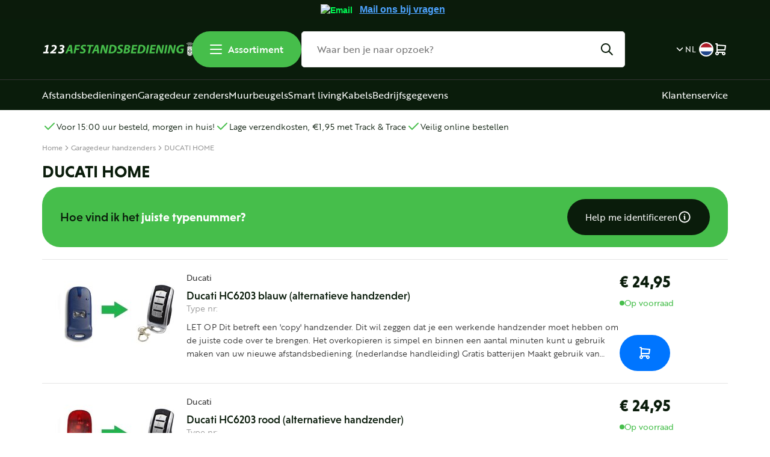

--- FILE ---
content_type: text/html; charset=UTF-8
request_url: https://123afstandsbediening.nl/Webwinkel-Category-20577544/DUCATI-HOME.html
body_size: 107361
content:
<!DOCTYPE html>
<html>
	<head itemscope itemtype="http://schema.org/WebSite">



<!-- PS PRODUCTPAGE DICTIONARY -->


		<link rel="stylesheet" href="https://use.typekit.net/vpg0dub.css">
		<!--
  (c) CCV Shop - www.ccvshop.nl
  Generated: 25-01-2026 @ 3:16:39
  Theme: Protom
  Node: web25
-->

<meta http-equiv="Content-Type" content="text/html; charset=UTF-8" /><meta http-equiv="X-UA-Compatible" content="IE=edge" /><meta name="viewport" content="width=device-width, initial-scale=1"><meta name="verify-v1" content="msGO3QqTUcIq_V4zs5SeS6nUut4HIxIeeJMPF7g83Zg" /><meta name="google-site-verification" content="msGO3QqTUcIq_V4zs5SeS6nUut4HIxIeeJMPF7g83Zg" /><meta name="csrf-token" content="23aae52bdbda01a10004381bee1ad79aaf025121df81575f40cf9a5e4156df37"><link rel="canonical" href="https://123afstandsbediening.nl/Webwinkel-Category-20577544/DUCATI-HOME.html" /><title itemprop="name">Ducati home - 123Afstandsbediening</title><link rel="shortcut icon" href="https://123afstandsbediening.nl/Files/2/54000/54453/FavIcon/01gDJHm365965c08L3H07g2yW36135YT.ico" type="image/x-icon" /><script type="text/javascript">var Logger=function(){var n=null,o={enable:function(){null!=n&&(window.console.debug=n)},disable:function(){n=console.debug,window.console.debug=function(){}}};return o}();Logger.disable();</script><!-- Framework js and css --><!-- LoadInlineJS: Plugins/Cookie/Cookie.js -->
<script>/** Node: web23 Source file: Plugins/Cookie/Cookie.js */

const Cookiepolice={preferences:[],type:{functional:'functional',statistic:'statistic',marketing:'marketing',},getPreferences:function(){return this.preferences},isAllowed:function(type){return this.getPreferences().includes(type)},init:function(preferences,whitelist){if(typeof document==='undefined'){return}
this.preferences=preferences;console.debug('👮 Cookiepolice init  ');console.debug('Cookie preferences: '+preferences);let cookieDesc=Object.getOwnPropertyDescriptor(Document.prototype,'cookie')||Object.getOwnPropertyDescriptor(HTMLDocument.prototype,'cookie')||Object.getOwnPropertyDescriptor(Document,'cookie');if(cookieDesc&&cookieDesc.configurable){Object.defineProperty(document,'cookie',{configurable:!0,get:function(){return cookieDesc.get.call(document)},set:function(val){try{const arguments=val?val.split(';'):[];let stringifiedAttributes='';let type=Cookiepolice.type.marketing;let expires=today=new Date();let name='';for(let i=0;i<arguments.length;i++){const parts=arguments[i].split('=');if(i==0){name=parts[0].trim()}
if(parts[0].trim()==='expires'){expires=new Date(parts[1])}
if(parts[0].trim()==='type'){type=parts[1]}else if(parts[0].trim()!=''){let value='';if(typeof parts[1]!=='undefined'){value=parts[1]}
stringifiedAttributes+=parts[0].trim()+'='+value+'; '}}
if(whitelist.includes(name)||preferences.includes(type)||expires.setHours(0,0,0,0)<today.setHours(0,0,0,0)){console.debug('Cookie allowed  :'+stringifiedAttributes);cookieDesc.set.call(document,val);return}
console.debug('Cookie blocked : '+type+' : '+stringifiedAttributes)}catch(e){console.debug(e)}}})}}};const Cookie={set:function(name,value,attributes){if(typeof document==='undefined'){return}
try{if(typeof attributes.expires==='number'){attributes.expires=new Date(Date.now()+attributes.expires*864e5)}
if(attributes.expires){attributes.expires=attributes.expires.toUTCString()}
name=encodeURIComponent(name).replace(/%(2[346B]|5E|60|7C)/g,decodeURIComponent).replace(/[()]/g,escape);value=encodeURIComponent(value).replace(/%(2[346BF]|3[AC-F]|40|5[BDE]|60|7[BCD])/g,decodeURIComponent)}catch(e){return''}
let stringifiedAttributes='';for(let attributeName in attributes){if(!attributes[attributeName]){continue}
stringifiedAttributes+='; '+attributeName;if(attributes[attributeName]===!0){continue}
stringifiedAttributes+='='+attributes[attributeName].split(';')[0]}
return(document.cookie=name+'='+value+stringifiedAttributes)},remove:function(name){this.set(name,'',{expires:-1})},get:function(name){if(typeof document==='undefined'||(arguments.length&&!name)){return}
const cookies=document.cookie?document.cookie.split('; '):[];const jar={};for(let i=0;i<cookies.length;i++){const parts=cookies[i].split('=');let value=parts.slice(1).join('=');try{const found=decodeURIComponent(parts[0]);if(value[0]==='"'){value=value.slice(1,-1)}
jar[found]=value.replace(/(%[\dA-F]{2})+/gi,decodeURIComponent);if(name===found){break}}catch(e){}}
return name?jar[name]:jar},}</script><!-- LoadInlineJS: /Plugins/jQuery/js/jquery-3.0.0.min.js -->
<script>/*! jQuery v3.0.0 | (c) jQuery Foundation | jquery.org/license */
!function(a,b){"use strict";"object"==typeof module&&"object"==typeof module.exports?module.exports=a.document?b(a,!0):function(a){if(!a.document)throw new Error("jQuery requires a window with a document");return b(a)}:b(a)}("undefined"!=typeof window?window:this,function(a,b){"use strict";var c=[],d=a.document,e=Object.getPrototypeOf,f=c.slice,g=c.concat,h=c.push,i=c.indexOf,j={},k=j.toString,l=j.hasOwnProperty,m=l.toString,n=m.call(Object),o={};function p(a,b){b=b||d;var c=b.createElement("script");c.text=a,b.head.appendChild(c).parentNode.removeChild(c)}var q="3.0.0",r=function(a,b){return new r.fn.init(a,b)},s=/^[\s\uFEFF\xA0]+|[\s\uFEFF\xA0]+$/g,t=/^-ms-/,u=/-([a-z])/g,v=function(a,b){return b.toUpperCase()};r.fn=r.prototype={jquery:q,constructor:r,length:0,toArray:function(){return f.call(this)},get:function(a){return null!=a?0>a?this[a+this.length]:this[a]:f.call(this)},pushStack:function(a){var b=r.merge(this.constructor(),a);return b.prevObject=this,b},each:function(a){return r.each(this,a)},map:function(a){return this.pushStack(r.map(this,function(b,c){return a.call(b,c,b)}))},slice:function(){return this.pushStack(f.apply(this,arguments))},first:function(){return this.eq(0)},last:function(){return this.eq(-1)},eq:function(a){var b=this.length,c=+a+(0>a?b:0);return this.pushStack(c>=0&&b>c?[this[c]]:[])},end:function(){return this.prevObject||this.constructor()},push:h,sort:c.sort,splice:c.splice},r.extend=r.fn.extend=function(){var a,b,c,d,e,f,g=arguments[0]||{},h=1,i=arguments.length,j=!1;for("boolean"==typeof g&&(j=g,g=arguments[h]||{},h++),"object"==typeof g||r.isFunction(g)||(g={}),h===i&&(g=this,h--);i>h;h++)if(null!=(a=arguments[h]))for(b in a)c=g[b],d=a[b],g!==d&&(j&&d&&(r.isPlainObject(d)||(e=r.isArray(d)))?(e?(e=!1,f=c&&r.isArray(c)?c:[]):f=c&&r.isPlainObject(c)?c:{},g[b]=r.extend(j,f,d)):void 0!==d&&(g[b]=d));return g},r.extend({expando:"jQuery"+(q+Math.random()).replace(/\D/g,""),isReady:!0,error:function(a){throw new Error(a)},noop:function(){},isFunction:function(a){return"function"===r.type(a)},isArray:Array.isArray,isWindow:function(a){return null!=a&&a===a.window},isNumeric:function(a){var b=r.type(a);return("number"===b||"string"===b)&&!isNaN(a-parseFloat(a))},isPlainObject:function(a){var b,c;return a&&"[object Object]"===k.call(a)?(b=e(a))?(c=l.call(b,"constructor")&&b.constructor,"function"==typeof c&&m.call(c)===n):!0:!1},isEmptyObject:function(a){var b;for(b in a)return!1;return!0},type:function(a){return null==a?a+"":"object"==typeof a||"function"==typeof a?j[k.call(a)]||"object":typeof a},globalEval:function(a){p(a)},camelCase:function(a){return a.replace(t,"ms-").replace(u,v)},nodeName:function(a,b){return a.nodeName&&a.nodeName.toLowerCase()===b.toLowerCase()},each:function(a,b){var c,d=0;if(w(a)){for(c=a.length;c>d;d++)if(b.call(a[d],d,a[d])===!1)break}else for(d in a)if(b.call(a[d],d,a[d])===!1)break;return a},trim:function(a){return null==a?"":(a+"").replace(s,"")},makeArray:function(a,b){var c=b||[];return null!=a&&(w(Object(a))?r.merge(c,"string"==typeof a?[a]:a):h.call(c,a)),c},inArray:function(a,b,c){return null==b?-1:i.call(b,a,c)},merge:function(a,b){for(var c=+b.length,d=0,e=a.length;c>d;d++)a[e++]=b[d];return a.length=e,a},grep:function(a,b,c){for(var d,e=[],f=0,g=a.length,h=!c;g>f;f++)d=!b(a[f],f),d!==h&&e.push(a[f]);return e},map:function(a,b,c){var d,e,f=0,h=[];if(w(a))for(d=a.length;d>f;f++)e=b(a[f],f,c),null!=e&&h.push(e);else for(f in a)e=b(a[f],f,c),null!=e&&h.push(e);return g.apply([],h)},guid:1,proxy:function(a,b){var c,d,e;return"string"==typeof b&&(c=a[b],b=a,a=c),r.isFunction(a)?(d=f.call(arguments,2),e=function(){return a.apply(b||this,d.concat(f.call(arguments)))},e.guid=a.guid=a.guid||r.guid++,e):void 0},now:Date.now,support:o}),"function"==typeof Symbol&&(r.fn[Symbol.iterator]=c[Symbol.iterator]),r.each("Boolean Number String Function Array Date RegExp Object Error Symbol".split(" "),function(a,b){j["[object "+b+"]"]=b.toLowerCase()});function w(a){var b=!!a&&"length"in a&&a.length,c=r.type(a);return"function"===c||r.isWindow(a)?!1:"array"===c||0===b||"number"==typeof b&&b>0&&b-1 in a}var x=function(a){var b,c,d,e,f,g,h,i,j,k,l,m,n,o,p,q,r,s,t,u="sizzle"+1*new Date,v=a.document,w=0,x=0,y=ha(),z=ha(),A=ha(),B=function(a,b){return a===b&&(l=!0),0},C={}.hasOwnProperty,D=[],E=D.pop,F=D.push,G=D.push,H=D.slice,I=function(a,b){for(var c=0,d=a.length;d>c;c++)if(a[c]===b)return c;return-1},J="checked|selected|async|autofocus|autoplay|controls|defer|disabled|hidden|ismap|loop|multiple|open|readonly|required|scoped",K="[\\x20\\t\\r\\n\\f]",L="(?:\\\\.|[\\w-]|[^\x00-\\xa0])+",M="\\["+K+"*("+L+")(?:"+K+"*([*^$|!~]?=)"+K+"*(?:'((?:\\\\.|[^\\\\'])*)'|\"((?:\\\\.|[^\\\\\"])*)\"|("+L+"))|)"+K+"*\\]",N=":("+L+")(?:\\((('((?:\\\\.|[^\\\\'])*)'|\"((?:\\\\.|[^\\\\\"])*)\")|((?:\\\\.|[^\\\\()[\\]]|"+M+")*)|.*)\\)|)",O=new RegExp(K+"+","g"),P=new RegExp("^"+K+"+|((?:^|[^\\\\])(?:\\\\.)*)"+K+"+$","g"),Q=new RegExp("^"+K+"*,"+K+"*"),R=new RegExp("^"+K+"*([>+~]|"+K+")"+K+"*"),S=new RegExp("="+K+"*([^\\]'\"]*?)"+K+"*\\]","g"),T=new RegExp(N),U=new RegExp("^"+L+"$"),V={ID:new RegExp("^#("+L+")"),CLASS:new RegExp("^\\.("+L+")"),TAG:new RegExp("^("+L+"|[*])"),ATTR:new RegExp("^"+M),PSEUDO:new RegExp("^"+N),CHILD:new RegExp("^:(only|first|last|nth|nth-last)-(child|of-type)(?:\\("+K+"*(even|odd|(([+-]|)(\\d*)n|)"+K+"*(?:([+-]|)"+K+"*(\\d+)|))"+K+"*\\)|)","i"),bool:new RegExp("^(?:"+J+")$","i"),needsContext:new RegExp("^"+K+"*[>+~]|:(even|odd|eq|gt|lt|nth|first|last)(?:\\("+K+"*((?:-\\d)?\\d*)"+K+"*\\)|)(?=[^-]|$)","i")},W=/^(?:input|select|textarea|button)$/i,X=/^h\d$/i,Y=/^[^{]+\{\s*\[native \w/,Z=/^(?:#([\w-]+)|(\w+)|\.([\w-]+))$/,$=/[+~]/,_=new RegExp("\\\\([\\da-f]{1,6}"+K+"?|("+K+")|.)","ig"),aa=function(a,b,c){var d="0x"+b-65536;return d!==d||c?b:0>d?String.fromCharCode(d+65536):String.fromCharCode(d>>10|55296,1023&d|56320)},ba=/([\0-\x1f\x7f]|^-?\d)|^-$|[^\x80-\uFFFF\w-]/g,ca=function(a,b){return b?"\x00"===a?"\ufffd":a.slice(0,-1)+"\\"+a.charCodeAt(a.length-1).toString(16)+" ":"\\"+a},da=function(){m()},ea=ta(function(a){return a.disabled===!0},{dir:"parentNode",next:"legend"});try{G.apply(D=H.call(v.childNodes),v.childNodes),D[v.childNodes.length].nodeType}catch(fa){G={apply:D.length?function(a,b){F.apply(a,H.call(b))}:function(a,b){var c=a.length,d=0;while(a[c++]=b[d++]);a.length=c-1}}}function ga(a,b,d,e){var f,h,j,k,l,o,r,s=b&&b.ownerDocument,w=b?b.nodeType:9;if(d=d||[],"string"!=typeof a||!a||1!==w&&9!==w&&11!==w)return d;if(!e&&((b?b.ownerDocument||b:v)!==n&&m(b),b=b||n,p)){if(11!==w&&(l=Z.exec(a)))if(f=l[1]){if(9===w){if(!(j=b.getElementById(f)))return d;if(j.id===f)return d.push(j),d}else if(s&&(j=s.getElementById(f))&&t(b,j)&&j.id===f)return d.push(j),d}else{if(l[2])return G.apply(d,b.getElementsByTagName(a)),d;if((f=l[3])&&c.getElementsByClassName&&b.getElementsByClassName)return G.apply(d,b.getElementsByClassName(f)),d}if(c.qsa&&!A[a+" "]&&(!q||!q.test(a))){if(1!==w)s=b,r=a;else if("object"!==b.nodeName.toLowerCase()){(k=b.getAttribute("id"))?k=k.replace(ba,ca):b.setAttribute("id",k=u),o=g(a),h=o.length;while(h--)o[h]="#"+k+" "+sa(o[h]);r=o.join(","),s=$.test(a)&&qa(b.parentNode)||b}if(r)try{return G.apply(d,s.querySelectorAll(r)),d}catch(x){}finally{k===u&&b.removeAttribute("id")}}}return i(a.replace(P,"$1"),b,d,e)}function ha(){var a=[];function b(c,e){return a.push(c+" ")>d.cacheLength&&delete b[a.shift()],b[c+" "]=e}return b}function ia(a){return a[u]=!0,a}function ja(a){var b=n.createElement("fieldset");try{return!!a(b)}catch(c){return!1}finally{b.parentNode&&b.parentNode.removeChild(b),b=null}}function ka(a,b){var c=a.split("|"),e=c.length;while(e--)d.attrHandle[c[e]]=b}function la(a,b){var c=b&&a,d=c&&1===a.nodeType&&1===b.nodeType&&a.sourceIndex-b.sourceIndex;if(d)return d;if(c)while(c=c.nextSibling)if(c===b)return-1;return a?1:-1}function ma(a){return function(b){var c=b.nodeName.toLowerCase();return"input"===c&&b.type===a}}function na(a){return function(b){var c=b.nodeName.toLowerCase();return("input"===c||"button"===c)&&b.type===a}}function oa(a){return function(b){return"label"in b&&b.disabled===a||"form"in b&&b.disabled===a||"form"in b&&b.disabled===!1&&(b.isDisabled===a||b.isDisabled!==!a&&("label"in b||!ea(b))!==a)}}function pa(a){return ia(function(b){return b=+b,ia(function(c,d){var e,f=a([],c.length,b),g=f.length;while(g--)c[e=f[g]]&&(c[e]=!(d[e]=c[e]))})})}function qa(a){return a&&"undefined"!=typeof a.getElementsByTagName&&a}c=ga.support={},f=ga.isXML=function(a){var b=a&&(a.ownerDocument||a).documentElement;return b?"HTML"!==b.nodeName:!1},m=ga.setDocument=function(a){var b,e,g=a?a.ownerDocument||a:v;return g!==n&&9===g.nodeType&&g.documentElement?(n=g,o=n.documentElement,p=!f(n),v!==n&&(e=n.defaultView)&&e.top!==e&&(e.addEventListener?e.addEventListener("unload",da,!1):e.attachEvent&&e.attachEvent("onunload",da)),c.attributes=ja(function(a){return a.className="i",!a.getAttribute("className")}),c.getElementsByTagName=ja(function(a){return a.appendChild(n.createComment("")),!a.getElementsByTagName("*").length}),c.getElementsByClassName=Y.test(n.getElementsByClassName),c.getById=ja(function(a){return o.appendChild(a).id=u,!n.getElementsByName||!n.getElementsByName(u).length}),c.getById?(d.find.ID=function(a,b){if("undefined"!=typeof b.getElementById&&p){var c=b.getElementById(a);return c?[c]:[]}},d.filter.ID=function(a){var b=a.replace(_,aa);return function(a){return a.getAttribute("id")===b}}):(delete d.find.ID,d.filter.ID=function(a){var b=a.replace(_,aa);return function(a){var c="undefined"!=typeof a.getAttributeNode&&a.getAttributeNode("id");return c&&c.value===b}}),d.find.TAG=c.getElementsByTagName?function(a,b){return"undefined"!=typeof b.getElementsByTagName?b.getElementsByTagName(a):c.qsa?b.querySelectorAll(a):void 0}:function(a,b){var c,d=[],e=0,f=b.getElementsByTagName(a);if("*"===a){while(c=f[e++])1===c.nodeType&&d.push(c);return d}return f},d.find.CLASS=c.getElementsByClassName&&function(a,b){return"undefined"!=typeof b.getElementsByClassName&&p?b.getElementsByClassName(a):void 0},r=[],q=[],(c.qsa=Y.test(n.querySelectorAll))&&(ja(function(a){o.appendChild(a).innerHTML="<a id='"+u+"'></a><select id='"+u+"-\r\\' msallowcapture=''><option selected=''></option></select>",a.querySelectorAll("[msallowcapture^='']").length&&q.push("[*^$]="+K+"*(?:''|\"\")"),a.querySelectorAll("[selected]").length||q.push("\\["+K+"*(?:value|"+J+")"),a.querySelectorAll("[id~="+u+"-]").length||q.push("~="),a.querySelectorAll(":checked").length||q.push(":checked"),a.querySelectorAll("a#"+u+"+*").length||q.push(".#.+[+~]")}),ja(function(a){a.innerHTML="<a href='' disabled='disabled'></a><select disabled='disabled'><option/></select>";var b=n.createElement("input");b.setAttribute("type","hidden"),a.appendChild(b).setAttribute("name","D"),a.querySelectorAll("[name=d]").length&&q.push("name"+K+"*[*^$|!~]?="),2!==a.querySelectorAll(":enabled").length&&q.push(":enabled",":disabled"),o.appendChild(a).disabled=!0,2!==a.querySelectorAll(":disabled").length&&q.push(":enabled",":disabled"),a.querySelectorAll("*,:x"),q.push(",.*:")})),(c.matchesSelector=Y.test(s=o.matches||o.webkitMatchesSelector||o.mozMatchesSelector||o.oMatchesSelector||o.msMatchesSelector))&&ja(function(a){c.disconnectedMatch=s.call(a,"*"),s.call(a,"[s!='']:x"),r.push("!=",N)}),q=q.length&&new RegExp(q.join("|")),r=r.length&&new RegExp(r.join("|")),b=Y.test(o.compareDocumentPosition),t=b||Y.test(o.contains)?function(a,b){var c=9===a.nodeType?a.documentElement:a,d=b&&b.parentNode;return a===d||!(!d||1!==d.nodeType||!(c.contains?c.contains(d):a.compareDocumentPosition&&16&a.compareDocumentPosition(d)))}:function(a,b){if(b)while(b=b.parentNode)if(b===a)return!0;return!1},B=b?function(a,b){if(a===b)return l=!0,0;var d=!a.compareDocumentPosition-!b.compareDocumentPosition;return d?d:(d=(a.ownerDocument||a)===(b.ownerDocument||b)?a.compareDocumentPosition(b):1,1&d||!c.sortDetached&&b.compareDocumentPosition(a)===d?a===n||a.ownerDocument===v&&t(v,a)?-1:b===n||b.ownerDocument===v&&t(v,b)?1:k?I(k,a)-I(k,b):0:4&d?-1:1)}:function(a,b){if(a===b)return l=!0,0;var c,d=0,e=a.parentNode,f=b.parentNode,g=[a],h=[b];if(!e||!f)return a===n?-1:b===n?1:e?-1:f?1:k?I(k,a)-I(k,b):0;if(e===f)return la(a,b);c=a;while(c=c.parentNode)g.unshift(c);c=b;while(c=c.parentNode)h.unshift(c);while(g[d]===h[d])d++;return d?la(g[d],h[d]):g[d]===v?-1:h[d]===v?1:0},n):n},ga.matches=function(a,b){return ga(a,null,null,b)},ga.matchesSelector=function(a,b){if((a.ownerDocument||a)!==n&&m(a),b=b.replace(S,"='$1']"),c.matchesSelector&&p&&!A[b+" "]&&(!r||!r.test(b))&&(!q||!q.test(b)))try{var d=s.call(a,b);if(d||c.disconnectedMatch||a.document&&11!==a.document.nodeType)return d}catch(e){}return ga(b,n,null,[a]).length>0},ga.contains=function(a,b){return(a.ownerDocument||a)!==n&&m(a),t(a,b)},ga.attr=function(a,b){(a.ownerDocument||a)!==n&&m(a);var e=d.attrHandle[b.toLowerCase()],f=e&&C.call(d.attrHandle,b.toLowerCase())?e(a,b,!p):void 0;return void 0!==f?f:c.attributes||!p?a.getAttribute(b):(f=a.getAttributeNode(b))&&f.specified?f.value:null},ga.escape=function(a){return(a+"").replace(ba,ca)},ga.error=function(a){throw new Error("Syntax error, unrecognized expression: "+a)},ga.uniqueSort=function(a){var b,d=[],e=0,f=0;if(l=!c.detectDuplicates,k=!c.sortStable&&a.slice(0),a.sort(B),l){while(b=a[f++])b===a[f]&&(e=d.push(f));while(e--)a.splice(d[e],1)}return k=null,a},e=ga.getText=function(a){var b,c="",d=0,f=a.nodeType;if(f){if(1===f||9===f||11===f){if("string"==typeof a.textContent)return a.textContent;for(a=a.firstChild;a;a=a.nextSibling)c+=e(a)}else if(3===f||4===f)return a.nodeValue}else while(b=a[d++])c+=e(b);return c},d=ga.selectors={cacheLength:50,createPseudo:ia,match:V,attrHandle:{},find:{},relative:{">":{dir:"parentNode",first:!0}," ":{dir:"parentNode"},"+":{dir:"previousSibling",first:!0},"~":{dir:"previousSibling"}},preFilter:{ATTR:function(a){return a[1]=a[1].replace(_,aa),a[3]=(a[3]||a[4]||a[5]||"").replace(_,aa),"~="===a[2]&&(a[3]=" "+a[3]+" "),a.slice(0,4)},CHILD:function(a){return a[1]=a[1].toLowerCase(),"nth"===a[1].slice(0,3)?(a[3]||ga.error(a[0]),a[4]=+(a[4]?a[5]+(a[6]||1):2*("even"===a[3]||"odd"===a[3])),a[5]=+(a[7]+a[8]||"odd"===a[3])):a[3]&&ga.error(a[0]),a},PSEUDO:function(a){var b,c=!a[6]&&a[2];return V.CHILD.test(a[0])?null:(a[3]?a[2]=a[4]||a[5]||"":c&&T.test(c)&&(b=g(c,!0))&&(b=c.indexOf(")",c.length-b)-c.length)&&(a[0]=a[0].slice(0,b),a[2]=c.slice(0,b)),a.slice(0,3))}},filter:{TAG:function(a){var b=a.replace(_,aa).toLowerCase();return"*"===a?function(){return!0}:function(a){return a.nodeName&&a.nodeName.toLowerCase()===b}},CLASS:function(a){var b=y[a+" "];return b||(b=new RegExp("(^|"+K+")"+a+"("+K+"|$)"))&&y(a,function(a){return b.test("string"==typeof a.className&&a.className||"undefined"!=typeof a.getAttribute&&a.getAttribute("class")||"")})},ATTR:function(a,b,c){return function(d){var e=ga.attr(d,a);return null==e?"!="===b:b?(e+="","="===b?e===c:"!="===b?e!==c:"^="===b?c&&0===e.indexOf(c):"*="===b?c&&e.indexOf(c)>-1:"$="===b?c&&e.slice(-c.length)===c:"~="===b?(" "+e.replace(O," ")+" ").indexOf(c)>-1:"|="===b?e===c||e.slice(0,c.length+1)===c+"-":!1):!0}},CHILD:function(a,b,c,d,e){var f="nth"!==a.slice(0,3),g="last"!==a.slice(-4),h="of-type"===b;return 1===d&&0===e?function(a){return!!a.parentNode}:function(b,c,i){var j,k,l,m,n,o,p=f!==g?"nextSibling":"previousSibling",q=b.parentNode,r=h&&b.nodeName.toLowerCase(),s=!i&&!h,t=!1;if(q){if(f){while(p){m=b;while(m=m[p])if(h?m.nodeName.toLowerCase()===r:1===m.nodeType)return!1;o=p="only"===a&&!o&&"nextSibling"}return!0}if(o=[g?q.firstChild:q.lastChild],g&&s){m=q,l=m[u]||(m[u]={}),k=l[m.uniqueID]||(l[m.uniqueID]={}),j=k[a]||[],n=j[0]===w&&j[1],t=n&&j[2],m=n&&q.childNodes[n];while(m=++n&&m&&m[p]||(t=n=0)||o.pop())if(1===m.nodeType&&++t&&m===b){k[a]=[w,n,t];break}}else if(s&&(m=b,l=m[u]||(m[u]={}),k=l[m.uniqueID]||(l[m.uniqueID]={}),j=k[a]||[],n=j[0]===w&&j[1],t=n),t===!1)while(m=++n&&m&&m[p]||(t=n=0)||o.pop())if((h?m.nodeName.toLowerCase()===r:1===m.nodeType)&&++t&&(s&&(l=m[u]||(m[u]={}),k=l[m.uniqueID]||(l[m.uniqueID]={}),k[a]=[w,t]),m===b))break;return t-=e,t===d||t%d===0&&t/d>=0}}},PSEUDO:function(a,b){var c,e=d.pseudos[a]||d.setFilters[a.toLowerCase()]||ga.error("unsupported pseudo: "+a);return e[u]?e(b):e.length>1?(c=[a,a,"",b],d.setFilters.hasOwnProperty(a.toLowerCase())?ia(function(a,c){var d,f=e(a,b),g=f.length;while(g--)d=I(a,f[g]),a[d]=!(c[d]=f[g])}):function(a){return e(a,0,c)}):e}},pseudos:{not:ia(function(a){var b=[],c=[],d=h(a.replace(P,"$1"));return d[u]?ia(function(a,b,c,e){var f,g=d(a,null,e,[]),h=a.length;while(h--)(f=g[h])&&(a[h]=!(b[h]=f))}):function(a,e,f){return b[0]=a,d(b,null,f,c),b[0]=null,!c.pop()}}),has:ia(function(a){return function(b){return ga(a,b).length>0}}),contains:ia(function(a){return a=a.replace(_,aa),function(b){return(b.textContent||b.innerText||e(b)).indexOf(a)>-1}}),lang:ia(function(a){return U.test(a||"")||ga.error("unsupported lang: "+a),a=a.replace(_,aa).toLowerCase(),function(b){var c;do if(c=p?b.lang:b.getAttribute("xml:lang")||b.getAttribute("lang"))return c=c.toLowerCase(),c===a||0===c.indexOf(a+"-");while((b=b.parentNode)&&1===b.nodeType);return!1}}),target:function(b){var c=a.location&&a.location.hash;return c&&c.slice(1)===b.id},root:function(a){return a===o},focus:function(a){return a===n.activeElement&&(!n.hasFocus||n.hasFocus())&&!!(a.type||a.href||~a.tabIndex)},enabled:oa(!1),disabled:oa(!0),checked:function(a){var b=a.nodeName.toLowerCase();return"input"===b&&!!a.checked||"option"===b&&!!a.selected},selected:function(a){return a.parentNode&&a.parentNode.selectedIndex,a.selected===!0},empty:function(a){for(a=a.firstChild;a;a=a.nextSibling)if(a.nodeType<6)return!1;return!0},parent:function(a){return!d.pseudos.empty(a)},header:function(a){return X.test(a.nodeName)},input:function(a){return W.test(a.nodeName)},button:function(a){var b=a.nodeName.toLowerCase();return"input"===b&&"button"===a.type||"button"===b},text:function(a){var b;return"input"===a.nodeName.toLowerCase()&&"text"===a.type&&(null==(b=a.getAttribute("type"))||"text"===b.toLowerCase())},first:pa(function(){return[0]}),last:pa(function(a,b){return[b-1]}),eq:pa(function(a,b,c){return[0>c?c+b:c]}),even:pa(function(a,b){for(var c=0;b>c;c+=2)a.push(c);return a}),odd:pa(function(a,b){for(var c=1;b>c;c+=2)a.push(c);return a}),lt:pa(function(a,b,c){for(var d=0>c?c+b:c;--d>=0;)a.push(d);return a}),gt:pa(function(a,b,c){for(var d=0>c?c+b:c;++d<b;)a.push(d);return a})}},d.pseudos.nth=d.pseudos.eq;for(b in{radio:!0,checkbox:!0,file:!0,password:!0,image:!0})d.pseudos[b]=ma(b);for(b in{submit:!0,reset:!0})d.pseudos[b]=na(b);function ra(){}ra.prototype=d.filters=d.pseudos,d.setFilters=new ra,g=ga.tokenize=function(a,b){var c,e,f,g,h,i,j,k=z[a+" "];if(k)return b?0:k.slice(0);h=a,i=[],j=d.preFilter;while(h){c&&!(e=Q.exec(h))||(e&&(h=h.slice(e[0].length)||h),i.push(f=[])),c=!1,(e=R.exec(h))&&(c=e.shift(),f.push({value:c,type:e[0].replace(P," ")}),h=h.slice(c.length));for(g in d.filter)!(e=V[g].exec(h))||j[g]&&!(e=j[g](e))||(c=e.shift(),f.push({value:c,type:g,matches:e}),h=h.slice(c.length));if(!c)break}return b?h.length:h?ga.error(a):z(a,i).slice(0)};function sa(a){for(var b=0,c=a.length,d="";c>b;b++)d+=a[b].value;return d}function ta(a,b,c){var d=b.dir,e=b.next,f=e||d,g=c&&"parentNode"===f,h=x++;return b.first?function(b,c,e){while(b=b[d])if(1===b.nodeType||g)return a(b,c,e)}:function(b,c,i){var j,k,l,m=[w,h];if(i){while(b=b[d])if((1===b.nodeType||g)&&a(b,c,i))return!0}else while(b=b[d])if(1===b.nodeType||g)if(l=b[u]||(b[u]={}),k=l[b.uniqueID]||(l[b.uniqueID]={}),e&&e===b.nodeName.toLowerCase())b=b[d]||b;else{if((j=k[f])&&j[0]===w&&j[1]===h)return m[2]=j[2];if(k[f]=m,m[2]=a(b,c,i))return!0}}}function ua(a){return a.length>1?function(b,c,d){var e=a.length;while(e--)if(!a[e](b,c,d))return!1;return!0}:a[0]}function va(a,b,c){for(var d=0,e=b.length;e>d;d++)ga(a,b[d],c);return c}function wa(a,b,c,d,e){for(var f,g=[],h=0,i=a.length,j=null!=b;i>h;h++)(f=a[h])&&(c&&!c(f,d,e)||(g.push(f),j&&b.push(h)));return g}function xa(a,b,c,d,e,f){return d&&!d[u]&&(d=xa(d)),e&&!e[u]&&(e=xa(e,f)),ia(function(f,g,h,i){var j,k,l,m=[],n=[],o=g.length,p=f||va(b||"*",h.nodeType?[h]:h,[]),q=!a||!f&&b?p:wa(p,m,a,h,i),r=c?e||(f?a:o||d)?[]:g:q;if(c&&c(q,r,h,i),d){j=wa(r,n),d(j,[],h,i),k=j.length;while(k--)(l=j[k])&&(r[n[k]]=!(q[n[k]]=l))}if(f){if(e||a){if(e){j=[],k=r.length;while(k--)(l=r[k])&&j.push(q[k]=l);e(null,r=[],j,i)}k=r.length;while(k--)(l=r[k])&&(j=e?I(f,l):m[k])>-1&&(f[j]=!(g[j]=l))}}else r=wa(r===g?r.splice(o,r.length):r),e?e(null,g,r,i):G.apply(g,r)})}function ya(a){for(var b,c,e,f=a.length,g=d.relative[a[0].type],h=g||d.relative[" "],i=g?1:0,k=ta(function(a){return a===b},h,!0),l=ta(function(a){return I(b,a)>-1},h,!0),m=[function(a,c,d){var e=!g&&(d||c!==j)||((b=c).nodeType?k(a,c,d):l(a,c,d));return b=null,e}];f>i;i++)if(c=d.relative[a[i].type])m=[ta(ua(m),c)];else{if(c=d.filter[a[i].type].apply(null,a[i].matches),c[u]){for(e=++i;f>e;e++)if(d.relative[a[e].type])break;return xa(i>1&&ua(m),i>1&&sa(a.slice(0,i-1).concat({value:" "===a[i-2].type?"*":""})).replace(P,"$1"),c,e>i&&ya(a.slice(i,e)),f>e&&ya(a=a.slice(e)),f>e&&sa(a))}m.push(c)}return ua(m)}function za(a,b){var c=b.length>0,e=a.length>0,f=function(f,g,h,i,k){var l,o,q,r=0,s="0",t=f&&[],u=[],v=j,x=f||e&&d.find.TAG("*",k),y=w+=null==v?1:Math.random()||.1,z=x.length;for(k&&(j=g===n||g||k);s!==z&&null!=(l=x[s]);s++){if(e&&l){o=0,g||l.ownerDocument===n||(m(l),h=!p);while(q=a[o++])if(q(l,g||n,h)){i.push(l);break}k&&(w=y)}c&&((l=!q&&l)&&r--,f&&t.push(l))}if(r+=s,c&&s!==r){o=0;while(q=b[o++])q(t,u,g,h);if(f){if(r>0)while(s--)t[s]||u[s]||(u[s]=E.call(i));u=wa(u)}G.apply(i,u),k&&!f&&u.length>0&&r+b.length>1&&ga.uniqueSort(i)}return k&&(w=y,j=v),t};return c?ia(f):f}return h=ga.compile=function(a,b){var c,d=[],e=[],f=A[a+" "];if(!f){b||(b=g(a)),c=b.length;while(c--)f=ya(b[c]),f[u]?d.push(f):e.push(f);f=A(a,za(e,d)),f.selector=a}return f},i=ga.select=function(a,b,e,f){var i,j,k,l,m,n="function"==typeof a&&a,o=!f&&g(a=n.selector||a);if(e=e||[],1===o.length){if(j=o[0]=o[0].slice(0),j.length>2&&"ID"===(k=j[0]).type&&c.getById&&9===b.nodeType&&p&&d.relative[j[1].type]){if(b=(d.find.ID(k.matches[0].replace(_,aa),b)||[])[0],!b)return e;n&&(b=b.parentNode),a=a.slice(j.shift().value.length)}i=V.needsContext.test(a)?0:j.length;while(i--){if(k=j[i],d.relative[l=k.type])break;if((m=d.find[l])&&(f=m(k.matches[0].replace(_,aa),$.test(j[0].type)&&qa(b.parentNode)||b))){if(j.splice(i,1),a=f.length&&sa(j),!a)return G.apply(e,f),e;break}}}return(n||h(a,o))(f,b,!p,e,!b||$.test(a)&&qa(b.parentNode)||b),e},c.sortStable=u.split("").sort(B).join("")===u,c.detectDuplicates=!!l,m(),c.sortDetached=ja(function(a){return 1&a.compareDocumentPosition(n.createElement("fieldset"))}),ja(function(a){return a.innerHTML="<a href='#'></a>","#"===a.firstChild.getAttribute("href")})||ka("type|href|height|width",function(a,b,c){return c?void 0:a.getAttribute(b,"type"===b.toLowerCase()?1:2)}),c.attributes&&ja(function(a){return a.innerHTML="<input/>",a.firstChild.setAttribute("value",""),""===a.firstChild.getAttribute("value")})||ka("value",function(a,b,c){return c||"input"!==a.nodeName.toLowerCase()?void 0:a.defaultValue}),ja(function(a){return null==a.getAttribute("disabled")})||ka(J,function(a,b,c){var d;return c?void 0:a[b]===!0?b.toLowerCase():(d=a.getAttributeNode(b))&&d.specified?d.value:null}),ga}(a);r.find=x,r.expr=x.selectors,r.expr[":"]=r.expr.pseudos,r.uniqueSort=r.unique=x.uniqueSort,r.text=x.getText,r.isXMLDoc=x.isXML,r.contains=x.contains,r.escapeSelector=x.escape;var y=function(a,b,c){var d=[],e=void 0!==c;while((a=a[b])&&9!==a.nodeType)if(1===a.nodeType){if(e&&r(a).is(c))break;d.push(a)}return d},z=function(a,b){for(var c=[];a;a=a.nextSibling)1===a.nodeType&&a!==b&&c.push(a);return c},A=r.expr.match.needsContext,B=/^<([a-z][^\/\0>:\x20\t\r\n\f]*)[\x20\t\r\n\f]*\/?>(?:<\/\1>|)$/i,C=/^.[^:#\[\.,]*$/;function D(a,b,c){if(r.isFunction(b))return r.grep(a,function(a,d){return!!b.call(a,d,a)!==c});if(b.nodeType)return r.grep(a,function(a){return a===b!==c});if("string"==typeof b){if(C.test(b))return r.filter(b,a,c);b=r.filter(b,a)}return r.grep(a,function(a){return i.call(b,a)>-1!==c&&1===a.nodeType})}r.filter=function(a,b,c){var d=b[0];return c&&(a=":not("+a+")"),1===b.length&&1===d.nodeType?r.find.matchesSelector(d,a)?[d]:[]:r.find.matches(a,r.grep(b,function(a){return 1===a.nodeType}))},r.fn.extend({find:function(a){var b,c,d=this.length,e=this;if("string"!=typeof a)return this.pushStack(r(a).filter(function(){for(b=0;d>b;b++)if(r.contains(e[b],this))return!0}));for(c=this.pushStack([]),b=0;d>b;b++)r.find(a,e[b],c);return d>1?r.uniqueSort(c):c},filter:function(a){return this.pushStack(D(this,a||[],!1))},not:function(a){return this.pushStack(D(this,a||[],!0))},is:function(a){return!!D(this,"string"==typeof a&&A.test(a)?r(a):a||[],!1).length}});var E,F=/^(?:\s*(<[\w\W]+>)[^>]*|#([\w-]+))$/,G=r.fn.init=function(a,b,c){var e,f;if(!a)return this;if(c=c||E,"string"==typeof a){if(e="<"===a[0]&&">"===a[a.length-1]&&a.length>=3?[null,a,null]:F.exec(a),!e||!e[1]&&b)return!b||b.jquery?(b||c).find(a):this.constructor(b).find(a);if(e[1]){if(b=b instanceof r?b[0]:b,r.merge(this,r.parseHTML(e[1],b&&b.nodeType?b.ownerDocument||b:d,!0)),B.test(e[1])&&r.isPlainObject(b))for(e in b)r.isFunction(this[e])?this[e](b[e]):this.attr(e,b[e]);return this}return f=d.getElementById(e[2]),f&&(this[0]=f,this.length=1),this}return a.nodeType?(this[0]=a,this.length=1,this):r.isFunction(a)?void 0!==c.ready?c.ready(a):a(r):r.makeArray(a,this)};G.prototype=r.fn,E=r(d);var H=/^(?:parents|prev(?:Until|All))/,I={children:!0,contents:!0,next:!0,prev:!0};r.fn.extend({has:function(a){var b=r(a,this),c=b.length;return this.filter(function(){for(var a=0;c>a;a++)if(r.contains(this,b[a]))return!0})},closest:function(a,b){var c,d=0,e=this.length,f=[],g="string"!=typeof a&&r(a);if(!A.test(a))for(;e>d;d++)for(c=this[d];c&&c!==b;c=c.parentNode)if(c.nodeType<11&&(g?g.index(c)>-1:1===c.nodeType&&r.find.matchesSelector(c,a))){f.push(c);break}return this.pushStack(f.length>1?r.uniqueSort(f):f)},index:function(a){return a?"string"==typeof a?i.call(r(a),this[0]):i.call(this,a.jquery?a[0]:a):this[0]&&this[0].parentNode?this.first().prevAll().length:-1},add:function(a,b){return this.pushStack(r.uniqueSort(r.merge(this.get(),r(a,b))))},addBack:function(a){return this.add(null==a?this.prevObject:this.prevObject.filter(a))}});function J(a,b){while((a=a[b])&&1!==a.nodeType);return a}r.each({parent:function(a){var b=a.parentNode;return b&&11!==b.nodeType?b:null},parents:function(a){return y(a,"parentNode")},parentsUntil:function(a,b,c){return y(a,"parentNode",c)},next:function(a){return J(a,"nextSibling")},prev:function(a){return J(a,"previousSibling")},nextAll:function(a){return y(a,"nextSibling")},prevAll:function(a){return y(a,"previousSibling")},nextUntil:function(a,b,c){return y(a,"nextSibling",c)},prevUntil:function(a,b,c){return y(a,"previousSibling",c)},siblings:function(a){return z((a.parentNode||{}).firstChild,a)},children:function(a){return z(a.firstChild)},contents:function(a){return a.contentDocument||r.merge([],a.childNodes)}},function(a,b){r.fn[a]=function(c,d){var e=r.map(this,b,c);return"Until"!==a.slice(-5)&&(d=c),d&&"string"==typeof d&&(e=r.filter(d,e)),this.length>1&&(I[a]||r.uniqueSort(e),H.test(a)&&e.reverse()),this.pushStack(e)}});var K=/\S+/g;function L(a){var b={};return r.each(a.match(K)||[],function(a,c){b[c]=!0}),b}r.Callbacks=function(a){a="string"==typeof a?L(a):r.extend({},a);var b,c,d,e,f=[],g=[],h=-1,i=function(){for(e=a.once,d=b=!0;g.length;h=-1){c=g.shift();while(++h<f.length)f[h].apply(c[0],c[1])===!1&&a.stopOnFalse&&(h=f.length,c=!1)}a.memory||(c=!1),b=!1,e&&(f=c?[]:"")},j={add:function(){return f&&(c&&!b&&(h=f.length-1,g.push(c)),function d(b){r.each(b,function(b,c){r.isFunction(c)?a.unique&&j.has(c)||f.push(c):c&&c.length&&"string"!==r.type(c)&&d(c)})}(arguments),c&&!b&&i()),this},remove:function(){return r.each(arguments,function(a,b){var c;while((c=r.inArray(b,f,c))>-1)f.splice(c,1),h>=c&&h--}),this},has:function(a){return a?r.inArray(a,f)>-1:f.length>0},empty:function(){return f&&(f=[]),this},disable:function(){return e=g=[],f=c="",this},disabled:function(){return!f},lock:function(){return e=g=[],c||b||(f=c=""),this},locked:function(){return!!e},fireWith:function(a,c){return e||(c=c||[],c=[a,c.slice?c.slice():c],g.push(c),b||i()),this},fire:function(){return j.fireWith(this,arguments),this},fired:function(){return!!d}};return j};function M(a){return a}function N(a){throw a}function O(a,b,c){var d;try{a&&r.isFunction(d=a.promise)?d.call(a).done(b).fail(c):a&&r.isFunction(d=a.then)?d.call(a,b,c):b.call(void 0,a)}catch(a){c.call(void 0,a)}}r.extend({Deferred:function(b){var c=[["notify","progress",r.Callbacks("memory"),r.Callbacks("memory"),2],["resolve","done",r.Callbacks("once memory"),r.Callbacks("once memory"),0,"resolved"],["reject","fail",r.Callbacks("once memory"),r.Callbacks("once memory"),1,"rejected"]],d="pending",e={state:function(){return d},always:function(){return f.done(arguments).fail(arguments),this},"catch":function(a){return e.then(null,a)},pipe:function(){var a=arguments;return r.Deferred(function(b){r.each(c,function(c,d){var e=r.isFunction(a[d[4]])&&a[d[4]];f[d[1]](function(){var a=e&&e.apply(this,arguments);a&&r.isFunction(a.promise)?a.promise().progress(b.notify).done(b.resolve).fail(b.reject):b[d[0]+"With"](this,e?[a]:arguments)})}),a=null}).promise()},then:function(b,d,e){var f=0;function g(b,c,d,e){return function(){var h=this,i=arguments,j=function(){var a,j;if(!(f>b)){if(a=d.apply(h,i),a===c.promise())throw new TypeError("Thenable self-resolution");j=a&&("object"==typeof a||"function"==typeof a)&&a.then,r.isFunction(j)?e?j.call(a,g(f,c,M,e),g(f,c,N,e)):(f++,j.call(a,g(f,c,M,e),g(f,c,N,e),g(f,c,M,c.notifyWith))):(d!==M&&(h=void 0,i=[a]),(e||c.resolveWith)(h,i))}},k=e?j:function(){try{j()}catch(a){r.Deferred.exceptionHook&&r.Deferred.exceptionHook(a,k.stackTrace),b+1>=f&&(d!==N&&(h=void 0,i=[a]),c.rejectWith(h,i))}};b?k():(r.Deferred.getStackHook&&(k.stackTrace=r.Deferred.getStackHook()),a.setTimeout(k))}}return r.Deferred(function(a){c[0][3].add(g(0,a,r.isFunction(e)?e:M,a.notifyWith)),c[1][3].add(g(0,a,r.isFunction(b)?b:M)),c[2][3].add(g(0,a,r.isFunction(d)?d:N))}).promise()},promise:function(a){return null!=a?r.extend(a,e):e}},f={};return r.each(c,function(a,b){var g=b[2],h=b[5];e[b[1]]=g.add,h&&g.add(function(){d=h},c[3-a][2].disable,c[0][2].lock),g.add(b[3].fire),f[b[0]]=function(){return f[b[0]+"With"](this===f?void 0:this,arguments),this},f[b[0]+"With"]=g.fireWith}),e.promise(f),b&&b.call(f,f),f},when:function(a){var b=arguments.length,c=b,d=Array(c),e=f.call(arguments),g=r.Deferred(),h=function(a){return function(c){d[a]=this,e[a]=arguments.length>1?f.call(arguments):c,--b||g.resolveWith(d,e)}};if(1>=b&&(O(a,g.done(h(c)).resolve,g.reject),"pending"===g.state()||r.isFunction(e[c]&&e[c].then)))return g.then();while(c--)O(e[c],h(c),g.reject);return g.promise()}});var P=/^(Eval|Internal|Range|Reference|Syntax|Type|URI)Error$/;r.Deferred.exceptionHook=function(b,c){a.console&&a.console.warn&&b&&P.test(b.name)&&a.console.warn("jQuery.Deferred exception: "+b.message,b.stack,c)};var Q=r.Deferred();r.fn.ready=function(a){return Q.then(a),this},r.extend({isReady:!1,readyWait:1,holdReady:function(a){a?r.readyWait++:r.ready(!0)},ready:function(a){(a===!0?--r.readyWait:r.isReady)||(r.isReady=!0,a!==!0&&--r.readyWait>0||Q.resolveWith(d,[r]))}}),r.ready.then=Q.then;function R(){d.removeEventListener("DOMContentLoaded",R),a.removeEventListener("load",R),r.ready()}"complete"===d.readyState||"loading"!==d.readyState&&!d.documentElement.doScroll?a.setTimeout(r.ready):(d.addEventListener("DOMContentLoaded",R),a.addEventListener("load",R));var S=function(a,b,c,d,e,f,g){var h=0,i=a.length,j=null==c;if("object"===r.type(c)){e=!0;for(h in c)S(a,b,h,c[h],!0,f,g)}else if(void 0!==d&&(e=!0,r.isFunction(d)||(g=!0),j&&(g?(b.call(a,d),b=null):(j=b,b=function(a,b,c){
return j.call(r(a),c)})),b))for(;i>h;h++)b(a[h],c,g?d:d.call(a[h],h,b(a[h],c)));return e?a:j?b.call(a):i?b(a[0],c):f},T=function(a){return 1===a.nodeType||9===a.nodeType||!+a.nodeType};function U(){this.expando=r.expando+U.uid++}U.uid=1,U.prototype={cache:function(a){var b=a[this.expando];return b||(b={},T(a)&&(a.nodeType?a[this.expando]=b:Object.defineProperty(a,this.expando,{value:b,configurable:!0}))),b},set:function(a,b,c){var d,e=this.cache(a);if("string"==typeof b)e[r.camelCase(b)]=c;else for(d in b)e[r.camelCase(d)]=b[d];return e},get:function(a,b){return void 0===b?this.cache(a):a[this.expando]&&a[this.expando][r.camelCase(b)]},access:function(a,b,c){return void 0===b||b&&"string"==typeof b&&void 0===c?this.get(a,b):(this.set(a,b,c),void 0!==c?c:b)},remove:function(a,b){var c,d=a[this.expando];if(void 0!==d){if(void 0!==b){r.isArray(b)?b=b.map(r.camelCase):(b=r.camelCase(b),b=b in d?[b]:b.match(K)||[]),c=b.length;while(c--)delete d[b[c]]}(void 0===b||r.isEmptyObject(d))&&(a.nodeType?a[this.expando]=void 0:delete a[this.expando])}},hasData:function(a){var b=a[this.expando];return void 0!==b&&!r.isEmptyObject(b)}};var V=new U,W=new U,X=/^(?:\{[\w\W]*\}|\[[\w\W]*\])$/,Y=/[A-Z]/g;function Z(a,b,c){var d;if(void 0===c&&1===a.nodeType)if(d="data-"+b.replace(Y,"-$&").toLowerCase(),c=a.getAttribute(d),"string"==typeof c){try{c="true"===c?!0:"false"===c?!1:"null"===c?null:+c+""===c?+c:X.test(c)?JSON.parse(c):c}catch(e){}W.set(a,b,c)}else c=void 0;return c}r.extend({hasData:function(a){return W.hasData(a)||V.hasData(a)},data:function(a,b,c){return W.access(a,b,c)},removeData:function(a,b){W.remove(a,b)},_data:function(a,b,c){return V.access(a,b,c)},_removeData:function(a,b){V.remove(a,b)}}),r.fn.extend({data:function(a,b){var c,d,e,f=this[0],g=f&&f.attributes;if(void 0===a){if(this.length&&(e=W.get(f),1===f.nodeType&&!V.get(f,"hasDataAttrs"))){c=g.length;while(c--)g[c]&&(d=g[c].name,0===d.indexOf("data-")&&(d=r.camelCase(d.slice(5)),Z(f,d,e[d])));V.set(f,"hasDataAttrs",!0)}return e}return"object"==typeof a?this.each(function(){W.set(this,a)}):S(this,function(b){var c;if(f&&void 0===b){if(c=W.get(f,a),void 0!==c)return c;if(c=Z(f,a),void 0!==c)return c}else this.each(function(){W.set(this,a,b)})},null,b,arguments.length>1,null,!0)},removeData:function(a){return this.each(function(){W.remove(this,a)})}}),r.extend({queue:function(a,b,c){var d;return a?(b=(b||"fx")+"queue",d=V.get(a,b),c&&(!d||r.isArray(c)?d=V.access(a,b,r.makeArray(c)):d.push(c)),d||[]):void 0},dequeue:function(a,b){b=b||"fx";var c=r.queue(a,b),d=c.length,e=c.shift(),f=r._queueHooks(a,b),g=function(){r.dequeue(a,b)};"inprogress"===e&&(e=c.shift(),d--),e&&("fx"===b&&c.unshift("inprogress"),delete f.stop,e.call(a,g,f)),!d&&f&&f.empty.fire()},_queueHooks:function(a,b){var c=b+"queueHooks";return V.get(a,c)||V.access(a,c,{empty:r.Callbacks("once memory").add(function(){V.remove(a,[b+"queue",c])})})}}),r.fn.extend({queue:function(a,b){var c=2;return"string"!=typeof a&&(b=a,a="fx",c--),arguments.length<c?r.queue(this[0],a):void 0===b?this:this.each(function(){var c=r.queue(this,a,b);r._queueHooks(this,a),"fx"===a&&"inprogress"!==c[0]&&r.dequeue(this,a)})},dequeue:function(a){return this.each(function(){r.dequeue(this,a)})},clearQueue:function(a){return this.queue(a||"fx",[])},promise:function(a,b){var c,d=1,e=r.Deferred(),f=this,g=this.length,h=function(){--d||e.resolveWith(f,[f])};"string"!=typeof a&&(b=a,a=void 0),a=a||"fx";while(g--)c=V.get(f[g],a+"queueHooks"),c&&c.empty&&(d++,c.empty.add(h));return h(),e.promise(b)}});var $=/[+-]?(?:\d*\.|)\d+(?:[eE][+-]?\d+|)/.source,_=new RegExp("^(?:([+-])=|)("+$+")([a-z%]*)$","i"),aa=["Top","Right","Bottom","Left"],ba=function(a,b){return a=b||a,"none"===a.style.display||""===a.style.display&&r.contains(a.ownerDocument,a)&&"none"===r.css(a,"display")},ca=function(a,b,c,d){var e,f,g={};for(f in b)g[f]=a.style[f],a.style[f]=b[f];e=c.apply(a,d||[]);for(f in b)a.style[f]=g[f];return e};function da(a,b,c,d){var e,f=1,g=20,h=d?function(){return d.cur()}:function(){return r.css(a,b,"")},i=h(),j=c&&c[3]||(r.cssNumber[b]?"":"px"),k=(r.cssNumber[b]||"px"!==j&&+i)&&_.exec(r.css(a,b));if(k&&k[3]!==j){j=j||k[3],c=c||[],k=+i||1;do f=f||".5",k/=f,r.style(a,b,k+j);while(f!==(f=h()/i)&&1!==f&&--g)}return c&&(k=+k||+i||0,e=c[1]?k+(c[1]+1)*c[2]:+c[2],d&&(d.unit=j,d.start=k,d.end=e)),e}var ea={};function fa(a){var b,c=a.ownerDocument,d=a.nodeName,e=ea[d];return e?e:(b=c.body.appendChild(c.createElement(d)),e=r.css(b,"display"),b.parentNode.removeChild(b),"none"===e&&(e="block"),ea[d]=e,e)}function ga(a,b){for(var c,d,e=[],f=0,g=a.length;g>f;f++)d=a[f],d.style&&(c=d.style.display,b?("none"===c&&(e[f]=V.get(d,"display")||null,e[f]||(d.style.display="")),""===d.style.display&&ba(d)&&(e[f]=fa(d))):"none"!==c&&(e[f]="none",V.set(d,"display",c)));for(f=0;g>f;f++)null!=e[f]&&(a[f].style.display=e[f]);return a}r.fn.extend({show:function(){return ga(this,!0)},hide:function(){return ga(this)},toggle:function(a){return"boolean"==typeof a?a?this.show():this.hide():this.each(function(){ba(this)?r(this).show():r(this).hide()})}});var ha=/^(?:checkbox|radio)$/i,ia=/<([a-z][^\/\0>\x20\t\r\n\f]+)/i,ja=/^$|\/(?:java|ecma)script/i,ka={option:[1,"<select multiple='multiple'>","</select>"],thead:[1,"<table>","</table>"],col:[2,"<table><colgroup>","</colgroup></table>"],tr:[2,"<table><tbody>","</tbody></table>"],td:[3,"<table><tbody><tr>","</tr></tbody></table>"],_default:[0,"",""]};ka.optgroup=ka.option,ka.tbody=ka.tfoot=ka.colgroup=ka.caption=ka.thead,ka.th=ka.td;function la(a,b){var c="undefined"!=typeof a.getElementsByTagName?a.getElementsByTagName(b||"*"):"undefined"!=typeof a.querySelectorAll?a.querySelectorAll(b||"*"):[];return void 0===b||b&&r.nodeName(a,b)?r.merge([a],c):c}function ma(a,b){for(var c=0,d=a.length;d>c;c++)V.set(a[c],"globalEval",!b||V.get(b[c],"globalEval"))}var na=/<|&#?\w+;/;function oa(a,b,c,d,e){for(var f,g,h,i,j,k,l=b.createDocumentFragment(),m=[],n=0,o=a.length;o>n;n++)if(f=a[n],f||0===f)if("object"===r.type(f))r.merge(m,f.nodeType?[f]:f);else if(na.test(f)){g=g||l.appendChild(b.createElement("div")),h=(ia.exec(f)||["",""])[1].toLowerCase(),i=ka[h]||ka._default,g.innerHTML=i[1]+r.htmlPrefilter(f)+i[2],k=i[0];while(k--)g=g.lastChild;r.merge(m,g.childNodes),g=l.firstChild,g.textContent=""}else m.push(b.createTextNode(f));l.textContent="",n=0;while(f=m[n++])if(d&&r.inArray(f,d)>-1)e&&e.push(f);else if(j=r.contains(f.ownerDocument,f),g=la(l.appendChild(f),"script"),j&&ma(g),c){k=0;while(f=g[k++])ja.test(f.type||"")&&c.push(f)}return l}!function(){var a=d.createDocumentFragment(),b=a.appendChild(d.createElement("div")),c=d.createElement("input");c.setAttribute("type","radio"),c.setAttribute("checked","checked"),c.setAttribute("name","t"),b.appendChild(c),o.checkClone=b.cloneNode(!0).cloneNode(!0).lastChild.checked,b.innerHTML="<textarea>x</textarea>",o.noCloneChecked=!!b.cloneNode(!0).lastChild.defaultValue}();var pa=d.documentElement,qa=/^key/,ra=/^(?:mouse|pointer|contextmenu|drag|drop)|click/,sa=/^([^.]*)(?:\.(.+)|)/;function ta(){return!0}function ua(){return!1}function va(){try{return d.activeElement}catch(a){}}function wa(a,b,c,d,e,f){var g,h;if("object"==typeof b){"string"!=typeof c&&(d=d||c,c=void 0);for(h in b)wa(a,h,c,d,b[h],f);return a}if(null==d&&null==e?(e=c,d=c=void 0):null==e&&("string"==typeof c?(e=d,d=void 0):(e=d,d=c,c=void 0)),e===!1)e=ua;else if(!e)return a;return 1===f&&(g=e,e=function(a){return r().off(a),g.apply(this,arguments)},e.guid=g.guid||(g.guid=r.guid++)),a.each(function(){r.event.add(this,b,e,d,c)})}r.event={global:{},add:function(a,b,c,d,e){var f,g,h,i,j,k,l,m,n,o,p,q=V.get(a);if(q){c.handler&&(f=c,c=f.handler,e=f.selector),e&&r.find.matchesSelector(pa,e),c.guid||(c.guid=r.guid++),(i=q.events)||(i=q.events={}),(g=q.handle)||(g=q.handle=function(b){return"undefined"!=typeof r&&r.event.triggered!==b.type?r.event.dispatch.apply(a,arguments):void 0}),b=(b||"").match(K)||[""],j=b.length;while(j--)h=sa.exec(b[j])||[],n=p=h[1],o=(h[2]||"").split(".").sort(),n&&(l=r.event.special[n]||{},n=(e?l.delegateType:l.bindType)||n,l=r.event.special[n]||{},k=r.extend({type:n,origType:p,data:d,handler:c,guid:c.guid,selector:e,needsContext:e&&r.expr.match.needsContext.test(e),namespace:o.join(".")},f),(m=i[n])||(m=i[n]=[],m.delegateCount=0,l.setup&&l.setup.call(a,d,o,g)!==!1||a.addEventListener&&a.addEventListener(n,g)),l.add&&(l.add.call(a,k),k.handler.guid||(k.handler.guid=c.guid)),e?m.splice(m.delegateCount++,0,k):m.push(k),r.event.global[n]=!0)}},remove:function(a,b,c,d,e){var f,g,h,i,j,k,l,m,n,o,p,q=V.hasData(a)&&V.get(a);if(q&&(i=q.events)){b=(b||"").match(K)||[""],j=b.length;while(j--)if(h=sa.exec(b[j])||[],n=p=h[1],o=(h[2]||"").split(".").sort(),n){l=r.event.special[n]||{},n=(d?l.delegateType:l.bindType)||n,m=i[n]||[],h=h[2]&&new RegExp("(^|\\.)"+o.join("\\.(?:.*\\.|)")+"(\\.|$)"),g=f=m.length;while(f--)k=m[f],!e&&p!==k.origType||c&&c.guid!==k.guid||h&&!h.test(k.namespace)||d&&d!==k.selector&&("**"!==d||!k.selector)||(m.splice(f,1),k.selector&&m.delegateCount--,l.remove&&l.remove.call(a,k));g&&!m.length&&(l.teardown&&l.teardown.call(a,o,q.handle)!==!1||r.removeEvent(a,n,q.handle),delete i[n])}else for(n in i)r.event.remove(a,n+b[j],c,d,!0);r.isEmptyObject(i)&&V.remove(a,"handle events")}},dispatch:function(a){var b=r.event.fix(a),c,d,e,f,g,h,i=new Array(arguments.length),j=(V.get(this,"events")||{})[b.type]||[],k=r.event.special[b.type]||{};for(i[0]=b,c=1;c<arguments.length;c++)i[c]=arguments[c];if(b.delegateTarget=this,!k.preDispatch||k.preDispatch.call(this,b)!==!1){h=r.event.handlers.call(this,b,j),c=0;while((f=h[c++])&&!b.isPropagationStopped()){b.currentTarget=f.elem,d=0;while((g=f.handlers[d++])&&!b.isImmediatePropagationStopped())b.rnamespace&&!b.rnamespace.test(g.namespace)||(b.handleObj=g,b.data=g.data,e=((r.event.special[g.origType]||{}).handle||g.handler).apply(f.elem,i),void 0!==e&&(b.result=e)===!1&&(b.preventDefault(),b.stopPropagation()))}return k.postDispatch&&k.postDispatch.call(this,b),b.result}},handlers:function(a,b){var c,d,e,f,g=[],h=b.delegateCount,i=a.target;if(h&&i.nodeType&&("click"!==a.type||isNaN(a.button)||a.button<1))for(;i!==this;i=i.parentNode||this)if(1===i.nodeType&&(i.disabled!==!0||"click"!==a.type)){for(d=[],c=0;h>c;c++)f=b[c],e=f.selector+" ",void 0===d[e]&&(d[e]=f.needsContext?r(e,this).index(i)>-1:r.find(e,this,null,[i]).length),d[e]&&d.push(f);d.length&&g.push({elem:i,handlers:d})}return h<b.length&&g.push({elem:this,handlers:b.slice(h)}),g},addProp:function(a,b){Object.defineProperty(r.Event.prototype,a,{enumerable:!0,configurable:!0,get:r.isFunction(b)?function(){return this.originalEvent?b(this.originalEvent):void 0}:function(){return this.originalEvent?this.originalEvent[a]:void 0},set:function(b){Object.defineProperty(this,a,{enumerable:!0,configurable:!0,writable:!0,value:b})}})},fix:function(a){return a[r.expando]?a:new r.Event(a)},special:{load:{noBubble:!0},focus:{trigger:function(){return this!==va()&&this.focus?(this.focus(),!1):void 0},delegateType:"focusin"},blur:{trigger:function(){return this===va()&&this.blur?(this.blur(),!1):void 0},delegateType:"focusout"},click:{trigger:function(){return"checkbox"===this.type&&this.click&&r.nodeName(this,"input")?(this.click(),!1):void 0},_default:function(a){return r.nodeName(a.target,"a")}},beforeunload:{postDispatch:function(a){void 0!==a.result&&a.originalEvent&&(a.originalEvent.returnValue=a.result)}}}},r.removeEvent=function(a,b,c){a.removeEventListener&&a.removeEventListener(b,c)},r.Event=function(a,b){return this instanceof r.Event?(a&&a.type?(this.originalEvent=a,this.type=a.type,this.isDefaultPrevented=a.defaultPrevented||void 0===a.defaultPrevented&&a.returnValue===!1?ta:ua,this.target=a.target&&3===a.target.nodeType?a.target.parentNode:a.target,this.currentTarget=a.currentTarget,this.relatedTarget=a.relatedTarget):this.type=a,b&&r.extend(this,b),this.timeStamp=a&&a.timeStamp||r.now(),void(this[r.expando]=!0)):new r.Event(a,b)},r.Event.prototype={constructor:r.Event,isDefaultPrevented:ua,isPropagationStopped:ua,isImmediatePropagationStopped:ua,isSimulated:!1,preventDefault:function(){var a=this.originalEvent;this.isDefaultPrevented=ta,a&&!this.isSimulated&&a.preventDefault()},stopPropagation:function(){var a=this.originalEvent;this.isPropagationStopped=ta,a&&!this.isSimulated&&a.stopPropagation()},stopImmediatePropagation:function(){var a=this.originalEvent;this.isImmediatePropagationStopped=ta,a&&!this.isSimulated&&a.stopImmediatePropagation(),this.stopPropagation()}},r.each({altKey:!0,bubbles:!0,cancelable:!0,changedTouches:!0,ctrlKey:!0,detail:!0,eventPhase:!0,metaKey:!0,pageX:!0,pageY:!0,shiftKey:!0,view:!0,"char":!0,charCode:!0,key:!0,keyCode:!0,button:!0,buttons:!0,clientX:!0,clientY:!0,offsetX:!0,offsetY:!0,pointerId:!0,pointerType:!0,screenX:!0,screenY:!0,targetTouches:!0,toElement:!0,touches:!0,which:function(a){var b=a.button;return null==a.which&&qa.test(a.type)?null!=a.charCode?a.charCode:a.keyCode:!a.which&&void 0!==b&&ra.test(a.type)?1&b?1:2&b?3:4&b?2:0:a.which}},r.event.addProp),r.each({mouseenter:"mouseover",mouseleave:"mouseout",pointerenter:"pointerover",pointerleave:"pointerout"},function(a,b){r.event.special[a]={delegateType:b,bindType:b,handle:function(a){var c,d=this,e=a.relatedTarget,f=a.handleObj;return e&&(e===d||r.contains(d,e))||(a.type=f.origType,c=f.handler.apply(this,arguments),a.type=b),c}}}),r.fn.extend({on:function(a,b,c,d){return wa(this,a,b,c,d)},one:function(a,b,c,d){return wa(this,a,b,c,d,1)},off:function(a,b,c){var d,e;if(a&&a.preventDefault&&a.handleObj)return d=a.handleObj,r(a.delegateTarget).off(d.namespace?d.origType+"."+d.namespace:d.origType,d.selector,d.handler),this;if("object"==typeof a){for(e in a)this.off(e,b,a[e]);return this}return b!==!1&&"function"!=typeof b||(c=b,b=void 0),c===!1&&(c=ua),this.each(function(){r.event.remove(this,a,c,b)})}});var xa=/<(?!area|br|col|embed|hr|img|input|link|meta|param)(([a-z][^\/\0>\x20\t\r\n\f]*)[^>]*)\/>/gi,ya=/<script|<style|<link/i,za=/checked\s*(?:[^=]|=\s*.checked.)/i,Aa=/^true\/(.*)/,Ba=/^\s*<!(?:\[CDATA\[|--)|(?:\]\]|--)>\s*$/g;function Ca(a,b){return r.nodeName(a,"table")&&r.nodeName(11!==b.nodeType?b:b.firstChild,"tr")?a.getElementsByTagName("tbody")[0]||a:a}function Da(a){return a.type=(null!==a.getAttribute("type"))+"/"+a.type,a}function Ea(a){var b=Aa.exec(a.type);return b?a.type=b[1]:a.removeAttribute("type"),a}function Fa(a,b){var c,d,e,f,g,h,i,j;if(1===b.nodeType){if(V.hasData(a)&&(f=V.access(a),g=V.set(b,f),j=f.events)){delete g.handle,g.events={};for(e in j)for(c=0,d=j[e].length;d>c;c++)r.event.add(b,e,j[e][c])}W.hasData(a)&&(h=W.access(a),i=r.extend({},h),W.set(b,i))}}function Ga(a,b){var c=b.nodeName.toLowerCase();"input"===c&&ha.test(a.type)?b.checked=a.checked:"input"!==c&&"textarea"!==c||(b.defaultValue=a.defaultValue)}function Ha(a,b,c,d){b=g.apply([],b);var e,f,h,i,j,k,l=0,m=a.length,n=m-1,q=b[0],s=r.isFunction(q);if(s||m>1&&"string"==typeof q&&!o.checkClone&&za.test(q))return a.each(function(e){var f=a.eq(e);s&&(b[0]=q.call(this,e,f.html())),Ha(f,b,c,d)});if(m&&(e=oa(b,a[0].ownerDocument,!1,a,d),f=e.firstChild,1===e.childNodes.length&&(e=f),f||d)){for(h=r.map(la(e,"script"),Da),i=h.length;m>l;l++)j=e,l!==n&&(j=r.clone(j,!0,!0),i&&r.merge(h,la(j,"script"))),c.call(a[l],j,l);if(i)for(k=h[h.length-1].ownerDocument,r.map(h,Ea),l=0;i>l;l++)j=h[l],ja.test(j.type||"")&&!V.access(j,"globalEval")&&r.contains(k,j)&&(j.src?r._evalUrl&&r._evalUrl(j.src):p(j.textContent.replace(Ba,""),k))}return a}function Ia(a,b,c){for(var d,e=b?r.filter(b,a):a,f=0;null!=(d=e[f]);f++)c||1!==d.nodeType||r.cleanData(la(d)),d.parentNode&&(c&&r.contains(d.ownerDocument,d)&&ma(la(d,"script")),d.parentNode.removeChild(d));return a}r.extend({htmlPrefilter:function(a){return a.replace(xa,"<$1></$2>")},clone:function(a,b,c){var d,e,f,g,h=a.cloneNode(!0),i=r.contains(a.ownerDocument,a);if(!(o.noCloneChecked||1!==a.nodeType&&11!==a.nodeType||r.isXMLDoc(a)))for(g=la(h),f=la(a),d=0,e=f.length;e>d;d++)Ga(f[d],g[d]);if(b)if(c)for(f=f||la(a),g=g||la(h),d=0,e=f.length;e>d;d++)Fa(f[d],g[d]);else Fa(a,h);return g=la(h,"script"),g.length>0&&ma(g,!i&&la(a,"script")),h},cleanData:function(a){for(var b,c,d,e=r.event.special,f=0;void 0!==(c=a[f]);f++)if(T(c)){if(b=c[V.expando]){if(b.events)for(d in b.events)e[d]?r.event.remove(c,d):r.removeEvent(c,d,b.handle);c[V.expando]=void 0}c[W.expando]&&(c[W.expando]=void 0)}}}),r.fn.extend({detach:function(a){return Ia(this,a,!0)},remove:function(a){return Ia(this,a)},text:function(a){return S(this,function(a){return void 0===a?r.text(this):this.empty().each(function(){1!==this.nodeType&&11!==this.nodeType&&9!==this.nodeType||(this.textContent=a)})},null,a,arguments.length)},append:function(){return Ha(this,arguments,function(a){if(1===this.nodeType||11===this.nodeType||9===this.nodeType){var b=Ca(this,a);b.appendChild(a)}})},prepend:function(){return Ha(this,arguments,function(a){if(1===this.nodeType||11===this.nodeType||9===this.nodeType){var b=Ca(this,a);b.insertBefore(a,b.firstChild)}})},before:function(){return Ha(this,arguments,function(a){this.parentNode&&this.parentNode.insertBefore(a,this)})},after:function(){return Ha(this,arguments,function(a){this.parentNode&&this.parentNode.insertBefore(a,this.nextSibling)})},empty:function(){for(var a,b=0;null!=(a=this[b]);b++)1===a.nodeType&&(r.cleanData(la(a,!1)),a.textContent="");return this},clone:function(a,b){return a=null==a?!1:a,b=null==b?a:b,this.map(function(){return r.clone(this,a,b)})},html:function(a){return S(this,function(a){var b=this[0]||{},c=0,d=this.length;if(void 0===a&&1===b.nodeType)return b.innerHTML;if("string"==typeof a&&!ya.test(a)&&!ka[(ia.exec(a)||["",""])[1].toLowerCase()]){a=r.htmlPrefilter(a);try{for(;d>c;c++)b=this[c]||{},1===b.nodeType&&(r.cleanData(la(b,!1)),b.innerHTML=a);b=0}catch(e){}}b&&this.empty().append(a)},null,a,arguments.length)},replaceWith:function(){var a=[];return Ha(this,arguments,function(b){var c=this.parentNode;r.inArray(this,a)<0&&(r.cleanData(la(this)),c&&c.replaceChild(b,this))},a)}}),r.each({appendTo:"append",prependTo:"prepend",insertBefore:"before",insertAfter:"after",replaceAll:"replaceWith"},function(a,b){r.fn[a]=function(a){for(var c,d=[],e=r(a),f=e.length-1,g=0;f>=g;g++)c=g===f?this:this.clone(!0),r(e[g])[b](c),h.apply(d,c.get());return this.pushStack(d)}});var Ja=/^margin/,Ka=new RegExp("^("+$+")(?!px)[a-z%]+$","i"),La=function(b){var c=b.ownerDocument.defaultView;return c&&c.opener||(c=a),c.getComputedStyle(b)};!function(){function b(){if(i){i.style.cssText="box-sizing:border-box;position:relative;display:block;margin:auto;border:1px;padding:1px;top:1%;width:50%",i.innerHTML="",pa.appendChild(h);var b=a.getComputedStyle(i);c="1%"!==b.top,g="2px"===b.marginLeft,e="4px"===b.width,i.style.marginRight="50%",f="4px"===b.marginRight,pa.removeChild(h),i=null}}var c,e,f,g,h=d.createElement("div"),i=d.createElement("div");i.style&&(i.style.backgroundClip="content-box",i.cloneNode(!0).style.backgroundClip="",o.clearCloneStyle="content-box"===i.style.backgroundClip,h.style.cssText="border:0;width:8px;height:0;top:0;left:-9999px;padding:0;margin-top:1px;position:absolute",h.appendChild(i),r.extend(o,{pixelPosition:function(){return b(),c},boxSizingReliable:function(){return b(),e},pixelMarginRight:function(){return b(),f},reliableMarginLeft:function(){return b(),g}}))}();function Ma(a,b,c){var d,e,f,g,h=a.style;return c=c||La(a),c&&(g=c.getPropertyValue(b)||c[b],""!==g||r.contains(a.ownerDocument,a)||(g=r.style(a,b)),!o.pixelMarginRight()&&Ka.test(g)&&Ja.test(b)&&(d=h.width,e=h.minWidth,f=h.maxWidth,h.minWidth=h.maxWidth=h.width=g,g=c.width,h.width=d,h.minWidth=e,h.maxWidth=f)),void 0!==g?g+"":g}function Na(a,b){return{get:function(){return a()?void delete this.get:(this.get=b).apply(this,arguments)}}}var Oa=/^(none|table(?!-c[ea]).+)/,Pa={position:"absolute",visibility:"hidden",display:"block"},Qa={letterSpacing:"0",fontWeight:"400"},Ra=["Webkit","Moz","ms"],Sa=d.createElement("div").style;function Ta(a){if(a in Sa)return a;var b=a[0].toUpperCase()+a.slice(1),c=Ra.length;while(c--)if(a=Ra[c]+b,a in Sa)return a}function Ua(a,b,c){var d=_.exec(b);return d?Math.max(0,d[2]-(c||0))+(d[3]||"px"):b}function Va(a,b,c,d,e){for(var f=c===(d?"border":"content")?4:"width"===b?1:0,g=0;4>f;f+=2)"margin"===c&&(g+=r.css(a,c+aa[f],!0,e)),d?("content"===c&&(g-=r.css(a,"padding"+aa[f],!0,e)),"margin"!==c&&(g-=r.css(a,"border"+aa[f]+"Width",!0,e))):(g+=r.css(a,"padding"+aa[f],!0,e),"padding"!==c&&(g+=r.css(a,"border"+aa[f]+"Width",!0,e)));return g}function Wa(a,b,c){var d,e=!0,f=La(a),g="border-box"===r.css(a,"boxSizing",!1,f);if(a.getClientRects().length&&(d=a.getBoundingClientRect()[b]),0>=d||null==d){if(d=Ma(a,b,f),(0>d||null==d)&&(d=a.style[b]),Ka.test(d))return d;e=g&&(o.boxSizingReliable()||d===a.style[b]),d=parseFloat(d)||0}return d+Va(a,b,c||(g?"border":"content"),e,f)+"px"}r.extend({cssHooks:{opacity:{get:function(a,b){if(b){var c=Ma(a,"opacity");return""===c?"1":c}}}},cssNumber:{animationIterationCount:!0,columnCount:!0,fillOpacity:!0,flexGrow:!0,flexShrink:!0,fontWeight:!0,lineHeight:!0,opacity:!0,order:!0,orphans:!0,widows:!0,zIndex:!0,zoom:!0},cssProps:{"float":"cssFloat"},style:function(a,b,c,d){if(a&&3!==a.nodeType&&8!==a.nodeType&&a.style){var e,f,g,h=r.camelCase(b),i=a.style;return b=r.cssProps[h]||(r.cssProps[h]=Ta(h)||h),g=r.cssHooks[b]||r.cssHooks[h],void 0===c?g&&"get"in g&&void 0!==(e=g.get(a,!1,d))?e:i[b]:(f=typeof c,"string"===f&&(e=_.exec(c))&&e[1]&&(c=da(a,b,e),f="number"),null!=c&&c===c&&("number"===f&&(c+=e&&e[3]||(r.cssNumber[h]?"":"px")),o.clearCloneStyle||""!==c||0!==b.indexOf("background")||(i[b]="inherit"),g&&"set"in g&&void 0===(c=g.set(a,c,d))||(i[b]=c)),void 0)}},css:function(a,b,c,d){var e,f,g,h=r.camelCase(b);return b=r.cssProps[h]||(r.cssProps[h]=Ta(h)||h),g=r.cssHooks[b]||r.cssHooks[h],g&&"get"in g&&(e=g.get(a,!0,c)),void 0===e&&(e=Ma(a,b,d)),"normal"===e&&b in Qa&&(e=Qa[b]),""===c||c?(f=parseFloat(e),c===!0||isFinite(f)?f||0:e):e}}),r.each(["height","width"],function(a,b){r.cssHooks[b]={get:function(a,c,d){return c?!Oa.test(r.css(a,"display"))||a.getClientRects().length&&a.getBoundingClientRect().width?Wa(a,b,d):ca(a,Pa,function(){return Wa(a,b,d)}):void 0},set:function(a,c,d){var e,f=d&&La(a),g=d&&Va(a,b,d,"border-box"===r.css(a,"boxSizing",!1,f),f);return g&&(e=_.exec(c))&&"px"!==(e[3]||"px")&&(a.style[b]=c,c=r.css(a,b)),Ua(a,c,g)}}}),r.cssHooks.marginLeft=Na(o.reliableMarginLeft,function(a,b){return b?(parseFloat(Ma(a,"marginLeft"))||a.getBoundingClientRect().left-ca(a,{marginLeft:0},function(){return a.getBoundingClientRect().left}))+"px":void 0}),r.each({margin:"",padding:"",border:"Width"},function(a,b){r.cssHooks[a+b]={expand:function(c){for(var d=0,e={},f="string"==typeof c?c.split(" "):[c];4>d;d++)e[a+aa[d]+b]=f[d]||f[d-2]||f[0];return e}},Ja.test(a)||(r.cssHooks[a+b].set=Ua)}),r.fn.extend({css:function(a,b){return S(this,function(a,b,c){var d,e,f={},g=0;if(r.isArray(b)){for(d=La(a),e=b.length;e>g;g++)f[b[g]]=r.css(a,b[g],!1,d);return f}return void 0!==c?r.style(a,b,c):r.css(a,b)},a,b,arguments.length>1)}});function Xa(a,b,c,d,e){return new Xa.prototype.init(a,b,c,d,e)}r.Tween=Xa,Xa.prototype={constructor:Xa,init:function(a,b,c,d,e,f){this.elem=a,this.prop=c,this.easing=e||r.easing._default,this.options=b,this.start=this.now=this.cur(),this.end=d,this.unit=f||(r.cssNumber[c]?"":"px")},cur:function(){var a=Xa.propHooks[this.prop];return a&&a.get?a.get(this):Xa.propHooks._default.get(this)},run:function(a){var b,c=Xa.propHooks[this.prop];return this.options.duration?this.pos=b=r.easing[this.easing](a,this.options.duration*a,0,1,this.options.duration):this.pos=b=a,this.now=(this.end-this.start)*b+this.start,this.options.step&&this.options.step.call(this.elem,this.now,this),c&&c.set?c.set(this):Xa.propHooks._default.set(this),this}},Xa.prototype.init.prototype=Xa.prototype,Xa.propHooks={_default:{get:function(a){var b;return 1!==a.elem.nodeType||null!=a.elem[a.prop]&&null==a.elem.style[a.prop]?a.elem[a.prop]:(b=r.css(a.elem,a.prop,""),b&&"auto"!==b?b:0)},set:function(a){r.fx.step[a.prop]?r.fx.step[a.prop](a):1!==a.elem.nodeType||null==a.elem.style[r.cssProps[a.prop]]&&!r.cssHooks[a.prop]?a.elem[a.prop]=a.now:r.style(a.elem,a.prop,a.now+a.unit)}}},Xa.propHooks.scrollTop=Xa.propHooks.scrollLeft={set:function(a){a.elem.nodeType&&a.elem.parentNode&&(a.elem[a.prop]=a.now)}},r.easing={linear:function(a){return a},swing:function(a){return.5-Math.cos(a*Math.PI)/2},_default:"swing"},r.fx=Xa.prototype.init,r.fx.step={};var Ya,Za,$a=/^(?:toggle|show|hide)$/,_a=/queueHooks$/;function ab(){Za&&(a.requestAnimationFrame(ab),r.fx.tick())}function bb(){return a.setTimeout(function(){Ya=void 0}),Ya=r.now()}function cb(a,b){var c,d=0,e={height:a};for(b=b?1:0;4>d;d+=2-b)c=aa[d],e["margin"+c]=e["padding"+c]=a;return b&&(e.opacity=e.width=a),e}function db(a,b,c){for(var d,e=(gb.tweeners[b]||[]).concat(gb.tweeners["*"]),f=0,g=e.length;g>f;f++)if(d=e[f].call(c,b,a))return d}function eb(a,b,c){var d,e,f,g,h,i,j,k,l="width"in b||"height"in b,m=this,n={},o=a.style,p=a.nodeType&&ba(a),q=V.get(a,"fxshow");c.queue||(g=r._queueHooks(a,"fx"),null==g.unqueued&&(g.unqueued=0,h=g.empty.fire,g.empty.fire=function(){g.unqueued||h()}),g.unqueued++,m.always(function(){m.always(function(){g.unqueued--,r.queue(a,"fx").length||g.empty.fire()})}));for(d in b)if(e=b[d],$a.test(e)){if(delete b[d],f=f||"toggle"===e,e===(p?"hide":"show")){if("show"!==e||!q||void 0===q[d])continue;p=!0}n[d]=q&&q[d]||r.style(a,d)}if(i=!r.isEmptyObject(b),i||!r.isEmptyObject(n)){l&&1===a.nodeType&&(c.overflow=[o.overflow,o.overflowX,o.overflowY],j=q&&q.display,null==j&&(j=V.get(a,"display")),k=r.css(a,"display"),"none"===k&&(j?k=j:(ga([a],!0),j=a.style.display||j,k=r.css(a,"display"),ga([a]))),("inline"===k||"inline-block"===k&&null!=j)&&"none"===r.css(a,"float")&&(i||(m.done(function(){o.display=j}),null==j&&(k=o.display,j="none"===k?"":k)),o.display="inline-block")),c.overflow&&(o.overflow="hidden",m.always(function(){o.overflow=c.overflow[0],o.overflowX=c.overflow[1],o.overflowY=c.overflow[2]})),i=!1;for(d in n)i||(q?"hidden"in q&&(p=q.hidden):q=V.access(a,"fxshow",{display:j}),f&&(q.hidden=!p),p&&ga([a],!0),m.done(function(){p||ga([a]),V.remove(a,"fxshow");for(d in n)r.style(a,d,n[d])})),i=db(p?q[d]:0,d,m),d in q||(q[d]=i.start,p&&(i.end=i.start,i.start=0))}}function fb(a,b){var c,d,e,f,g;for(c in a)if(d=r.camelCase(c),e=b[d],f=a[c],r.isArray(f)&&(e=f[1],f=a[c]=f[0]),c!==d&&(a[d]=f,delete a[c]),g=r.cssHooks[d],g&&"expand"in g){f=g.expand(f),delete a[d];for(c in f)c in a||(a[c]=f[c],b[c]=e)}else b[d]=e}function gb(a,b,c){var d,e,f=0,g=gb.prefilters.length,h=r.Deferred().always(function(){delete i.elem}),i=function(){if(e)return!1;for(var b=Ya||bb(),c=Math.max(0,j.startTime+j.duration-b),d=c/j.duration||0,f=1-d,g=0,i=j.tweens.length;i>g;g++)j.tweens[g].run(f);return h.notifyWith(a,[j,f,c]),1>f&&i?c:(h.resolveWith(a,[j]),!1)},j=h.promise({elem:a,props:r.extend({},b),opts:r.extend(!0,{specialEasing:{},easing:r.easing._default},c),originalProperties:b,originalOptions:c,startTime:Ya||bb(),duration:c.duration,tweens:[],createTween:function(b,c){var d=r.Tween(a,j.opts,b,c,j.opts.specialEasing[b]||j.opts.easing);return j.tweens.push(d),d},stop:function(b){var c=0,d=b?j.tweens.length:0;if(e)return this;for(e=!0;d>c;c++)j.tweens[c].run(1);return b?(h.notifyWith(a,[j,1,0]),h.resolveWith(a,[j,b])):h.rejectWith(a,[j,b]),this}}),k=j.props;for(fb(k,j.opts.specialEasing);g>f;f++)if(d=gb.prefilters[f].call(j,a,k,j.opts))return r.isFunction(d.stop)&&(r._queueHooks(j.elem,j.opts.queue).stop=r.proxy(d.stop,d)),d;return r.map(k,db,j),r.isFunction(j.opts.start)&&j.opts.start.call(a,j),r.fx.timer(r.extend(i,{elem:a,anim:j,queue:j.opts.queue})),j.progress(j.opts.progress).done(j.opts.done,j.opts.complete).fail(j.opts.fail).always(j.opts.always)}r.Animation=r.extend(gb,{tweeners:{"*":[function(a,b){var c=this.createTween(a,b);return da(c.elem,a,_.exec(b),c),c}]},tweener:function(a,b){r.isFunction(a)?(b=a,a=["*"]):a=a.match(K);for(var c,d=0,e=a.length;e>d;d++)c=a[d],gb.tweeners[c]=gb.tweeners[c]||[],gb.tweeners[c].unshift(b)},prefilters:[eb],prefilter:function(a,b){b?gb.prefilters.unshift(a):gb.prefilters.push(a)}}),r.speed=function(a,b,c){var e=a&&"object"==typeof a?r.extend({},a):{complete:c||!c&&b||r.isFunction(a)&&a,duration:a,easing:c&&b||b&&!r.isFunction(b)&&b};return r.fx.off||d.hidden?e.duration=0:e.duration="number"==typeof e.duration?e.duration:e.duration in r.fx.speeds?r.fx.speeds[e.duration]:r.fx.speeds._default,null!=e.queue&&e.queue!==!0||(e.queue="fx"),e.old=e.complete,e.complete=function(){r.isFunction(e.old)&&e.old.call(this),e.queue&&r.dequeue(this,e.queue)},e},r.fn.extend({fadeTo:function(a,b,c,d){return this.filter(ba).css("opacity",0).show().end().animate({opacity:b},a,c,d)},animate:function(a,b,c,d){var e=r.isEmptyObject(a),f=r.speed(b,c,d),g=function(){var b=gb(this,r.extend({},a),f);(e||V.get(this,"finish"))&&b.stop(!0)};return g.finish=g,e||f.queue===!1?this.each(g):this.queue(f.queue,g)},stop:function(a,b,c){var d=function(a){var b=a.stop;delete a.stop,b(c)};return"string"!=typeof a&&(c=b,b=a,a=void 0),b&&a!==!1&&this.queue(a||"fx",[]),this.each(function(){var b=!0,e=null!=a&&a+"queueHooks",f=r.timers,g=V.get(this);if(e)g[e]&&g[e].stop&&d(g[e]);else for(e in g)g[e]&&g[e].stop&&_a.test(e)&&d(g[e]);for(e=f.length;e--;)f[e].elem!==this||null!=a&&f[e].queue!==a||(f[e].anim.stop(c),b=!1,f.splice(e,1));!b&&c||r.dequeue(this,a)})},finish:function(a){return a!==!1&&(a=a||"fx"),this.each(function(){var b,c=V.get(this),d=c[a+"queue"],e=c[a+"queueHooks"],f=r.timers,g=d?d.length:0;for(c.finish=!0,r.queue(this,a,[]),e&&e.stop&&e.stop.call(this,!0),b=f.length;b--;)f[b].elem===this&&f[b].queue===a&&(f[b].anim.stop(!0),f.splice(b,1));for(b=0;g>b;b++)d[b]&&d[b].finish&&d[b].finish.call(this);delete c.finish})}}),r.each(["toggle","show","hide"],function(a,b){var c=r.fn[b];r.fn[b]=function(a,d,e){return null==a||"boolean"==typeof a?c.apply(this,arguments):this.animate(cb(b,!0),a,d,e)}}),r.each({slideDown:cb("show"),slideUp:cb("hide"),slideToggle:cb("toggle"),fadeIn:{opacity:"show"},fadeOut:{opacity:"hide"},fadeToggle:{opacity:"toggle"}},function(a,b){r.fn[a]=function(a,c,d){return this.animate(b,a,c,d)}}),r.timers=[],r.fx.tick=function(){var a,b=0,c=r.timers;for(Ya=r.now();b<c.length;b++)a=c[b],a()||c[b]!==a||c.splice(b--,1);c.length||r.fx.stop(),Ya=void 0},r.fx.timer=function(a){r.timers.push(a),a()?r.fx.start():r.timers.pop()},r.fx.interval=13,r.fx.start=function(){Za||(Za=a.requestAnimationFrame?a.requestAnimationFrame(ab):a.setInterval(r.fx.tick,r.fx.interval))},r.fx.stop=function(){a.cancelAnimationFrame?a.cancelAnimationFrame(Za):a.clearInterval(Za),Za=null},r.fx.speeds={slow:600,fast:200,_default:400},r.fn.delay=function(b,c){return b=r.fx?r.fx.speeds[b]||b:b,c=c||"fx",this.queue(c,function(c,d){var e=a.setTimeout(c,b);d.stop=function(){a.clearTimeout(e)}})},function(){var a=d.createElement("input"),b=d.createElement("select"),c=b.appendChild(d.createElement("option"));a.type="checkbox",o.checkOn=""!==a.value,o.optSelected=c.selected,a=d.createElement("input"),a.value="t",a.type="radio",o.radioValue="t"===a.value}();var hb,ib=r.expr.attrHandle;r.fn.extend({attr:function(a,b){return S(this,r.attr,a,b,arguments.length>1)},removeAttr:function(a){return this.each(function(){r.removeAttr(this,a)})}}),r.extend({attr:function(a,b,c){var d,e,f=a.nodeType;if(3!==f&&8!==f&&2!==f)return"undefined"==typeof a.getAttribute?r.prop(a,b,c):(1===f&&r.isXMLDoc(a)||(e=r.attrHooks[b.toLowerCase()]||(r.expr.match.bool.test(b)?hb:void 0)),void 0!==c?null===c?void r.removeAttr(a,b):e&&"set"in e&&void 0!==(d=e.set(a,c,b))?d:(a.setAttribute(b,c+""),c):e&&"get"in e&&null!==(d=e.get(a,b))?d:(d=r.find.attr(a,b),null==d?void 0:d))},attrHooks:{type:{set:function(a,b){if(!o.radioValue&&"radio"===b&&r.nodeName(a,"input")){var c=a.value;return a.setAttribute("type",b),c&&(a.value=c),b}}}},removeAttr:function(a,b){var c,d=0,e=b&&b.match(K);if(e&&1===a.nodeType)while(c=e[d++])a.removeAttribute(c);
}}),hb={set:function(a,b,c){return b===!1?r.removeAttr(a,c):a.setAttribute(c,c),c}},r.each(r.expr.match.bool.source.match(/\w+/g),function(a,b){var c=ib[b]||r.find.attr;ib[b]=function(a,b,d){var e,f,g=b.toLowerCase();return d||(f=ib[g],ib[g]=e,e=null!=c(a,b,d)?g:null,ib[g]=f),e}});var jb=/^(?:input|select|textarea|button)$/i,kb=/^(?:a|area)$/i;r.fn.extend({prop:function(a,b){return S(this,r.prop,a,b,arguments.length>1)},removeProp:function(a){return this.each(function(){delete this[r.propFix[a]||a]})}}),r.extend({prop:function(a,b,c){var d,e,f=a.nodeType;if(3!==f&&8!==f&&2!==f)return 1===f&&r.isXMLDoc(a)||(b=r.propFix[b]||b,e=r.propHooks[b]),void 0!==c?e&&"set"in e&&void 0!==(d=e.set(a,c,b))?d:a[b]=c:e&&"get"in e&&null!==(d=e.get(a,b))?d:a[b]},propHooks:{tabIndex:{get:function(a){var b=r.find.attr(a,"tabindex");return b?parseInt(b,10):jb.test(a.nodeName)||kb.test(a.nodeName)&&a.href?0:-1}}},propFix:{"for":"htmlFor","class":"className"}}),o.optSelected||(r.propHooks.selected={get:function(a){var b=a.parentNode;return b&&b.parentNode&&b.parentNode.selectedIndex,null},set:function(a){var b=a.parentNode;b&&(b.selectedIndex,b.parentNode&&b.parentNode.selectedIndex)}}),r.each(["tabIndex","readOnly","maxLength","cellSpacing","cellPadding","rowSpan","colSpan","useMap","frameBorder","contentEditable"],function(){r.propFix[this.toLowerCase()]=this});var lb=/[\t\r\n\f]/g;function mb(a){return a.getAttribute&&a.getAttribute("class")||""}r.fn.extend({addClass:function(a){var b,c,d,e,f,g,h,i=0;if(r.isFunction(a))return this.each(function(b){r(this).addClass(a.call(this,b,mb(this)))});if("string"==typeof a&&a){b=a.match(K)||[];while(c=this[i++])if(e=mb(c),d=1===c.nodeType&&(" "+e+" ").replace(lb," ")){g=0;while(f=b[g++])d.indexOf(" "+f+" ")<0&&(d+=f+" ");h=r.trim(d),e!==h&&c.setAttribute("class",h)}}return this},removeClass:function(a){var b,c,d,e,f,g,h,i=0;if(r.isFunction(a))return this.each(function(b){r(this).removeClass(a.call(this,b,mb(this)))});if(!arguments.length)return this.attr("class","");if("string"==typeof a&&a){b=a.match(K)||[];while(c=this[i++])if(e=mb(c),d=1===c.nodeType&&(" "+e+" ").replace(lb," ")){g=0;while(f=b[g++])while(d.indexOf(" "+f+" ")>-1)d=d.replace(" "+f+" "," ");h=r.trim(d),e!==h&&c.setAttribute("class",h)}}return this},toggleClass:function(a,b){var c=typeof a;return"boolean"==typeof b&&"string"===c?b?this.addClass(a):this.removeClass(a):r.isFunction(a)?this.each(function(c){r(this).toggleClass(a.call(this,c,mb(this),b),b)}):this.each(function(){var b,d,e,f;if("string"===c){d=0,e=r(this),f=a.match(K)||[];while(b=f[d++])e.hasClass(b)?e.removeClass(b):e.addClass(b)}else void 0!==a&&"boolean"!==c||(b=mb(this),b&&V.set(this,"__className__",b),this.setAttribute&&this.setAttribute("class",b||a===!1?"":V.get(this,"__className__")||""))})},hasClass:function(a){var b,c,d=0;b=" "+a+" ";while(c=this[d++])if(1===c.nodeType&&(" "+mb(c)+" ").replace(lb," ").indexOf(b)>-1)return!0;return!1}});var nb=/\r/g,ob=/[\x20\t\r\n\f]+/g;r.fn.extend({val:function(a){var b,c,d,e=this[0];{if(arguments.length)return d=r.isFunction(a),this.each(function(c){var e;1===this.nodeType&&(e=d?a.call(this,c,r(this).val()):a,null==e?e="":"number"==typeof e?e+="":r.isArray(e)&&(e=r.map(e,function(a){return null==a?"":a+""})),b=r.valHooks[this.type]||r.valHooks[this.nodeName.toLowerCase()],b&&"set"in b&&void 0!==b.set(this,e,"value")||(this.value=e))});if(e)return b=r.valHooks[e.type]||r.valHooks[e.nodeName.toLowerCase()],b&&"get"in b&&void 0!==(c=b.get(e,"value"))?c:(c=e.value,"string"==typeof c?c.replace(nb,""):null==c?"":c)}}}),r.extend({valHooks:{option:{get:function(a){var b=r.find.attr(a,"value");return null!=b?b:r.trim(r.text(a)).replace(ob," ")}},select:{get:function(a){for(var b,c,d=a.options,e=a.selectedIndex,f="select-one"===a.type,g=f?null:[],h=f?e+1:d.length,i=0>e?h:f?e:0;h>i;i++)if(c=d[i],(c.selected||i===e)&&!c.disabled&&(!c.parentNode.disabled||!r.nodeName(c.parentNode,"optgroup"))){if(b=r(c).val(),f)return b;g.push(b)}return g},set:function(a,b){var c,d,e=a.options,f=r.makeArray(b),g=e.length;while(g--)d=e[g],(d.selected=r.inArray(r.valHooks.option.get(d),f)>-1)&&(c=!0);return c||(a.selectedIndex=-1),f}}}}),r.each(["radio","checkbox"],function(){r.valHooks[this]={set:function(a,b){return r.isArray(b)?a.checked=r.inArray(r(a).val(),b)>-1:void 0}},o.checkOn||(r.valHooks[this].get=function(a){return null===a.getAttribute("value")?"on":a.value})});var pb=/^(?:focusinfocus|focusoutblur)$/;r.extend(r.event,{trigger:function(b,c,e,f){var g,h,i,j,k,m,n,o=[e||d],p=l.call(b,"type")?b.type:b,q=l.call(b,"namespace")?b.namespace.split("."):[];if(h=i=e=e||d,3!==e.nodeType&&8!==e.nodeType&&!pb.test(p+r.event.triggered)&&(p.indexOf(".")>-1&&(q=p.split("."),p=q.shift(),q.sort()),k=p.indexOf(":")<0&&"on"+p,b=b[r.expando]?b:new r.Event(p,"object"==typeof b&&b),b.isTrigger=f?2:3,b.namespace=q.join("."),b.rnamespace=b.namespace?new RegExp("(^|\\.)"+q.join("\\.(?:.*\\.|)")+"(\\.|$)"):null,b.result=void 0,b.target||(b.target=e),c=null==c?[b]:r.makeArray(c,[b]),n=r.event.special[p]||{},f||!n.trigger||n.trigger.apply(e,c)!==!1)){if(!f&&!n.noBubble&&!r.isWindow(e)){for(j=n.delegateType||p,pb.test(j+p)||(h=h.parentNode);h;h=h.parentNode)o.push(h),i=h;i===(e.ownerDocument||d)&&o.push(i.defaultView||i.parentWindow||a)}g=0;while((h=o[g++])&&!b.isPropagationStopped())b.type=g>1?j:n.bindType||p,m=(V.get(h,"events")||{})[b.type]&&V.get(h,"handle"),m&&m.apply(h,c),m=k&&h[k],m&&m.apply&&T(h)&&(b.result=m.apply(h,c),b.result===!1&&b.preventDefault());return b.type=p,f||b.isDefaultPrevented()||n._default&&n._default.apply(o.pop(),c)!==!1||!T(e)||k&&r.isFunction(e[p])&&!r.isWindow(e)&&(i=e[k],i&&(e[k]=null),r.event.triggered=p,e[p](),r.event.triggered=void 0,i&&(e[k]=i)),b.result}},simulate:function(a,b,c){var d=r.extend(new r.Event,c,{type:a,isSimulated:!0});r.event.trigger(d,null,b)}}),r.fn.extend({trigger:function(a,b){return this.each(function(){r.event.trigger(a,b,this)})},triggerHandler:function(a,b){var c=this[0];return c?r.event.trigger(a,b,c,!0):void 0}}),r.each("blur focus focusin focusout resize scroll click dblclick mousedown mouseup mousemove mouseover mouseout mouseenter mouseleave change select submit keydown keypress keyup contextmenu".split(" "),function(a,b){r.fn[b]=function(a,c){return arguments.length>0?this.on(b,null,a,c):this.trigger(b)}}),r.fn.extend({hover:function(a,b){return this.mouseenter(a).mouseleave(b||a)}}),o.focusin="onfocusin"in a,o.focusin||r.each({focus:"focusin",blur:"focusout"},function(a,b){var c=function(a){r.event.simulate(b,a.target,r.event.fix(a))};r.event.special[b]={setup:function(){var d=this.ownerDocument||this,e=V.access(d,b);e||d.addEventListener(a,c,!0),V.access(d,b,(e||0)+1)},teardown:function(){var d=this.ownerDocument||this,e=V.access(d,b)-1;e?V.access(d,b,e):(d.removeEventListener(a,c,!0),V.remove(d,b))}}});var qb=a.location,rb=r.now(),sb=/\?/;r.parseXML=function(b){var c;if(!b||"string"!=typeof b)return null;try{c=(new a.DOMParser).parseFromString(b,"text/xml")}catch(d){c=void 0}return c&&!c.getElementsByTagName("parsererror").length||r.error("Invalid XML: "+b),c};var tb=/\[\]$/,ub=/\r?\n/g,vb=/^(?:submit|button|image|reset|file)$/i,wb=/^(?:input|select|textarea|keygen)/i;function xb(a,b,c,d){var e;if(r.isArray(b))r.each(b,function(b,e){c||tb.test(a)?d(a,e):xb(a+"["+("object"==typeof e&&null!=e?b:"")+"]",e,c,d)});else if(c||"object"!==r.type(b))d(a,b);else for(e in b)xb(a+"["+e+"]",b[e],c,d)}r.param=function(a,b){var c,d=[],e=function(a,b){var c=r.isFunction(b)?b():b;d[d.length]=encodeURIComponent(a)+"="+encodeURIComponent(null==c?"":c)};if(r.isArray(a)||a.jquery&&!r.isPlainObject(a))r.each(a,function(){e(this.name,this.value)});else for(c in a)xb(c,a[c],b,e);return d.join("&")},r.fn.extend({serialize:function(){return r.param(this.serializeArray())},serializeArray:function(){return this.map(function(){var a=r.prop(this,"elements");return a?r.makeArray(a):this}).filter(function(){var a=this.type;return this.name&&!r(this).is(":disabled")&&wb.test(this.nodeName)&&!vb.test(a)&&(this.checked||!ha.test(a))}).map(function(a,b){var c=r(this).val();return null==c?null:r.isArray(c)?r.map(c,function(a){return{name:b.name,value:a.replace(ub,"\r\n")}}):{name:b.name,value:c.replace(ub,"\r\n")}}).get()}});var yb=/%20/g,zb=/#.*$/,Ab=/([?&])_=[^&]*/,Bb=/^(.*?):[ \t]*([^\r\n]*)$/gm,Cb=/^(?:about|app|app-storage|.+-extension|file|res|widget):$/,Db=/^(?:GET|HEAD)$/,Eb=/^\/\//,Fb={},Gb={},Hb="*/".concat("*"),Ib=d.createElement("a");Ib.href=qb.href;function Jb(a){return function(b,c){"string"!=typeof b&&(c=b,b="*");var d,e=0,f=b.toLowerCase().match(K)||[];if(r.isFunction(c))while(d=f[e++])"+"===d[0]?(d=d.slice(1)||"*",(a[d]=a[d]||[]).unshift(c)):(a[d]=a[d]||[]).push(c)}}function Kb(a,b,c,d){var e={},f=a===Gb;function g(h){var i;return e[h]=!0,r.each(a[h]||[],function(a,h){var j=h(b,c,d);return"string"!=typeof j||f||e[j]?f?!(i=j):void 0:(b.dataTypes.unshift(j),g(j),!1)}),i}return g(b.dataTypes[0])||!e["*"]&&g("*")}function Lb(a,b){var c,d,e=r.ajaxSettings.flatOptions||{};for(c in b)void 0!==b[c]&&((e[c]?a:d||(d={}))[c]=b[c]);return d&&r.extend(!0,a,d),a}function Mb(a,b,c){var d,e,f,g,h=a.contents,i=a.dataTypes;while("*"===i[0])i.shift(),void 0===d&&(d=a.mimeType||b.getResponseHeader("Content-Type"));if(d)for(e in h)if(h[e]&&h[e].test(d)){i.unshift(e);break}if(i[0]in c)f=i[0];else{for(e in c){if(!i[0]||a.converters[e+" "+i[0]]){f=e;break}g||(g=e)}f=f||g}return f?(f!==i[0]&&i.unshift(f),c[f]):void 0}function Nb(a,b,c,d){var e,f,g,h,i,j={},k=a.dataTypes.slice();if(k[1])for(g in a.converters)j[g.toLowerCase()]=a.converters[g];f=k.shift();while(f)if(a.responseFields[f]&&(c[a.responseFields[f]]=b),!i&&d&&a.dataFilter&&(b=a.dataFilter(b,a.dataType)),i=f,f=k.shift())if("*"===f)f=i;else if("*"!==i&&i!==f){if(g=j[i+" "+f]||j["* "+f],!g)for(e in j)if(h=e.split(" "),h[1]===f&&(g=j[i+" "+h[0]]||j["* "+h[0]])){g===!0?g=j[e]:j[e]!==!0&&(f=h[0],k.unshift(h[1]));break}if(g!==!0)if(g&&a["throws"])b=g(b);else try{b=g(b)}catch(l){return{state:"parsererror",error:g?l:"No conversion from "+i+" to "+f}}}return{state:"success",data:b}}r.extend({active:0,lastModified:{},etag:{},ajaxSettings:{url:qb.href,type:"GET",isLocal:Cb.test(qb.protocol),global:!0,processData:!0,async:!0,contentType:"application/x-www-form-urlencoded; charset=UTF-8",accepts:{"*":Hb,text:"text/plain",html:"text/html",xml:"application/xml, text/xml",json:"application/json, text/javascript"},contents:{xml:/\bxml\b/,html:/\bhtml/,json:/\bjson\b/},responseFields:{xml:"responseXML",text:"responseText",json:"responseJSON"},converters:{"* text":String,"text html":!0,"text json":JSON.parse,"text xml":r.parseXML},flatOptions:{url:!0,context:!0}},ajaxSetup:function(a,b){return b?Lb(Lb(a,r.ajaxSettings),b):Lb(r.ajaxSettings,a)},ajaxPrefilter:Jb(Fb),ajaxTransport:Jb(Gb),ajax:function(b,c){"object"==typeof b&&(c=b,b=void 0),c=c||{};var e,f,g,h,i,j,k,l,m,n,o=r.ajaxSetup({},c),p=o.context||o,q=o.context&&(p.nodeType||p.jquery)?r(p):r.event,s=r.Deferred(),t=r.Callbacks("once memory"),u=o.statusCode||{},v={},w={},x="canceled",y={readyState:0,getResponseHeader:function(a){var b;if(k){if(!h){h={};while(b=Bb.exec(g))h[b[1].toLowerCase()]=b[2]}b=h[a.toLowerCase()]}return null==b?null:b},getAllResponseHeaders:function(){return k?g:null},setRequestHeader:function(a,b){return null==k&&(a=w[a.toLowerCase()]=w[a.toLowerCase()]||a,v[a]=b),this},overrideMimeType:function(a){return null==k&&(o.mimeType=a),this},statusCode:function(a){var b;if(a)if(k)y.always(a[y.status]);else for(b in a)u[b]=[u[b],a[b]];return this},abort:function(a){var b=a||x;return e&&e.abort(b),A(0,b),this}};if(s.promise(y),o.url=((b||o.url||qb.href)+"").replace(Eb,qb.protocol+"//"),o.type=c.method||c.type||o.method||o.type,o.dataTypes=(o.dataType||"*").toLowerCase().match(K)||[""],null==o.crossDomain){j=d.createElement("a");try{j.href=o.url,j.href=j.href,o.crossDomain=Ib.protocol+"//"+Ib.host!=j.protocol+"//"+j.host}catch(z){o.crossDomain=!0}}if(o.data&&o.processData&&"string"!=typeof o.data&&(o.data=r.param(o.data,o.traditional)),Kb(Fb,o,c,y),k)return y;l=r.event&&o.global,l&&0===r.active++&&r.event.trigger("ajaxStart"),o.type=o.type.toUpperCase(),o.hasContent=!Db.test(o.type),f=o.url.replace(zb,""),o.hasContent?o.data&&o.processData&&0===(o.contentType||"").indexOf("application/x-www-form-urlencoded")&&(o.data=o.data.replace(yb,"+")):(n=o.url.slice(f.length),o.data&&(f+=(sb.test(f)?"&":"?")+o.data,delete o.data),o.cache===!1&&(f=f.replace(Ab,""),n=(sb.test(f)?"&":"?")+"_="+rb++ +n),o.url=f+n),o.ifModified&&(r.lastModified[f]&&y.setRequestHeader("If-Modified-Since",r.lastModified[f]),r.etag[f]&&y.setRequestHeader("If-None-Match",r.etag[f])),(o.data&&o.hasContent&&o.contentType!==!1||c.contentType)&&y.setRequestHeader("Content-Type",o.contentType),y.setRequestHeader("Accept",o.dataTypes[0]&&o.accepts[o.dataTypes[0]]?o.accepts[o.dataTypes[0]]+("*"!==o.dataTypes[0]?", "+Hb+"; q=0.01":""):o.accepts["*"]);for(m in o.headers)y.setRequestHeader(m,o.headers[m]);if(o.beforeSend&&(o.beforeSend.call(p,y,o)===!1||k))return y.abort();if(x="abort",t.add(o.complete),y.done(o.success),y.fail(o.error),e=Kb(Gb,o,c,y)){if(y.readyState=1,l&&q.trigger("ajaxSend",[y,o]),k)return y;o.async&&o.timeout>0&&(i=a.setTimeout(function(){y.abort("timeout")},o.timeout));try{k=!1,e.send(v,A)}catch(z){if(k)throw z;A(-1,z)}}else A(-1,"No Transport");function A(b,c,d,h){var j,m,n,v,w,x=c;k||(k=!0,i&&a.clearTimeout(i),e=void 0,g=h||"",y.readyState=b>0?4:0,j=b>=200&&300>b||304===b,d&&(v=Mb(o,y,d)),v=Nb(o,v,y,j),j?(o.ifModified&&(w=y.getResponseHeader("Last-Modified"),w&&(r.lastModified[f]=w),w=y.getResponseHeader("etag"),w&&(r.etag[f]=w)),204===b||"HEAD"===o.type?x="nocontent":304===b?x="notmodified":(x=v.state,m=v.data,n=v.error,j=!n)):(n=x,!b&&x||(x="error",0>b&&(b=0))),y.status=b,y.statusText=(c||x)+"",j?s.resolveWith(p,[m,x,y]):s.rejectWith(p,[y,x,n]),y.statusCode(u),u=void 0,l&&q.trigger(j?"ajaxSuccess":"ajaxError",[y,o,j?m:n]),t.fireWith(p,[y,x]),l&&(q.trigger("ajaxComplete",[y,o]),--r.active||r.event.trigger("ajaxStop")))}return y},getJSON:function(a,b,c){return r.get(a,b,c,"json")},getScript:function(a,b){return r.get(a,void 0,b,"script")}}),r.each(["get","post"],function(a,b){r[b]=function(a,c,d,e){return r.isFunction(c)&&(e=e||d,d=c,c=void 0),r.ajax(r.extend({url:a,type:b,dataType:e,data:c,success:d},r.isPlainObject(a)&&a))}}),r._evalUrl=function(a){return r.ajax({url:a,type:"GET",dataType:"script",cache:!0,async:!1,global:!1,"throws":!0})},r.fn.extend({wrapAll:function(a){var b;return this[0]&&(r.isFunction(a)&&(a=a.call(this[0])),b=r(a,this[0].ownerDocument).eq(0).clone(!0),this[0].parentNode&&b.insertBefore(this[0]),b.map(function(){var a=this;while(a.firstElementChild)a=a.firstElementChild;return a}).append(this)),this},wrapInner:function(a){return r.isFunction(a)?this.each(function(b){r(this).wrapInner(a.call(this,b))}):this.each(function(){var b=r(this),c=b.contents();c.length?c.wrapAll(a):b.append(a)})},wrap:function(a){var b=r.isFunction(a);return this.each(function(c){r(this).wrapAll(b?a.call(this,c):a)})},unwrap:function(a){return this.parent(a).not("body").each(function(){r(this).replaceWith(this.childNodes)}),this}}),r.expr.pseudos.hidden=function(a){return!r.expr.pseudos.visible(a)},r.expr.pseudos.visible=function(a){return!!(a.offsetWidth||a.offsetHeight||a.getClientRects().length)},r.ajaxSettings.xhr=function(){try{return new a.XMLHttpRequest}catch(b){}};var Ob={0:200,1223:204},Pb=r.ajaxSettings.xhr();o.cors=!!Pb&&"withCredentials"in Pb,o.ajax=Pb=!!Pb,r.ajaxTransport(function(b){var c,d;return o.cors||Pb&&!b.crossDomain?{send:function(e,f){var g,h=b.xhr();if(h.open(b.type,b.url,b.async,b.username,b.password),b.xhrFields)for(g in b.xhrFields)h[g]=b.xhrFields[g];b.mimeType&&h.overrideMimeType&&h.overrideMimeType(b.mimeType),b.crossDomain||e["X-Requested-With"]||(e["X-Requested-With"]="XMLHttpRequest");for(g in e)h.setRequestHeader(g,e[g]);c=function(a){return function(){c&&(c=d=h.onload=h.onerror=h.onabort=h.onreadystatechange=null,"abort"===a?h.abort():"error"===a?"number"!=typeof h.status?f(0,"error"):f(h.status,h.statusText):f(Ob[h.status]||h.status,h.statusText,"text"!==(h.responseType||"text")||"string"!=typeof h.responseText?{binary:h.response}:{text:h.responseText},h.getAllResponseHeaders()))}},h.onload=c(),d=h.onerror=c("error"),void 0!==h.onabort?h.onabort=d:h.onreadystatechange=function(){4===h.readyState&&a.setTimeout(function(){c&&d()})},c=c("abort");try{h.send(b.hasContent&&b.data||null)}catch(i){if(c)throw i}},abort:function(){c&&c()}}:void 0}),r.ajaxPrefilter(function(a){a.crossDomain&&(a.contents.script=!1)}),r.ajaxSetup({accepts:{script:"text/javascript, application/javascript, application/ecmascript, application/x-ecmascript"},contents:{script:/\b(?:java|ecma)script\b/},converters:{"text script":function(a){return r.globalEval(a),a}}}),r.ajaxPrefilter("script",function(a){void 0===a.cache&&(a.cache=!1),a.crossDomain&&(a.type="GET")}),r.ajaxTransport("script",function(a){if(a.crossDomain){var b,c;return{send:function(e,f){b=r("<script>").prop({charset:a.scriptCharset,src:a.url}).on("load error",c=function(a){b.remove(),c=null,a&&f("error"===a.type?404:200,a.type)}),d.head.appendChild(b[0])},abort:function(){c&&c()}}}});var Qb=[],Rb=/(=)\?(?=&|$)|\?\?/;r.ajaxSetup({jsonp:"callback",jsonpCallback:function(){var a=Qb.pop()||r.expando+"_"+rb++;return this[a]=!0,a}}),r.ajaxPrefilter("json jsonp",function(b,c,d){var e,f,g,h=b.jsonp!==!1&&(Rb.test(b.url)?"url":"string"==typeof b.data&&0===(b.contentType||"").indexOf("application/x-www-form-urlencoded")&&Rb.test(b.data)&&"data");return h||"jsonp"===b.dataTypes[0]?(e=b.jsonpCallback=r.isFunction(b.jsonpCallback)?b.jsonpCallback():b.jsonpCallback,h?b[h]=b[h].replace(Rb,"$1"+e):b.jsonp!==!1&&(b.url+=(sb.test(b.url)?"&":"?")+b.jsonp+"="+e),b.converters["script json"]=function(){return g||r.error(e+" was not called"),g[0]},b.dataTypes[0]="json",f=a[e],a[e]=function(){g=arguments},d.always(function(){void 0===f?r(a).removeProp(e):a[e]=f,b[e]&&(b.jsonpCallback=c.jsonpCallback,Qb.push(e)),g&&r.isFunction(f)&&f(g[0]),g=f=void 0}),"script"):void 0}),o.createHTMLDocument=function(){var a=d.implementation.createHTMLDocument("").body;return a.innerHTML="<form></form><form></form>",2===a.childNodes.length}(),r.parseHTML=function(a,b,c){if("string"!=typeof a)return[];"boolean"==typeof b&&(c=b,b=!1);var e,f,g;return b||(o.createHTMLDocument?(b=d.implementation.createHTMLDocument(""),e=b.createElement("base"),e.href=d.location.href,b.head.appendChild(e)):b=d),f=B.exec(a),g=!c&&[],f?[b.createElement(f[1])]:(f=oa([a],b,g),g&&g.length&&r(g).remove(),r.merge([],f.childNodes))},r.fn.load=function(a,b,c){var d,e,f,g=this,h=a.indexOf(" ");return h>-1&&(d=r.trim(a.slice(h)),a=a.slice(0,h)),r.isFunction(b)?(c=b,b=void 0):b&&"object"==typeof b&&(e="POST"),g.length>0&&r.ajax({url:a,type:e||"GET",dataType:"html",data:b}).done(function(a){f=arguments,g.html(d?r("<div>").append(r.parseHTML(a)).find(d):a)}).always(c&&function(a,b){g.each(function(){c.apply(this,f||[a.responseText,b,a])})}),this},r.each(["ajaxStart","ajaxStop","ajaxComplete","ajaxError","ajaxSuccess","ajaxSend"],function(a,b){r.fn[b]=function(a){return this.on(b,a)}}),r.expr.pseudos.animated=function(a){return r.grep(r.timers,function(b){return a===b.elem}).length};function Sb(a){return r.isWindow(a)?a:9===a.nodeType&&a.defaultView}r.offset={setOffset:function(a,b,c){var d,e,f,g,h,i,j,k=r.css(a,"position"),l=r(a),m={};"static"===k&&(a.style.position="relative"),h=l.offset(),f=r.css(a,"top"),i=r.css(a,"left"),j=("absolute"===k||"fixed"===k)&&(f+i).indexOf("auto")>-1,j?(d=l.position(),g=d.top,e=d.left):(g=parseFloat(f)||0,e=parseFloat(i)||0),r.isFunction(b)&&(b=b.call(a,c,r.extend({},h))),null!=b.top&&(m.top=b.top-h.top+g),null!=b.left&&(m.left=b.left-h.left+e),"using"in b?b.using.call(a,m):l.css(m)}},r.fn.extend({offset:function(a){if(arguments.length)return void 0===a?this:this.each(function(b){r.offset.setOffset(this,a,b)});var b,c,d,e,f=this[0];if(f)return f.getClientRects().length?(d=f.getBoundingClientRect(),d.width||d.height?(e=f.ownerDocument,c=Sb(e),b=e.documentElement,{top:d.top+c.pageYOffset-b.clientTop,left:d.left+c.pageXOffset-b.clientLeft}):d):{top:0,left:0}},position:function(){if(this[0]){var a,b,c=this[0],d={top:0,left:0};return"fixed"===r.css(c,"position")?b=c.getBoundingClientRect():(a=this.offsetParent(),b=this.offset(),r.nodeName(a[0],"html")||(d=a.offset()),d={top:d.top+r.css(a[0],"borderTopWidth",!0),left:d.left+r.css(a[0],"borderLeftWidth",!0)}),{top:b.top-d.top-r.css(c,"marginTop",!0),left:b.left-d.left-r.css(c,"marginLeft",!0)}}},offsetParent:function(){return this.map(function(){var a=this.offsetParent;while(a&&"static"===r.css(a,"position"))a=a.offsetParent;return a||pa})}}),r.each({scrollLeft:"pageXOffset",scrollTop:"pageYOffset"},function(a,b){var c="pageYOffset"===b;r.fn[a]=function(d){return S(this,function(a,d,e){var f=Sb(a);return void 0===e?f?f[b]:a[d]:void(f?f.scrollTo(c?f.pageXOffset:e,c?e:f.pageYOffset):a[d]=e)},a,d,arguments.length)}}),r.each(["top","left"],function(a,b){r.cssHooks[b]=Na(o.pixelPosition,function(a,c){return c?(c=Ma(a,b),Ka.test(c)?r(a).position()[b]+"px":c):void 0})}),r.each({Height:"height",Width:"width"},function(a,b){r.each({padding:"inner"+a,content:b,"":"outer"+a},function(c,d){r.fn[d]=function(e,f){var g=arguments.length&&(c||"boolean"!=typeof e),h=c||(e===!0||f===!0?"margin":"border");return S(this,function(b,c,e){var f;return r.isWindow(b)?0===d.indexOf("outer")?b["inner"+a]:b.document.documentElement["client"+a]:9===b.nodeType?(f=b.documentElement,Math.max(b.body["scroll"+a],f["scroll"+a],b.body["offset"+a],f["offset"+a],f["client"+a])):void 0===e?r.css(b,c,h):r.style(b,c,e,h)},b,g?e:void 0,g)}})}),r.fn.extend({bind:function(a,b,c){return this.on(a,null,b,c)},unbind:function(a,b){return this.off(a,null,b)},delegate:function(a,b,c,d){return this.on(b,a,c,d)},undelegate:function(a,b,c){return 1===arguments.length?this.off(a,"**"):this.off(b,a||"**",c)}}),r.parseJSON=JSON.parse,"function"==typeof define&&define.amd&&define("jquery",[],function(){return r});var Tb=a.jQuery,Ub=a.$;return r.noConflict=function(b){return a.$===r&&(a.$=Ub),b&&a.jQuery===r&&(a.jQuery=Tb),r},b||(a.jQuery=a.$=r),r});
</script><!-- LoadCSS: https://maxcdn.bootstrapcdn.com/font-awesome/4.4.0/css/font-awesome.min.css -->
<link rel="preload" as="style" onload="this.onload=null;this.rel='stylesheet'" href="https://maxcdn.bootstrapcdn.com/font-awesome/4.4.0/css/font-awesome.min.css" /><!-- LoadCSS: https://123afstandsbediening.nl/Global/Files/Fonts/Google/Material-Icons/Material-Icons.css -->
<link rel="preload" as="style" onload="this.onload=null;this.rel='stylesheet'" href="https://123afstandsbediening.nl/Global/Files/Fonts/Google/Material-Icons/Material-Icons.css" /><!-- LoadCSS: /Plugins/bootstrap/3.4.1-custom/css/bootstrap.min.css -->
<link rel="preload" as="style" onload="this.onload=null;this.rel='stylesheet'" href="https://123afstandsbediening.nl/Plugins/bootstrap/3.4.1-custom/css/bootstrap.min.css" /><!-- LoadCSS: website/Templates/Global/CSS/Bootstrap.overrides.css -->
<link rel="preload" as="style" onload="this.onload=null;this.rel='stylesheet'" href="https://123afstandsbediening.nl/Global/Files/Temp/TemplateMinified/16106291c7b25b065ee7133dd4190834_Bootstrap.overrides.css" /><!-- LoadCSS: /Plugins/jQuery/css/website/jquery-ui-1.9.2.custom.min.css -->
<link rel="preload" as="style" onload="this.onload=null;this.rel='stylesheet'" href="https://123afstandsbediening.nl/Plugins/jQuery/css/website/jquery-ui-1.9.2.custom.min.css" /><!-- LoadInlineCSS: /Plugins/slick/slick.css -->
<style>/** Node: web21 Source file: /Plugins/slick/slick.css */

.slick-slider{position:relative;display:block;box-sizing:border-box;-webkit-user-select:none;-moz-user-select:none;-ms-user-select:none;user-select:none;-webkit-touch-callout:none;-khtml-user-select:none;-ms-touch-action:pan-y;touch-action:pan-y;-webkit-tap-highlight-color:#fff0}.slick-list{position:relative;display:block;overflow:hidden;margin:0;padding:0}.slick-list:focus{outline:none}.slick-list.dragging{cursor:pointer;cursor:hand}.slick-slider .slick-track,.slick-slider .slick-list{-webkit-transform:translate3d(0,0,0);-moz-transform:translate3d(0,0,0);-ms-transform:translate3d(0,0,0);-o-transform:translate3d(0,0,0);transform:translate3d(0,0,0)}.slick-track{position:relative;top:0;left:0;display:block;margin-left:auto;margin-right:auto}.slick-track:before,.slick-track:after{display:table;content:''}.slick-track:after{clear:both}.slick-loading .slick-track{visibility:hidden}.slick-slide{display:none;float:left;height:100%;min-height:1px}[dir='rtl'] .slick-slide{float:right}.slick-slide img{display:block}.slick-slide.slick-loading img{display:none}.slick-slide.dragging img{pointer-events:none}.slick-initialized .slick-slide{display:block}.slick-loading .slick-slide{visibility:hidden}.slick-vertical .slick-slide{display:block;height:auto;border:1px solid #fff0}.slick-arrow.slick-hidden{display:none}</style><!-- LoadCSS: website/Templates/Global/CSS/Generic.css -->
<link rel="preload" as="style" onload="this.onload=null;this.rel='stylesheet'" href="https://123afstandsbediening.nl/Global/Files/Temp/TemplateMinified/e99c1ae96d2ed358900116dd625b6c9b_Generic.css" /><!-- essential non-framework css --><!-- LoadInlineCSS: /Files/2/54000/54453/Protom/3041460/Template.parsed_2916.css -->
<style>/** Node: web24 Source file: /Files/2/54000/54453/Protom/3041460/Template.parsed_2916.css */

:root{--width:100%;--dialog-bg:#fff;--dialog-overlay-bg:hsla(0, 0%, 0%, 0.5);--lightbox-bg:#ffffff;--lightbox-thumbs-bg:rgba(255,255,255,0.8);--lightbox-color:#000000}@media (min-width:580px){:root{--width:540px}}@media (min-width:768px){:root{--width:720px}}@media (min-width:992px){:root{--width:960px}}@media (min-width:1200px){:root{--width:1140px}}@media (min-width:1400px){:root{--width:1324px}}@media (min-width:1600px){:root{--width:1420px}}.container{position:relative;width:100%;margin:auto;padding:0 20px}@media (min-width:580px){.container{width:var(--width);padding:0}}#id-8422938 .ps-header-usps,#id-8422938 .ps-breadcrumb,#id-8422938 .ps-content-wrapper{background:#ECF8ED}html{font-size:14px;scroll-behavior:smooth}body{font-size:14px;font-style:normal;font-weight:400;-webkit-font-smoothing:antialiased;text-rendering:optimizeLegibility;width:100vw;overflow-x:hidden;color:#333;font-family:brother-1816,sans-serif}header{position:sticky;top:0;z-index:99;background:#0A1C0B}h1,h2,h3,h4,h5,h6{font-style:normal;margin:0 0 15px 0;font-weight:400;padding:0;font-family:niveau-grotesk,sans-serif}h1{font-size:28px;font-weight:700}h2{font-size:24px}h3{font-size:22px}h4{font-size:20px}h5{font-size:18px}h6{font-size:16px}a{display:inline-block;cursor:pointer;-webkit-transition:all 300ms ease-in-out;-moz-transition:all 300ms ease-in-out;-ms-transition:all 300ms ease-in-out;-o-transition:all 300ms ease-in-out;transition:all 300ms ease-in-out}a:hover{text-decoration:none}.btn,.ui-dialog-buttonset .ui-button,.blog-back-button .btn-default,#sendquotationrequest{display:flex;align-items:center;text-align:center;justify-content:center;height:50px;padding:0 20px!important;border-radius:30px!important;white-space:inherit;border:none;font-size:15px!important;font-weight:400!important;color:#fff;width:fit-content;position:relative;overflow:hidden;font-family:brother-1816,sans-serif!important;z-index:1;line-height:normal;-webkit-transition:all 300ms ease-in-out;-moz-transition:all 300ms ease-in-out;-ms-transition:all 300ms ease-in-out;-o-transition:all 300ms ease-in-out;transition:all 300ms ease-in-out}@media (min-width:992px){.btn,.ui-dialog-buttonset .ui-button,.blog-back-button .btn-default,#sendquotationrequest{height:60px;padding:0 30px!important}}.btn-svg{gap:10px}.btn a{font-size:16px!important;font-weight:400!important;color:#fff}.btn.btn-default:hover{color:unset}.btn-default{background:none}.btn-default:hover,.mobile-btn a:hover{text-decoration:none;background:none;color:#333}.btn:hover{color:#fff}.btn-border-white{background:none;border:1px solid #fff;color:#fff}.btn-border-white:hover{background:none;border:1px solid #fff;color:#fff}.btn-border-gray{background:none;border:1px solid #969D95;color:#969D95}.btn-border-gray:hover{background:none;box-shadow:0 0 1px 1px #969D95;color:#969D95}.btn-blue,.OrderProductsButton,.FinishOrderButton,.LoginButton,.PasswordForgottenSubmitButton{background:#0075FF;color:#fff!important}.btn-blue:hover,.OrderProductsButton:hover,.FinishOrderButton:hover,.LoginButton:hover,.PasswordForgottenSubmitButton:hover{background:#135eb7;color:#fff!important;text-decoration:none!important}.btn-correctie span{display:block;height:10px;line-height:14px}.btn-black,.PasswordForgottenButton{background:#0A1C0B!important;color:#fff!important}.btn-black:hover,.PasswordForgottenButton:hover{background:#000!important;color:#fff!important;text-decoration:none!important}.btn-green,.MailSubmitButton,.RegistrationButton,.btn-primary{background:#46BE4B;color:#fff}.btn-green:hover,.MailSubmitButton:hover,.RegistrationButton:hover,.btn-primary:hover{background:#338a37;color:#fff!important;text-decoration:none!important}.btn-border,.ContinueShoppingButton,.btn-default,.OrderGoBackButton,.blog-readmore.btn{background:none;border:1px solid #0A1C0B;color:#0A1C0B}.btn-border:hover,.ContinueShoppingButton:hover,.btn-default:hover,.OrderGoBackButton:hover,.blog-readmore.btn:hover{background:none;box-shadow:0 0 1px 1px #0A1C0B;color:#0A1C0B}.btn-border-light{border:1px solid #e5e5e5;color:#0A1C0B}.btn-border-light:hover{box-shadow:0 0 1px 1px #e5e5e5;color:#0A1C0B}.ps-bg,.ps-filter-bg{position:fixed;top:0;right:0;bottom:0;left:0;background:#333;z-index:99;opacity:0;visibility:hidden;-webkit-transition:all 300ms ease-in-out;-moz-transition:all 300ms ease-in-out;-ms-transition:all 300ms ease-in-out;-o-transition:all 300ms ease-in-out;transition:all 300ms ease-in-out}.ps-bg.open,.ps-filter-bg.open,.search-open .ps-bg{opacity:.2;visibility:visible}@media (min-width:1200px){.ps-bg{top:110px}}.ps-btn{width:20px;margin-right:10px;cursor:pointer}.ps-btn span{display:block;width:100%;border-radius:1px;height:2px;background:#fff;transition:all .3s;position:relative}.ps-btn span+span{margin-top:5px}.active span:nth-child(1){animation:ease .7s top forwards}.not-active span:nth-child(1){animation:ease .7s top-2 forwards}.active span:nth-child(2){animation:ease .7s scaled forwards}.not-active span:nth-child(2){animation:ease .7s scaled-2 forwards}.active span:nth-child(3){animation:ease .7s bottom forwards}.not-active span:nth-child(3){animation:ease .7s bottom-2 forwards}@keyframes top{0%{top:0;transform:rotate(0)}50%{top:6px;transform:rotate(0)}100%{top:6px;transform:rotate(45deg)}}@keyframes top-2{0%{top:6px;transform:rotate(45deg)}50%{top:6px;transform:rotate(0deg)}100%{top:0;transform:rotate(0deg)}}@keyframes bottom{0%{bottom:0;transform:rotate(0)}50%{bottom:8px;transform:rotate(0)}100%{bottom:8px;transform:rotate(135deg)}}@keyframes bottom-2{0%{bottom:8px;transform:rotate(135deg)}50%{bottom:8px;transform:rotate(0)}100%{bottom:0;transform:rotate(0)}}@keyframes scaled{50%{transform:scale(0)}100%{transform:scale(0)}}@keyframes scaled-2{0%{transform:scale(0)}50%{transform:scale(0)}100%{transform:scale(1)}}.ps-header-wrapper{display:flex;align-items:center;flex-wrap:wrap;padding-top:15px;padding-bottom:15px}.ps-header-pages{display:none}@media (min-width:992px){.ps-header-wrapper{padding-top:20px;padding-bottom:20px;flex-wrap:nowrap;justify-content:space-between;gap:30px}}.ps-logo{display:flex;justify-content:center;height:24px;flex-basis:60%}.ps-logo img{height:100%}@media (min-width:992px){.ps-logo{height:26px;order:1;flex-basis:unset;justify-content:flex-start;flex-shrink:0}}.ps-search-wrapper{position:relative;flex-basis:100%;height:50px;margin-top:15px;z-index:100}.ps-search-wrapper input{position:relative;z-index:10;display:block;height:50px;width:100%;padding:0 50px 0 25px;border:none;border-radius:5px;background:#fff;font-size:16px;outline:none;border:1px solid #e5e5e5}.ps-search-wrapper input:focus,.ps-search-wrapper input:active{border:1px solid #E5E5E5}.ps-search-wrapper svg{position:absolute;right:18px;top:13px;z-index:11}@media (min-width:992px){.ps-search-wrapper{margin-top:0;order:3;max-width:550px;height:60px}.ps-search-wrapper input{height:60px}.ps-search-wrapper svg{position:absolute;top:18px}}.ps-header-icons{display:flex;align-items:center;justify-content:flex-end;gap:15px;flex-basis:15%;margin-left:auto}.ps-icons-left-wrapper{display:flex;align-items:center;justify-content:flex-start;gap:15px;flex-basis:15%;margin-right:auto}.ps-icon{display:flex;align-items:center;height:24px}.ps-icon a{display:flex;align-items:center}.ps-cart{position:relative}.ps-counter{display:block;position:absolute;height:10px;width:10px;top:-4px;right:-6px;border-radius:13px;background:#0075FF}@media (min-width:992px){.ps-header-icons{width:unset;padding:0;order:4;margin-left:unset;flex-shrink:0}.ps-icons-left-wrapper{display:none;width:unset;padding:0}}@media (min-width:1200px){.ps-header-icons{gap:30px}}.ps-nav-toggle-desk{display:none}@media (min-width:992px){.ps-nav-toggle-mob{display:none}.ps-nav-toggle-desk{display:flex;align-items:center;height:60px;border-radius:30px;order:2;flex-wrap:nowrap;padding:0 30px;background:#46BE4B;flex-shrink:0}.ps-nav-toggle-desk span{display:block;font-size:16px;font-style:normal;font-weight:500;line-height:normal;color:#fff;font-family:brother-1816,sans-serif}}@media (min-width:1400px){.ps-nav-toggle-desk{}}.lan-circle{display:block;height:24px;width:24px;border-radius:30px;border:2px solid #fff}.ps-selected-lan,.ps-lang-select a,.ps-selected-lan span{display:flex;align-items:center;cursor:pointer;color:#fff}.ps-selected-lan span{font-size:13px}.ps-language{font-size:13px}.ps-language ul{display:none}.ps-nl,.ps-l-nl{background-image:url(https://123afstandsbediening.nl/Files/2/54000/54453/Protom/3041460/Media/NL.svg)}.ps-en,.ps-l-en{background-image:url(https://123afstandsbediening.nl/Files/2/54000/54453/Protom/3041460/Media/GB.svg)}.ps-fr,.ps-l-fr{background-image:url(https://123afstandsbediening.nl/Files/2/54000/54453/Protom/3041460/Media/FR.svg)}.ps-de,.ps-l-de{background-image:url(https://123afstandsbediening.nl/Files/2/54000/54453/Protom/3041460/Media/DE.svg)}.ps-selected-lan .lan-circle{margin-left:5px}.ps-selected-lan .icon-tabler-chevron-down{height:18px;width:18px}.ps-language{display:none}@media (min-width:992px){.ps-language{display:block;position:relative}.ps-language ul.ps-lang-select{display:none;padding:5px 15px;position:absolute;right:0;top:30px;list-style-type:none;margin:0;box-shadow:0 3px 8px rgb(119 119 119 / 15%);border-radius:6px;background:#fff;gap:10px}.open ul.ps-lang-select{display:flex}.ps-lang-select a{display:flex;align-items:center;justify-content:center;gap:10px;height:unset;width:unset;margin:10px 0;color:}.ps-lang-select a:hover{text-decoration:none;color:}.ps-lan-m-name{margin-right:10px}}.ps-nav-bar{opacity:0;visibility:hidden;position:fixed;top:0;left:0;right:0;bottom:0;width:100%;max-width:500px;background:#fff;z-index:101;overflow-y:scroll;-webkit-transition:all 300ms ease-in-out;-moz-transition:all 300ms ease-in-out;-ms-transition:all 300ms ease-in-out;-o-transition:all 300ms ease-in-out;transition:all 300ms ease-in-out}.ps-nav-bar.open{opacity:1;visibility:visible}nav{position:relative;z-index:2}.ps-nav-bg{background:#fff;width:100%;position:fixed;right:0;left:0;top:110px}.ps-nav-bar-flex{position:relative;z-index:9;display:flex;align-items:center;gap:15px;margin-bottom:20px;padding:15px 20px;background:#0A1C0B}.ps-mob-lang{margin-left:auto}.ps-nav-title{font-size:18px;font-style:normal;font-weight:500;line-height:16px;color:#fff;font-family:niveau-grotesk,sans-serif}.ps-close-nav-bar,.ps-close-nav-bar svg{height:24px;width:24px}.ps-mob-lang{display:flex;align-items:center;gap:5px}.ps-second-header{display:flex;align-items:center;justify-content:space-between;padding:25px 30px;border-bottom:1px solid #e5e5e5;opacity:0}.ps-step-back{position:relative;z-index:9;padding:0 20px;display:flex;align-items:center;height:20px;opacity:0;visibility:hidden;cursor:pointer;background:#fff;-webkit-transition:all 300ms ease-in-out;-moz-transition:all 300ms ease-in-out;-ms-transition:all 300ms ease-in-out;-o-transition:all 300ms ease-in-out;transition:all 300ms ease-in-out}.ps-step-back svg{height:12px;width:12px}.open-sub .ps-step-back{opacity:1;visibility:visible}.ps-step-back span{display:block;margin-left:5px;color:#999;font-size:12px;font-style:normal;font-weight:400;line-height:normal;font-family:brother-1816,sans-serif}.open-sub .ps-mob-lang,.open-sub .ps-account,.open-sub .ps-wishlist{opacity:0;visibility:hidden}.ps-pages-nav-title,.ps-cat-nav-title{display:block;margin-bottom:15px;padding:0 20px;font-size:22px;font-style:normal;font-weight:500;line-height:normal;font-family:niveau-grotesk,sans-serif}.ps-pages-nav .ps-pages-nav-title,.ps-pages-nav .ps-cat-nav-title{color:#333}nav ul{padding:0;margin:0;list-style:none}.ps-nav-wrapper{position:relative;z-index:4;padding-bottom:55px;margin-top:-20px;-webkit-transition:all 300ms ease-in-out;-moz-transition:all 300ms ease-in-out;-ms-transition:all 300ms ease-in-out;-o-transition:all 300ms ease-in-out;transition:all 300ms ease-in-out}.ps-nav-cat-title{display:block;font-size:16px;font-size:16px;font-style:normal;font-weight:400;line-height:normal;color:#333;font-family:brother-1816,sans-serif}.ps-nav-cat-title:hover,.ps-nav-cat-title:focus,.ps-nav-cat-title:active{color:#333;text-decoration:none}.ps-cat-img-wrapper{display:flex;align-items:center;justify-content:center;flex-shrink:0;position:relative;width:24px;height:24px}.ps-cat-img-wrapper img{position:relative;z-index:2}.ps-first-li{display:flex;align-items:center;justify-content:flex-start;line-height:50px;gap:15px;padding:0 20px}.ps-first-li:hover,.ps-first-li:focus,.ps-first-li:active{text-decoration:none}.ps-first-li svg{margin-left:auto;flex-shrink:0}.ps-menu-item,.second-li{padding:13px 0;border-top:1px solid #D9D9D9}.ps-menu-item:last-child,.second-li:last-child{border-bottom:1px solid #D9D9D9}.ps-menu-item span{width:100%}.ps-meer-tonen{font-size:16px;text-decoration:underline;color:#333}.ps-menu-title{padding-left:20px}.ps-menu-title,.ps-menu-title a{display:block;margin-bottom:10px;font-size:22px;font-style:normal;font-weight:500;line-height:normal;color:#333;font-family:niveau-grotesk,sans-serif}.ps-menu-title a:hover{text-decoration:none;color:#333}.second{position:fixed;background:#fff;top:92px;right:0;left:0;bottom:0;height:100%;width:100%;padding-top:10px;padding-bottom:100px;opacity:0;visibility:hidden;overflow-y:scroll;z-index:9;-webkit-transition:all 300ms ease-in-out;-moz-transition:all 300ms ease-in-out;-ms-transition:all 300ms ease-in-out;-o-transition:all 300ms ease-in-out;transition:all 300ms ease-in-out}.third{display:none}.second.open-second{opacity:1;visibility:visible;bottom:0;overflow-y:scroll}.ps-second-content{position:relative;z-index:2}.ps-show-cat{display:flex;align-items:center;margin-bottom:27px}.ps-show-cat:hover{text-decoration:none}.ps-show-cat span{display:block;margin-right:10px;font-size:12px;font-weight:600;text-transform:uppercase;color:#333}.ps-alles-van{display:block;font-size:12px;font-weight:600;text-transform:uppercase;color:#333}.ps-sub-cat-title{display:block;padding:0 20px;font-size:16px;font-style:normal;font-weight:400;line-height:normal;color:#333;font-family:brother-1816,sans-serif}.ps-sub-sub-cat-title{display:block;font-size:17px;line-height:1.5rem;color:#333}.ps-sub-cat-title:hover,.ps-sc-title:hover{text-decoration:none}.ps-alles-van-link{font-family:brother-1816,sans-serif!important;font-size:16px!important;font-style:normal!important;font-weight:400!important;line-height:normal!important;text-decoration-line:underline!important;color:#333!important}.ps-nav-image{display:none}.ps-cat-nav{padding-bottom:30px}.ps-pages-nav{padding-top:30px;padding:0 20px}.ps-pages-nav a{display:block;font-size:16px;font-style:normal;font-weight:400;color:#333;font-family:brother-1816,sans-serif}.ps-pages-nav a:hover{text-decoration:none}@media (min-width:768px){.ps-nav-bar.open{left:0;border-top:1px solid #e5e5e5}}@media (min-width:1200px){.ps-step-back,.ps-nav-bar-flex,.ps-pages-nav,.ps-pages-nav-title{display:none}.ps-cat-nav-title,.ps-menu-title a{padding:0;font-size:24px}.ps-menu-title a{margin-bottom:5px}.ps-nav-bar{top:100px;bottom:unset;width:min-content;width:100%;max-width:unset;background:#fff;overflow:unset;border-radius:0 0 40px 40px}.ps-nav-wrapper{display:flex;height:auto;margin:auto;padding:0;padding-left:calc((100vw - var(--width)) / 2);border-radius:0 0 40px 40px;background:#ECF8ED}.first.ps-cat-nav{display:flex;flex-direction:column;flex-wrap:wrap;justify-content:normal;align-items:normal;align-content:normal;height:100%;gap:0 30px;width:340px;padding-top:40px;padding-bottom:40px}.second{position:absolute;display:flex;left:380px;right:0;top:0;width:calc((100vw - 395px) - ((100vw - var(--width)) / 2));margin-left:calc((100vw - var(--width)) / 2)!important;padding-right:calc((100vw - var(--width)) / 2)!important;padding-left:40px;padding-top:40px;padding-bottom:40px;background:#fff;height:auto;border-bottom-right-radius:40px;opacity:0;visibility:hidden;z-index:99}.second.open-second{opacity:1;visibility:visible;overflow:unset}.ps-menu-item,.second-li,.ps-menu-item:last-child,.second-li:last-child{border:none;padding:0}.second-li{margin-bottom:20px}.third{display:block}.ps-menu-title{padding:0;margin-bottom:30px}.ps-sub-cat-title{font-size:18px;font-style:normal;font-weight:500;line-height:normal;margin-bottom:5px;padding:0;color:;font-family:niveau-grotesk,sans-serif}.ps-sub-sub-cat-title{font-size:16px;font-style:normal;font-weight:400;line-height:28px;color:#333;font-family:brother-1816,sans-serif}.ps-first-li{display:flex;padding:18px;margin-bottom:10px;align-items:center;gap:15px;border-radius:5px;background:#FFF;box-shadow:0 1px 2px 0 rgb(48 52 59 / .2),0 4px 20px 0 rgb(48 52 59 / .02)}.ps-second-content{opacity:0;visibility:hidden;-webkit-transition:all 300ms ease-in-out;-moz-transition:all 300ms ease-in-out;-ms-transition:all 300ms ease-in-out;-o-transition:all 300ms ease-in-out;transition:all 300ms ease-in-out;width:100%}.ps-more-li:hover .second,.ps-more-li:hover .ps-second-content{opacity:1;visibility:visible}.ps-second-content.open-content{opacity:1;visibility:visible}.open-sub .ps-bg-second{opacity:1;visibility:visible}.ps-sub-cat-content{display:grid;grid-template-columns:repeat(3,1fr);gap:0 30px}}.ps-link-balk{display:none}.ps-wa-icon{display:flex!important;align-items:center;margin-left:auto;gap:7px}.ps-wa-icon svg{stroke:#25d366}@media (min-width:992px){.ps-link-balk{display:block;border-top:1px solid;background:#0A1C0B}.ps-link-balk-wrapper{display:flex;align-items:center;gap:30px;height:50px}.ps-link-balk a{display:flex;font-size:16px;font-style:normal;font-weight:400;line-height:normal;color:#fff;font-family:brother-1816,sans-serif}.ps-link-balk-left{display:flex;align-items:center;justify-content:center;margin-left:auto;gap:20px}.ps-wa-icon{display:flex;align-items:center;margin-left:auto}.ps-wa-icon svg{stroke:#25d366}}.ps-header-usps{position:relative;z-index:2}.CategoryPage .ps-header-usps{background:#ECF8ED}.no-green .ps-header-usps{background:none}.ps-header-usp-wrapper{display:flex;padding:10px 0;gap:0 30px;align-items:center}.ps-header-usp{display:flex!important;align-items:center;gap:10px}.ps-header-usp svg{flex-shrink:0}.ps-header-usp:nth-child(2),.ps-header-usp:nth-child(3){display:none}.ps-header-usp span{display:flex;font-size:14px;font-style:normal;font-weight:300;line-height:normal;color:#0A1C0B;font-family:brother-1816,sans-serif}.ps-header-usp svg path{stroke:#46BE4B}.HomePage .ps-header-usp svg path{stroke:#fff}@media (min-width:992px){.ps-header-usp-wrapper{padding:15px 0}.ps-header-usp:nth-child(3){display:flex}}.ps-hero{margin-top:-44px;background:#46BE4B}.ps-hero .container{height:100%}.ps-hero-wrapper{position:relative;display:flex;flex-direction:column;flex-wrap:nowrap;align-items:center;height:100%;padding-top:75px;overflow:hidden}.ps-hero-text-wrapper{position:relative;z-index:2;flex-basis:100%;flex-shrink:1;margin-bottom:30px;width:min-content}.ps-hero-img-wrapper{position:relative;z-index:2;flex-basis:100%;flex-grow:0;aspect-ratio:58 / 53;max-height:200px;margin:auto;align-self:flex-end;padding-left:calc((var(--width) / 12) * 1);padding-right:calc((var(--width) / 12) * 1)}.ps-hero-img-wrapper picture{display:block;height:100%;width:100%}.ps-hero-img-wrapper img{display:block;height:100%;width:100%;object-fit:cover;object-position:top}.ps-hero-text-wrapper h1{display:inline-block;color:#fff;font-size:32px;font-style:normal;font-weight:700;line-height:100%;margin-bottom:10px;font-family:niveau-grotesk,sans-serif}.ps-hero-text-wrapper p{display:inline-block;margin-bottom:20px;font-size:16px;font-style:normal;font-weight:300;line-height:normal;color:#0A1C0B;font-family:brother-1816,sans-serif}.ps-hero-search-wrapper{display:flex;align-items:center;margin-bottom:10px;gap:15px}.ps-hero-search-wrapper input{display:block;height:50px;width:250px;padding:0 50px 0 25px;border:none;border-radius:5px;background:#fff;font-size:16px;outline:none}.ps-hero-search-wrapper span{display:none}.ps-hero-link{display:inline-block;font-size:14px;font-style:normal;font-weight:300;line-height:normal;text-decoration-line:underline;color:#0A1C0B;font-family:brother-1816,sans-serif}.ps-hero-bg{position:absolute;left:0;right:0;top:-250px;z-index:1}.ps-hero-bg svg{fill:#6BCB6F}@media (min-width:768px){.ps-hero{height:500px}.ps-hero-search-wrapper span{display:flex}.ps-hero-wrapper{flex-direction:row;align-items:center;padding:unset}.ps-hero-text-wrapper{flex-basis:50%;flex-shrink:1;margin-bottom:0}.ps-hero-img-wrapper{flex-basis:50%;flex-grow:0;align-self:flex-end;max-height:300px;margin:unset}.ps-hero-text-wrapper h1{font-size:40px;margin-bottom:15px}.ps-hero-text-wrapper p{margin-bottom:30px;font-size:20px}}@media (min-width:992px){.ps-hero{margin-top:-54px;height:650px}.ps-hero-img-wrapper{flex-basis:45%;max-height:530px}.ps-hero-text-wrapper{flex-basis:55%;flex-shrink:1;margin-bottom:0}.ps-hero-text-wrapper h1{font-size:60px}.ps-hero-search-wrapper input{height:60px;width:300px}}@media (min-width:1200px){.ps-hero-img-wrapper{max-height:530px}.ps-hero-text-wrapper{padding-left:calc((var(--width) / 12) * 2)}}.ps-home-cat{padding:40px 0;background:#ECF8ED}.ps-home-cat h2{padding-left:20px;font-size:28px;font-style:normal;font-weight:700;line-height:normal;color:#0A1C0B;font-family:niveau-grotesk,sans-serif}.ps-home-cat h2 strong{color:#46BE4B}.ps-home-cat-wrapper{display:flex;overflow-x:scroll;white-space:nowrap;padding-top:20px;padding-bottom:20px;padding-left:20px;gap:20px}.ps-home-cat-wrapper::-webkit-scrollbar,.ps-product-slider::-webkit-scrollbar,.ps-blog-wrapper::-webkit-scrollbar{height:12px}.ps-home-cat-wrapper::-webkit-scrollbar-track,.ps-product-slider::-webkit-scrollbar-track,.ps-blog-wrapper::-webkit-scrollbar-track{border-radius:20px;background-color:none;width:var(--width)}.ps-home-cat-wrapper::-webkit-scrollbar-thumb,.ps-product-slider::-webkit-scrollbar-thumb,.ps-blog-wrapper::-webkit-scrollbar-thumb{border-radius:8px;width:10px;border:3px solid #fff0;background-clip:content-box;background-color:#ccc}.ps-home-cat-wrapper::-webkit-scrollbar-button,.ps-product-slider::-webkit-scrollbar-button,.ps-blog-wrapper::-webkit-scrollbar-button{width:calc((100vw - var(--width)) / 2)}.ps-home-cat-element{display:flex;flex-shrink:0;width:210px;height:210px;padding:65px 30px 20px 30px;flex-direction:column;justify-content:space-between;align-items:center;border-radius:30px;background:#FFF;box-shadow:0 1px 2px 0 rgb(48 52 59 / .2),0 4px 20px 0 rgb(48 52 59 / .02)}.ps-home-cat-element:last-child{margin-right:20px}.ps-home-cat-element:hover{text-decoration:none;transform:scale(1.05)}.ps-home-cat-title{text-align:center;font-size:16px;font-style:normal;font-weight:400;line-height:normal;color:#333;font-family:brother-1816,sans-serif}@media (min-width:580px){.ps-home-cat h2{padding-left:calc((100vw - var(--width)) / 2)}.ps-home-cat-wrapper{padding-top:3px;padding-left:calc((100vw - var(--width)) / 2)}.ps-home-cat-element:last-child{margin-right:calc((100vw - var(--width)) / 2)}}@media (min-width:992px){.ps-home-cat{padding:70px 0 60px 0}}.ps-two-blocks{display:flex;flex-direction:column;gap:20px;margin:40px 0}.ps-two-block{display:flex;flex-direction:column;width:100%;border-radius:20px;overflow:hidden}.ps-two-blocks-text-wrapper{display:flex;padding:20px;flex-direction:column;align-items:flex-start;gap:10px;align-self:stretch;order:2}.ps-block-1 .ps-two-blocks-text-wrapper{background:#0A1C0B;color:#fff}.ps-block-2 .ps-two-blocks-text-wrapper{background:#46BE4B;color:#0A1C0B}.ps-two-block h2{margin-bottom:0;font-size:24px;font-style:normal;font-weight:500;line-height:24px;color:#fff;font-family:niveau-grotesk,sans-serif}.ps-two-block p{font-size:16px;font-style:normal;font-weight:300;line-height:normal;font-family:brother-1816,sans-serif}.ps-block-1 h2 strong{display:block;color:#46BE4B}.ps-block-2 h2 strong{display:block;color:#0A1C0B}.ps-two-blocks-img{display:block;height:150px;order:1}.ps-two-blocks-img picture{display:block;height:100%;width:100%}.ps-two-blocks-img img{height:100%;width:100%;object-fit:cover}@media (min-width:768px){.ps-two-blocks{margin:60px 0}.ps-two-block{flex-direction:row}.ps-two-blocks-text-wrapper{flex-grow:1;padding:40px;order:1}.ps-two-blocks-img{order:2;height:auto;width:280px}}@media (min-width:992px){.ps-two-block h2{margin-bottom:10px}.ps-two-block{border-radius:40px}.ps-two-blocks{margin:80px 0}.ps-two-block h2{margin-bottom:15px}}@media (min-width:1200px){.ps-two-blocks{flex-direction:row}}.ps-product-wrapper{display:grid;grid-template-columns:repeat(1,1fr);column-gap:20px;row-gap:20px}@media (min-width:1200px){.ps-product-wrapper{grid-template-columns:repeat(2,1fr)}}.ps-product{display:flex;min-width:240px;padding:20px;flex-direction:column;align-items:flex-start;gap:20px;border-radius:5px;border:1px solid #E5E5E5}.ps-product:last-child{margin-right:20px}.ps-product-img{display:flex;align-self:center;height:150px}.ps-product-img picture{display:block;height:100%;width:100%}.ps-product-img img{object-fit:contain;height:100%;width:100%}.ps-product-content{display:flex;flex-direction:column}.ps-labels{display:flex;align-items:center;gap:10px;margin-bottom:10px}.ps-label{display:flex;padding:5px 10px;justify-content:center;align-items:center;border-radius:5px}.ps-label.origineel{background:#0A1C0B;color:#fff}.ps-label.alternatief{background:#F2F2F2;color:#333}.ps-product-title{display:block;font-size:18px;font-style:normal;font-weight:500;line-height:normal;white-space:break-spaces;color:#0A1C0B;font-family:niveau-grotesk,sans-serif}.ps-type-nr{display:block;font-size:14px;font-style:normal;font-weight:300;line-height:normal;color:#999;font-family:brother-1816,sans-serif}.ps-product-bottom{display:flex;flex-wrap:wrap}.ps-price{display:flex;flex-direction:column;flex-basis:100%}.ps-current-price{font-size:28px;font-style:normal;font-weight:700;line-height:normal;color:#0A1C0B;font-family:niveau-grotesk,sans-serif}.ps-current-price.rood{color:#fa3030}.ps-from-price{font-size:14px;font-style:normal;font-weight:300;line-height:normal;text-decoration:line-through;color:#333;font-family:brother-1816,sans-serif}.ps-voorraad{display:flex;align-items:center;align-self:flex-end;gap:10px}.ps-sale-bolletje{display:block;height:8px;width:8px;border-radius:8px;flex-shrink:0}.ps-sale-bolletje.groen{background:#46BE4B}.ps-voorraad-text.groen{color:#46BE4B}.ps-sale-bolletje.rood{background:#fa3030}.ps-voorraad-text.rood{color:#fa3030}.ps-product-btn{margin-left:auto}.ps-product-omschrijving{display:none}.ps-desk-show{display:none}.ps-mob-show{display:flex}@media (min-width:992px){.ps-product{flex-direction:row;padding:30px}.ps-product-img{min-height:215px;min-width:220px}.ps-type-nr{margin-bottom:10px}.ps-product-omschrijving{display:-webkit-box;-webkit-line-clamp:3;-webkit-box-orient:vertical;overflow:hidden;text-overflow:ellipsis;margin-bottom:10px;font-size:14px;font-style:normal;font-weight:300;line-height:22px;color:#333;font-family:brother-1816,sans-serif}.ps-product-bottom{height:100%;min-height:215px;width:110px;flex-shrink:0}.ps-product-btn{align-self:flex-end;margin-left:auto;margin-top:auto}.ps-voorraad{align-self:flex-start}.ps-desk-show{display:flex}.ps-mob-show{display:none}}.ps-homepage-title{padding-left:20px}.ps-homepage-title h2{font-size:24px;font-style:normal;font-weight:700;line-height:normal;color:#0A1C0B;font-family:niveau-grotesk,sans-serif}.ps-homepage-title strong{color:#46BE4B}.ps-product-slider{width:100%;display:flex;overflow-x:scroll;white-space:nowrap;padding-bottom:20px;padding-left:20px;gap:20px;margin-bottom:20px}@media (min-width:580px){.ps-homepage-title,.ps-product-slider{padding-left:calc((100vw - var(--width)) / 2)}}@media (min-width:992px){.ps-product-slider{display:grid;grid-template-columns:repeat(1,1fr);width:var(--width);margin:auto;padding:0;overflow:visible;white-space:unset;margin-bottom:60px}.ps-product:last-child{margin:0}}@media (min-width:1200px){.ps-product-slider{grid-template-columns:repeat(2,1fr);margin-bottom:80px}}.ps-logo-banner{position:relative;overflow:hidden;padding:40px 0;margin-bottom:40px;background:#ECF8ED}.ps-logo-slider{display:block;width:var(--width);padding-left:20px;margin:auto}.ps-logo-slider .slick-list{margin:0 -10px;overflow:visible}.ps-logo-slider .ps-bottom-logo{margin:0 10px}.ps-logo-slider .slick-arrow{display:none!important}.ps-logo-slider .slick-arrow.slick-disabled{opacity:.3}.ps-logo-slider .slick-prev-arrow.slick-arrow{left:15px}.ps-logo-slider .slick-next-arrow.slick-arrow{left:60px}.ps-bottom-logo{display:block;overflow:hidden;height:132px;padding:40px 30px;border-radius:5px;background:#FFF;box-shadow:0 1px 2px 0 rgb(48 52 59 / .2),0 4px 20px 0 rgb(48 52 59 / .02)}.ps-bottom-logo picture{display:block;height:100%;width:100%}.ps-bottom-logo img{display:block;height:100%;width:100%;object-fit:contain}@media (min-width:580px){.ps-logo-slider{padding-left:0}}@media (min-width:768px){.ps-logo-banner{margin-bottom:60px;padding:40px 0}}@media (min-width:992px){.ps-logo-banner{padding:60px 0 80px}.ps-logo-slider .slick-arrow{display:flex!important;align-items:center;justify-content:center;position:absolute;bottom:-52px}}@media (min-width:1200px){.ps-logo-banner{margin-bottom:80px;padding:80px 0}}.ps-oo-wrapper{margin-bottom:40px}.ps-oo-text-wrapper{display:flex;margin:0 20px;padding:30px;flex-direction:column;align-items:flex-start;gap:10px;border-radius:20px;background:#0A1C0B}.ps-oo-text-wrapper h3{font-size:24px;font-style:normal;font-weight:700;line-height:normal;color:#fff;font-family:niveau-grotesk,sans-serif}.ps-oo-text-wrapper h3 strong{color:#46BE4B}.ps-oo-text-wrapper p{font-size:16px;font-style:normal;font-weight:300;line-height:180%;color:#fff}.ps-oo-list-item{display:flex;align-items:center;gap:10px}.ps-oo-list-item span{display:block;color:#fff;font-weight:300;font-size:16px;font-style:normal;font-weight:300}.ps-oo-img{position:relative;z-index:-1;margin-top:-30px;display:block;border-radius:20px;overflow:hidden;height:450px}.ps-oo-img picture{display:block;height:100%;width:100%}.ps-oo-img img{display:block;height:100%;width:100%;object-fit:cover;object-position:bottom}@media (min-width:580px){.ps-oo-text-wrapper{margin:0 auto;width:var(--width)}}@media (min-width:992px){.ps-oo-wrapper{position:relative;height:550px;margin-bottom:60px}.ps-oo-text-wrapper{position:absolute;top:50%;transform:translateY(-50%);left:calc((100vw - var(--width)) / 2);width:calc(var(--width) / 2);border-radius:30px;padding:50px 80px 60px 80px}.ps-oo-img{position:absolute;right:0;width:66vw;height:100%;margin:auto;border-radius:60px 0 0 60px}.ps-oo-text-wrapper h3{font-size:28px}}@media (min-width:1200px){.ps-oo-wrapper{height:650px;margin-bottom:80px}.ps-oo-text-wrapper{padding:70px 120px 80px 120px}}@media (max-width:1199px){.ps-blog-wrapper{display:flex;overflow-x:scroll;white-space:nowrap;padding-bottom:20px;padding-left:20px;gap:20px}}.ps-home-blog{width:100%;max-width:300px;flex-shrink:0}.ps-blog-content{width:100%;white-space:normal;padding:20px;flex-direction:column;align-items:flex-start;gap:10px;border-radius:0 0 20px 20px;background:#ECF8ED}.ps-blog-content h4{font-size:24px;font-style:normal;font-weight:500;line-height:100%;color:#46BE4B;font-family:niveau-grotesk,sans-serif}.ps-blog-content-text{margin-bottom:20px;font-weight:300;font-size:16px;line-height:28px;-webkit-box-orient:vertical;display:-webkit-box;-webkit-line-clamp:3;overflow:hidden;font-family:brother-1816,sans-serif}.ps-blog-content .btn{margin-left:auto}.ps-home-blog-img,.ps-blogimage{width:100%;height:150px;border-radius:20px 20px 0 0;overflow:hidden}.ps-home-blog-img img,.ps-blogimage img{object-fit:cover;height:100%;width:100%;margin:auto}.ps-blog-btn{margin:30px auto}@media (min-width:768px){.ps-home-blog-img,.ps-blogimage{height:200px}}@media (min-width:992px){.ps-blog-content-text{margin-bottom:30px}.ps-blog-content{padding:30px}.ps-home-blog-img,.ps-blogimage{height:250px}.ps-blog-btn{margin:40px auto}}@media (min-width:1200px){.ps-blog-wrapper{display:grid;column-gap:20px;grid-template-columns:repeat(3,1fr);width:var(--width);margin:auto}.ps-home-blog{width:100%;max-width:unset;flex-shrink:0}.ps-home-blog-img,.ps-blogimage{height:300px}}footer{margin-top:50px}.ps-overflow-div{overflow:hidden}.ps-usp-footer{position:relative;padding-bottom:20px;z-index:3;background:#fff}.ps-footer-usp-wrapper{display:flex;align-items:center;justify-content:center;flex-wrap:wrap}.ps-home-usp{display:flex;align-items:center;gap:15px}.ps-home-usp:nth-child(n+2){display:none}.ps-home-usp-svg{flex-shrink:0;height:24px}.ps-home-usp-svg svg{height:24px;width:24px}.ps-home-usp-text{display:flex;flex-direction:column}.ps-home-usp-text-1{font-size:18px;font-style:normal;font-weight:500;line-height:normal;color:#0A1C0B;font-family:niveau-grotesk,sans-serif}.ps-home-usp-text-2{font-size:14px;font-style:normal;font-weight:300;line-height:normal;color:#0A1C0B;font-family:brother-1816,sans-serif}@media (min-width:768px){.ps-footer-usp-wrapper{justify-content:space-between}.ps-home-usp:nth-child(2){display:flex!important}}@media (min-width:992px){footer{margin-top:80px}.ps-home-usp:nth-child(3){display:flex!important}}@media (min-width:1200px){.ps-footer-usp-wrapper{width:60%}.ps-home-usp:nth-child(3){display:none!important}}@media (min-width:1400px){.ps-home-usp:nth-child(3){display:flex!important}}.ps-footer-about-us{background:#46BE4B}.ps-footer-about-us-wrapper{display:flex;flex-direction:column;align-items:center}.ps-logo-footer{position:relative;z-index:2;margin-bottom:30px}.about-us-txt{position:relative;z-index:2;font-size:16px;font-style:normal;font-weight:300;line-height:28.8px;color:#0A1C0B;font-family:brother-1816,sans-serif}.ps-about-us{position:relative;overflow:hidden;align-items:center;display:flex;flex-direction:column;padding:50px 0 30px 0;z-index:2}.ps-footer-foto{position:relative;z-index:4;width:100%;overflow:hidden;border-radius:30px 30px 0 0}.ps-footer-foto picture{display:block;height:100%;width:100%}.ps-footer-foto img{height:100%;width:100%;object-fit:cover}.ps-footer-bg{display:none}@media (min-width:992px){.ps-footer-about-us-wrapper{flex-direction:row;gap:30px}.ps-footer-foto{order:2;flex-basis:50%;flex-shrink:0;align-self:flex-end}.ps-about-us{order:1;align-items:flex-start;padding:80px 0;flex-basis:50%;flex-shrink:1}.ps-footer-bg{display:block;position:absolute;left:0;right:0;top:-420px;z-index:1}.ps-footer-bg svg{fill:#6BCB6F}}@media (min-width:1200px){.ps-footer-foto{position:absolute;right:0;bottom:0;width:calc((var(--width) / 12) * 4);flex-basis:unset;margin-left:auto;height:calc(100% + 40px)}.ps-about-us{flex-basis:60%;flex-shrink:1}}.ps-main-footer{position:relative;padding-top:40px;background:#0A1C0B}.ps-footer-title{display:flex;justify-content:space-between;align-items:center;padding-bottom:25px;cursor:pointer}.ps-footer-content{display:none;padding-bottom:15px}.ps-footer-content.open{display:block}.ps-flexie{display:flex;align-items:center;gap:15px}.title-footer{font-size:22px;font-style:normal;font-weight:500;line-height:100%;color:#fff;font-family:niveau-grotesk,sans-serif}.ps-footer-menu{margin:0;padding:0;list-style-type:none}.ps-footer-content ul{margin:0 0 15px 0;padding:0;list-style-type:none}.ps-footer-content p,.ps-footer-content a{color:#fff;font-size:16px;line-height:28px;font-weight:300;font-family:brother-1816,sans-serif}.ps-mail-footer span{text-decoration:underline}.ps-mail-footer strong{width:20px;height:24px}.ps-footer-content a:hover{color:#fff;text-decoration:none}.ps-footer-widget{color:#fff;font-size:20px;text-align:center;font-family:niveau-grotesk,sans-serif}.ps-footer-bottom{background:#fff}.ps-footer-bottom-wrapper{display:flex;flex-wrap:wrap;justify-content:center;padding:30px 0}.ps-footer-pay{display:flex;flex-wrap:wrap;align-items:center;justify-content:center;gap:5px 20px;order:1;margin-bottom:30px}.ps-footer-nav{display:flex;flex-wrap:wrap;align-items:center;justify-content:center;gap:7px 20px;order:2}.ps-footer-nav-item{display:block;font-size:13px;color:#0A1C0B}@media (min-width:768px){.about-us-txt{text-align:left}.ps-footer-about-us{margin-top:0}}@media (min-width:992px){.ps-footer-content{display:block;padding-bottom:0}.ps-footer-title{padding:0;margin-bottom:15px}.title-footer{font-size:24px}.ps-footer-title svg{display:none}.ps-main-footer{padding:90px 0 0 0}.ps-main-footer>.container{padding-bottom:80px}.ps-bottom-info{margin:0}.ps-bottom-footer{padding-top:90px;padding-bottom:0}.ps-payment{justify-content:start;margin:0}.ps-footer-pay{margin-bottom:0}.ps-footer-bottom-wrapper{padding:40px 0;justify-content:space-between}}.CategoryPage .ps-breadcrumb{background:#ECF8ED}.no-green .ps-breadcrumb{background:#fff}.ps-breadcrumb-wrapper{display:flex;flex-wrap:wrap;align-items:center;gap:5px;margin-bottom:15px}.ps-breadcrumb-wrapper a,.ps-breadcrumb-wrapper span{color:#999;display:flex;align-items:center;gap:5px;font-size:12px}.ps-breadcrumb h1{margin-bottom:30px}.ps-slash{display:block;height:14px}.ps-slash svg{height:14px;width:14px}@media (max-width:991px){.ProductPage .ps-bc-mob{display:none!important}.ProductPage .ps-breadcrumb-wrapper .ps-slash{display:none;transform:rotate(180deg)}.ProductPage .ps-crumb-title{display:none}.ProductPage .ps-breadcrumb-wrapper a:last-child{display:flex;align-items:center}.ProductPage .ps-breadcrumb-wrapper span.ps-slash:last-child{display:block}}.ps-cat-green-bg{margin-bottom:40px;background:#ECF8ED}@media (min-width:992px){.ps-cat-green-bg{margin-bottom:80px}}.ps-cat-view-wrapper{display:grid;grid-template-columns:repeat(2,1fr);grid-template-columns:repeat(auto-fill,minmax(150px,1fr));column-gap:20px;row-gap:20px;padding-bottom:40px}.ps-cat-view-item{display:flex;padding:15px 20px;flex-direction:column;justify-content:space-between;gap:10px;align-items:center;border-radius:5px;background:#FFF;box-shadow:0 1px 2px 0 rgb(48 52 59 / .2),0 4px 20px 0 rgb(48 52 59 / .02)}.ps-cat-view-item picture{display:block;height:70px}.ps-cat-view-item img{display:block;height:100%;width:100%;object-fit:contain}.ps-cat-view-title{display:block;text-align:center;font-size:16px;font-style:normal;font-weight:400;line-height:normal;color:#333;font-family:brother-1816,sans-serif}.ps-cat-view-item:hover,.ps-cat-view-item:hover .ps-cat-view-title{text-decoration:none}@media (min-width:768px){.ps-cat-view-wrapper{grid-template-columns:repeat(3,1fr);padding-bottom:50px}.ps-cat-view-item{padding:20px}}@media (min-width:992px){.ps-cat-view-wrapper{grid-template-columns:repeat(4,1fr);padding-bottom:60px}.ps-cat-view-item picture{height:100px}}@media (min-width:1200px){.ps-cat-view-wrapper{grid-template-columns:repeat(5,1fr);padding-bottom:70px}}@media (min-width:1400px){.ps-cat-view-wrapper{grid-template-columns:repeat(6,1fr);padding-bottom:80px}}.ps-cat-view-wrapper-icon{display:grid;grid-template-columns:repeat(1,1fr);column-gap:20px;row-gap:10px;padding-bottom:40px}.ps-cat-view-item-icon{display:flex;padding:18px;justify-content:space-between;gap:10px;align-items:center;border-radius:5px;background:#FFF;box-shadow:0 1px 2px 0 rgb(48 52 59 / .2),0 4px 20px 0 rgb(48 52 59 / .02)}.ps-cat-view-title-icon{display:block;text-align:center;font-size:16px;font-style:normal;font-weight:400;line-height:normal;color:#333;font-family:brother-1816,sans-serif}.ps-cat-view-item-icon:hover,.ps-cat-view-item-icon:hover .ps-cat-view-title-icon{text-decoration:none}@media (min-width:768px){.ps-cat-view-wrapper-icon{grid-template-columns:repeat(2,1fr);padding-bottom:50px;row-gap:20px}.ps-cat-view-item-icon{padding:20px}}@media (min-width:1200px){.ps-cat-view-wrapper-icon{grid-template-columns:repeat(3,1fr);padding-bottom:70px}}.ps-cat-product-wrapper{display:flex;justify-content:space-between}.ps-cat-left{display:flex;flex-direction:column}.ps-cat-right{display:flex;flex-direction:column;width:100%}@media (min-width:992px){.ps-cat-product-wrapper{display:flex;justify-content:space-between;gap:30px}.ps-cat-left{flex-basis:25%}.ps-cat-right{flex-basis:76%}}@media (min-width:1200px){.ps-cat-product-wrapper{gap:40px}}.sidebar__subcats,.sidebar__subcats+.Window-Line{display:none}@media (min-width:992px){.sidebar__subcats,.sidebar__subcats+.Window-Line{display:block}}.sidebar__subcats a{font-size:1rem}.sidebar__subcats a.active{font-weight:700}.sidebar__subcats ul{margin:0;padding:0;list-style:none}.sidebar__subcats li{margin:8px 0}.sidebar__subcats li ul{padding-left:15px;border-left:3px solid #e3e3e3}.subcats__title{display:block;font-size:1.1rem;font-weight:700}.cs-filters{position:fixed;z-index:999;top:0;right:0;bottom:0;left:0;transform:translateX(-100%);transition:transform .5s ease-out}.cs-filters.toggled{transform:translateX(0)}.cs-filters::after{content:'';position:fixed;top:0;right:0;bottom:0;left:0;opacity:0;background:rgb(0 0 0 / .8);transition:opacity .2s}.cs-filters.toggled::after{opacity:1;transition:opacity .3s .4s ease-in-out}.cs-filters__content{position:fixed;z-index:1;top:0;bottom:0;left:0;width:300px;padding:20px 20px 100px;background:#fff;overflow-y:auto}.cs-filters__title{position:relative;margin:0 -20px 20px;padding:0 20px 20px;border-bottom:1px solid #e3e3e3}.cs-filters__footer{position:fixed;z-index:2;right:0;bottom:20px;left:20px;width:260px;padding:15px;border-radius:30px;text-align:center;background:#46BE4B;color:#fff}.cs-filters__footer .cs-button{display:block;text-align:center}.cs-filters__close{position:absolute;top:0;right:15px;display:inline-block;width:24px;cursor:pointer}@media (min-width:400px){.cs-filters__content{width:400px}.cs-filters__footer{width:360px}}@media (min-width:992px){.cs-filters__content{position:static;width:auto;overflow-y:visible;padding:0}.open-filter{display:none}.cs-filters{position:static;z-index:0;transform:translateX(0)}.cs-filters::after{display:none}.cs-filters__title{display:none}.cs-filters__footer{display:none}}.filter_bar{display:flex;align-items:center;justify-content:flex-end;margin-bottom:40px;padding-bottom:0;border-bottom:0;gap:25px}.page__itemsperpage{display:none}.filter_span{display:none}@media (min-width:768px){.filter_bar{flex-wrap:nowrap}.page__itemsperpage{display:flex}.filter_span{display:block;font-size:14px;font-style:normal;font-weight:300;line-height:normal;color:#333;font-family:brother-1816,sans-serif}.filter{display:flex;align-items:center;gap:15px}}.filter_bar .dropdown_large{margin:0;padding:0}#OrderBy-Menu,#NumberOfItems-Menu{display:inline-block}.filter-button{height:50px;padding:0 20px;background:#fff;border-radius:5px;border:1px solid #E5E5E5;font-size:14px;font-style:normal;font-weight:300;line-height:normal;color:#333;font-family:brother-1816,sans-serif}.filter select{appearance:none;background:#fff;background-image:url("data:image/svg+xml,%3Csvg xmlns='http://www.w3.org/2000/svg' width='14.121' height='7.811' viewBox='0 0 14.121 7.811'%3E%3Cpath id='Path_8' data-name='Path 8' d='M6,9l6,6,6-6' transform='translate(-4.939 -7.939)' fill='none' stroke='%23000' stroke-linecap='round' stroke-linejoin='round' stroke-width='1.5'/%3E%3C/svg%3E");background-repeat:no-repeat;background-position:right 1rem center;padding-right:2.45rem}.filter_layout{margin:0 0 0 10px;padding:5px 0;flex-shrink:0}.filter_layout span{display:none}.filter_layout a{margin-right:0;margin-left:8px;padding:8px 8px 6px;background:#fafafa}.ps-filter-btn{flex-grow:1;max-width:200px}.ps-filter-btn svg{height:24px;width:24px;flex-shrink:0;fill:#fff}.ps-filter-btn span{display:block;font-size:16px;font-style:normal;font-weight:500;line-height:normal;color:#fff;font-family:brother-1816,sans-serif}.Filter-Window{padding:0;word-break:break-all;color:#0A1C0B;margin-bottom:30px}.Filter-Window ul select.form-control{font-size:12px}.Filter-Window ul li{padding-top:5px;padding-bottom:5px}.Filter-Window ul li a{margin-left:5px}.Filter-Window .Title{margin-bottom:10px;padding:0;font-size:20px;font-style:normal;font-weight:500;line-height:normal;color:#0A1C0B;font-family:niveau-grotesk,sans-serif}.Filter-Window a{cursor:pointer}.Filter-Window .Title a{font-size:1rem}.Filter-Window #SearchFilter{border:1px solid #e5e5e5;border-radius:5px}.Filter-Window #SearchFilter input{display:block;height:50px;width:100%;padding:0 50px 0 20px;border:none;border-radius:5px;background:#fff;font-size:16px}.Filter-Window #SearchFilter input::placeholder{color:#999;font-weight:300;font-size:14px}.Filter-Window #SearchFilter .Button-Search,.Filter-Window #SearchFilter .Clear-Search{display:flex;align-items:center;top:2px;right:15px;bottom:2px;width:24px;height:auto;text-align:center;border-radius:3px}.Filter-Window #SearchFilter .Button-Search::before,.Filter-Window #SearchFilter .Clear-Search::before{content:'';position:absolute;top:0;right:0;bottom:0;left:0;background:linear-gradient(225deg,rgb(255 255 255 / .3) 0%,#fff0 60%);transition:opacity .3s}.Filter-Window #SearchFilter .Button-Search i,.Filter-Window #SearchFilter .Clear-Search i{position:absolute;top:50%;left:50%;font-size:.825rem;color:#fff;transform:translate(-50%,-50%)}.Filter-Window a.More-Items{display:inline-block;margin-top:5px;padding-left:0;font-weight:700;font-size:.825rem}.checked-filters-reset a{font-size:1rem}.RangeSlider-Container{width:calc(100% - 20px);margin:20px auto 0}.RangeSlider-Container .ui-widget-header{border-radius:2px;background:#46BE4B;height:6px}.RangeSlider-Container .ui-slider-horizontal .ui-slider-handle{border-radius:50%!important;width:20px;height:20px;border:none;background:#0A1C0B}.RangeSlider-Container .ui-widget-content{background:#e5e5e5;border:0}.RangeSlider-Container .ui-slider{margin-bottom:20px}.ps-range-slider{opacity:0;visibility:hidden;height:0;width:0}#ProductPaginator1 .paginator{margin-bottom:40px}#ProductPaginator2 .paginator{margin-top:20px;display:flex;align-items:center;justify-content:center;gap:10px}.paginator span{display:flex;align-items:center;justify-content:center;width:30px}.paginator .filter-button{position:relative;display:flex;align-items:center;justify-content:center;width:60px;height:60px;padding:0!important;border:1px solid #e5e5e5;color:#fff;font-size:1rem;border-radius:30px!important;cursor:pointer;transition:opacity .3s;background:#fff}.paginator .filter-button svg{flex-shrink:0}.paginator .filter-button.disabled{cursor:not-allowed;border:0;opacity:.2}.paginator .filter-button:hover{text-decoration:none}.paginator .filter-button:hover::before{opacity:0}.paginator strong{font-weight:700}.Filter-Window li input[type="checkbox"]{display:none!important}.Filter-Window li input:checked+span:before{content:"\f00c";font-family:Fontawesome;display:inline-block;width:20px;height:20px;border-radius:3px;text-align:center;line-height:17px;border-radius:3px;border:1px solid #46BE4B;background:#46BE4B;color:#fff}.Filter-Window li span:before{content:"";display:inline-block;width:20px;height:20px;border-radius:3px;border:1px solid #A7A7A7;-webkit-transition:all 0.3s ease;-moz-transition:all 0.3s ease;-ms-transition:all 0.3s ease;-o-transition:all 0.3s ease;transition:all 0.3s ease;float:left;margin:0 10px 0 0}.Filter-Window li input+span,.Filter-Window li input:checked+span{font-size:14px;font-style:normal;font-weight:300;line-height:normal;color:#0A1C0B;font-family:brother-1816,sans-serif}.ps-p *{min-height:0;min-width:0}.ps-p *{margin:0;padding:0}html{scroll-behavior:smooth}.ps-p--column-right{grid-area:column-right}.ps-p--column-left{grid-area:column-left}.page__product__photo{grid-area:ProductPhoto}@media (min-width:992px){.ps-p-column-wrapper{display:grid;grid-template-columns:var(--ps-p-first-column-width) var(--ps-p-second-column-width);grid-template-rows:auto 1fr;grid-column-gap:var(--ps-p-column-wrapper-gap);grid-row-gap:0;margin-top:20px}}.ps-c select{background-color:#fff;background-image:url("data:image/svg+xml,%3Csvg xmlns='http://www.w3.org/2000/svg' width='14.121' height='7.811' viewBox='0 0 14.121 7.811'%3E%3Cpath id='Path_8' data-name='Path 8' d='M6,9l6,6,6-6' transform='translate(-4.939 -7.939)' fill='none' stroke='%23000' stroke-linecap='round' stroke-linejoin='round' stroke-width='1.5'/%3E%3C/svg%3E");background-position:right 1rem center;background-repeat:no-repeat;-webkit-appearance:none;appearance:none;padding-right:2.5rem;text-overflow:ellipsis;white-space:nowrap}.error-messages{color:var(--error-color)}hr{border-top:var(--border)}.ProductPage .title{margin-bottom:20px;font-size:22px;font-style:normal;font-weight:500;line-height:normal;color:#0A1C0B;font-family:niveau-grotesk,sans-serif}.lg-outer .lg-img-wrap{padding:0 15px}.lg-outer .lg-thumb-outer{background-color:var(--lightbox-thumbs-bg)}.lg-outer .lg-thumb-item.active,.lg-outer .lg-thumb-item:hover{border-color:unset}.lg-outer .lg-thumb{padding:15px 0}.lg-outer .lg-toogle-thumb{background-color:var(--lightbox-bg);color:var(--lightbox-color)}.lg-outer .lg-toogle-thumb:hover{color:var(--lightbox-color)}.lg-actions{display:none!important}.lg-toolbar{background-color:var(--lightbox-thumbs-bg)}.lg-toolbar .lg-icon{color:var(--lightbox-color)}.lg-toolbar .lg-icon:hover{color:var(--lightbox-color)}#lg-counter{color:var(--lightbox-color)}.lg-backdrop{background-color:var(--lightbox-bg)}.lg-download{display:none}.ps-c--dialog{position:fixed;z-index:10000;top:0;left:0;visibility:hidden;width:100%;height:100%}.ps-c--dialog.ps-c--dialog--visible{visibility:visible}.ps-c--dialog__overlay{position:fixed;z-index:10;top:0;left:0;width:100%;height:100%;background:var(--dialog-overlay-bg);visibility:hidden;opacity:0;transition:visibility 0s linear 0.3s,opacity 0.3s}.ps-c--dialog.ps-c--dialog--visible .ps-c--dialog__overlay{opacity:1;visibility:visible;transition-delay:0s}.ps-c--dialog__wrapper{position:absolute;z-index:9999;top:25%;right:1rem;left:1rem;margin:0 auto;max-width:640px;max-height:100%;overflow-y:auto;background-color:var(--dialog-bg);padding:2rem;flex-direction:column;border-radius:10px}.ps-c--dialog--transition{transition:all 0.3s 0.12s;transform:translateY(-10%);opacity:0}.ps-c--dialog.ps-c--dialog--visible .ps-c--dialog--transition{transform:translateY(-25%);opacity:1}.ps-c--dialog__header{display:flex;align-items:center;justify-content:center;position:relative}.ps-c--dialog__heading{font-size:1.5rem;font-weight:600}.ps-c--dialog__wrapper>.ps-c--dialog__close{text-align:right;margin-bottom:1rem;transition:.4s;cursor:pointer}.ps-c--dialog__close:hover svg{width:16px;height:16px;transition:.2s ease}.ps-c--dialog__body{padding:1.333rem 0 0}@media (min-width:768px){.ps-c--dialog__body{padding:1.333rem 2rem}}.flex{display:flex!important}.flex--no-important{display:flex}.flex--inline{display:inline-flex}.flex>svg,.flex--inline>svg{flex-shrink:0}.align-items--center{align-items:center}.align-items--flex-start{align-items:flex-start}.align-items--flex-end{align-items:flex-end}.justify-content--center{justify-content:center}.justify-content--flex-end{justify-content:flex-end}.justify-content--space-between{justify-content:space-between}.justify-content--space-around{justify-content:space-around}.flex-wrap--wrap{flex-wrap:wrap}.sm-flex-wrap--nowrap{flex-wrap:wrap}.flex-direction--column{flex-direction:column}.flex-direction--row{flex-direction:row}.flex-shrink--0{flex-shrink:0}@media (min-width:768px){.sm-flex{display:flex!important}.sm-flex-wrap--nowrap{flex-wrap:nowrap}}@media (min-width:992px){.md-flex{display:flex!important}.md-flex-wrap--nowrap{flex-wrap:nowrap}}.p-relative{position:relative}.p-absolute-center{position:absolute;top:50%;transform:translateY(-50%)}.pt-0{padding-top:0!important}.pb-0{padding-bottom:0!important}.m-0-auto{margin:0 auto}.border{border:var(--border);outline:var(--border-color)}.border-radius{border-radius:var(--border-radius)}.success{color:var(--success-color);fill:var(--success-color)}.warning{color:var(--warning-color);fill:var(--warning-color)}.error,.text-danger{color:var(--error-color);fill:var(--error-color)}.error-messages{color:var(--error-color)}.alert-info{background:var(--bg-color-light);color:var(--text-color);border:0}.hidden{display:none!important}ul.nolist{list-style:none;padding-left:0;margin-bottom:0}.error-messages svg,.success-messages svg{min-width:1rem}.full-width{margin-left:calc(50% - (50vw - (var(--scrollBarWidth) / 2)));margin-right:calc(50% - (50vw - (var(--scrollBarWidth) / 2)))}.full-width--right{margin-right:calc(50% - (50vw - (var(--scrollBarWidth) / 2)))}.full-width--bg:before{content:'';position:absolute;display:block;top:0;left:0;width:calc(100vw - var(--scrollBarWidth));height:100%;z-index:-1;margin-left:calc(50% - (50vw - (var(--scrollBarWidth) / 2)));margin-right:calc(50% - (50vw - (var(--scrollBarWidth) / 2)));background:#F4F9FC}.full-width--bg .box-shadow{-webkit-box-shadow:0 2px 0 0 #D9E9F8;-moz-box-shadow:0 2px 0 0 #D9E9F8;box-shadow:0 2px 0 0 #D9E9F8}.full-width--bg .border:not(.product-card__input){border-color:#fff0}@media (max-width:767px){.full-width--sm{margin-left:calc(50% - (50vw - (var(--scrollBarWidth) / 2)));margin-right:calc(50% - (50vw - (var(--scrollBarWidth) / 2)))}}@media (max-width:991px){.full-width--mobile{margin-left:calc(50% - (50vw - (var(--scrollBarWidth) / 2)));margin-right:calc(50% - (50vw - (var(--scrollBarWidth) / 2)))}.full-width--mobile--right{margin-right:calc(50% - (50vw - (var(--scrollBarWidth) / 2)))}}.block-link:after{content:'';position:absolute;z-index:1;height:100%;width:100%;top:0;left:0}.no-hover:is(:hover,:active,:focus,:active:focus,:active:hover){text-decoration:none}.space-between-slides{margin-left:-.9375rem}.space-between-slides .slick-track>div{margin-inline:.9375rem}@media (max-width:991px){.space-between-slides--mobile{margin-left:-.9375rem}.space-between-slides--mobile .slick-track>div{margin-inline:.9375rem}}.close,.cursor-pointer{cursor:pointer}.text-overflow--ellipsis{white-space:nowrap;overflow:hidden;text-overflow:ellipsis}.text-capitalize{text-transform:capitalize}@media (max-width:991px){.text-capitalize--mobile{text-transform:capitalize}}.product__attribute{margin-bottom:20px}.ps-overflow-wrapper{overflow:hidden}.ps-p ul{padding-left:20px}.ps-pp-title{display:block;margin-bottom:10px;font-size:18px;font-style:normal;font-weight:500;line-height:normal;color:#0A1C0B;font-family:niveau-grotesk,sans-serif}.ps-top-hidden-desk{display:flex}.ps-top-hidden-mob{display:none}@media (min-width:992px){.ps-top-hidden-desk{display:none}.ps-top-hidden-mob{display:flex}}#liveSearchContent{display:block;position:absolute;top:-20px;left:-20px;width:calc(100% + 40px);z-index:9;padding:90px 15px 100px 15px;background:#fff;border:none;border-radius:15px 15px 30px 30px;-webkit-transition:all 300ms ease-in-out;-moz-transition:all 300ms ease-in-out;-ms-transition:all 300ms ease-in-out;-o-transition:all 300ms ease-in-out;transition:all 300ms ease-in-out;box-shadow:3px 3px 6px 2px rgb(0 0 0 / .05)}.Livesearch-Categories{display:flex;gap:10px;margin:0}.Livesearch-Categories a strong{font-size:14px;font-style:normal;font-weight:300!important;line-height:normal;color:#0A1C0B;font-family:brother-1816,sans-serif}#liveSearchContent .LiveSearch-Product{border-bottom:none}#liveSearchContent a{color:#333;font-size:14px}.LiveSearch-Product a{width:100%}.LiveSearch-Product .row{margin:auto}.Livesearch-Products>.btn.btn-primary{position:absolute;bottom:20px;left:20px;right:20px;width:auto;margin-top:15px;border:0;color:#fff;-webkit-transition:all 300ms ease-in-out;-moz-transition:all 300ms ease-in-out;-ms-transition:all 300ms ease-in-out;-o-transition:all 300ms ease-in-out;transition:all 300ms ease-in-out}.Livesearch-Products>.btn.btn-primary:hover{color:#fff;background:#46BE4B}.Livesearch-Products .product-title strong{font-weight:400}.relevant-product-title{height:46px}#liveSearchContentMobile img,#liveSearchContent img{height:60px;width:60px;object-fit:contain}#liveSearchContentMobile .product-photo,#liveSearchContent .product-photo{padding:0}#liveSearchContent .LiveSearch-Product{margin:0}.ps-ks-wrapper{display:flex;flex-wrap:wrap;gap:20px;padding-bottom:80px}.ps-ks-wrapper .ps-home-cat-element{flex-grow:1}.ps-ks-wrapper .ps-home-cat-element:last-child{margin-right:0}#id-8420166 .ps-content-wrapper{margin-bottom:40px}#id-8420166 h2{margin-bottom:30px;font-size:28px;font-style:normal;font-weight:700;line-height:normal;color:#0A1C0B;font-family:niveau-grotesk,sans-serif}#id-8420166 h2 strong{color:#46BE4B}@media (min-width:1200px){.ps-ks-wrapper{display:grid;grid-template-columns:repeat(6,1fr)}.ps-ks-wrapper .ps-home-cat-element{width:unset}}.GenericDialogStyling.cookie_popup_dialog{left:30px!important;right:30px!important;width:calc(100% - 60px)!important;max-width:750px!important;margin:auto;padding:40px;padding-bottom:0;padding-top:0;border-radius:20px!important;border:0 solid #c5c5c5!important;font-size:14px;line-height:22px;white-space:normal;z-index:1502!important}@media (max-width:767px){.GenericDialogStyling.cookie_popup_dialog{top:10vh!important;height:auto!important;max-height:unset!important;z-index:9999!important}}.cookie_popup_dialog #CookiePopupDialog{margin-top:0!important}.CookieBarButtonAccept{font-weight:normal!important}.CookieInput.spacer-s-top{margin-top:20px!important}.GenericDialogStyling .CookieInput{display:flex;align-items:center;gap:30px;padding:0;background:#fff}.GenericDialogStyling .CookieInput .InputCheckBox{display:flex;align-items:center;gap:15px}.GenericDialogStyling .CookieInput .InputCheckBox label{margin-bottom:0px!important}.GenericDialogStyling .CookieInput .InputCheckBox input[type="checkbox"]{height:20px;width:20px;margin:0}.GenericDialogStyling .ui-dialog-titlebar{padding:0;padding-top:40px;background:#fff;border:0}.GenericDialogStyling .ui-dialog-titlebar .ui-dialog-title{padding:0;font-size:20px;float:left;margin:0 0 20px 0;white-space:normal;width:100%}.GenericDialogStyling .ui-dialog-content{padding:0!important;margin:0 0 30px 0!important}.GenericDialogStyling .ui-widget-content{border:0}.cookie_popup_dialog .ui-button-text-only .ui-button-text{padding:0!important}.GenericDialogStyling .ui-dialog-buttonset{display:flex;flex-wrap:wrap;align-items:center;gap:10px}.ui-dialog .ui-dialog-buttonpane,.ui-dialog .ui-dialog-buttonpane .ui-dialog-buttonset,.ui-dialog .ui-dialog-buttonpane button{padding:0;margin:0}.GenericDialogStyling .choose-btn,.GenericDialogStyling .submit-btn,.GenericDialogStyling .save-btn,.GenericDialogStyling .reject-btn{padding-top:0!important;padding-bottom:0!important;padding-right:30px!important;padding-left:30px!important;background:#171514;color:#fff!important}.GenericDialogStyling .choose-btn:hover,.GenericDialogStyling .submit-btn:hover,.GenericDialogStyling .save-btn:hover,.GenericDialogStyling .reject-btn:hover{opacity:.8!important}.GenericDialogStyling .submit-btn:focus,.GenericDialogStyling .submit-btn:active:focus,.GenericDialogStyling .submit-btn.active:focus,.GenericDialogStyling .submit-btn.focus,.GenericDialogStyling .submit-btn:active.focus,.GenericDialogStyling .submit-btn.active.focus{outline:none!important}.CookiePopupDialog-overlay{z-index:1501!important}.ui-dialog-buttonpane .ui-dialog-buttonset .CookieBarButtonAccept,.btn.save-btn{background:#0075FF!important}.ui-dialog-buttonpane .ui-dialog-buttonset .CookieBarButtonAccept:hover,.btn.save-btn:hover{background:#0075FF!important}.ui-dialog-buttonpane{margin-bottom:40px!important}.ps-weigeren a{font-weight:600}.ps-weigeren a:hover{text-decoration:underline}@media (max-width:550px){.GenericDialogStyling .choose-btn,.GenericDialogStyling .submit-btn,.GenericDialogStyling .save-btn{padding-right:20px!important;padding-left:20px!important}.GenericDialogStyling.cookie_popup_dialog{padding:20px!important}.GenericDialogStyling .ui-dialog-titlebar{padding:0;padding-top:20px!important}}@media (max-height:550px){.GenericDialogStyling .ui-dialog-titlebar{padding:0;padding-top:10px!important}.GenericDialogStyling .ui-dialog-titlebar .ui-dialog-title,.GenericDialogStyling .ui-dialog-content{margin-bottom:10px!important}.ps-weigeren{font-size:12px;line-height:20px}}.GenericDialogStyling{border-radius:20px!important;padding:0 20px!important}@media (min-width:1200px){.GenericDialogStyling{border-radius:40px!important;padding:0 40px!important}}.blogs .hr{display:none}.ps-blogpost{margin-bottom:30px}.ps-blogpost>a{position:relative;height:0;display:block;padding-bottom:75%}.ps-blogimage{background-repeat:no-repeat;background-size:cover;position:absolute;top:0;right:0;bottom:0;left:0;height:100%;width:100%;background-position:center}.ps-blogimage img{display:none}.blog-author,.blog-readmore.btn i{display:none}.container-blog .header-page-title{display:block;color:#000;font-size:16px;font-style:normal;font-weight:600;line-height:normal;text-transform:uppercase}.container-blog.spacer-l-top{margin-top:20px}.blog-desc p{color:#333!important;font-size:16px!important;font-weight:300;line-height:28px!important;-webkit-box-orient:vertical;display:-webkit-box;-webkit-line-clamp:3;overflow:hidden;margin-bottom:20px}.blog-readmore.btn a{color:#000}.blog-readmore.btn a:hover{text-decoration:none}.blogs .container-header{border:none}.ps-blog-page-image{position:relative;height:400px;margin-bottom:50px;border-radius:20px;overflow:hidden}.ps-blog-page-image picture{display:block;height:100%;width:100%}.ps-blog-page-image img{display:block;height:100%;width:100%;object-fit:cover;object-position:top}.NewsPage .hr{display:none}input[type="text"].form-control,input[type="password"].form-control{height:40px}.ps-melding{background:#0b1b0b}.ps-melding-wrapper{display:flex;align-items:center;justify-content:center;padding:5px 0}.ps-melding-wrapper span{display:inline-block;color:#0f5}.ps-melding-wrapper a{display:inline-block;color:#0f5;font-weight:700}.MailSubmitButton{margin-left:auto}.product_attribute_dialog{z-index:1}.ui-widget-overlay{position:fixed}.product_attribute_dialog button.btn-default.ui-button.ui-corner-all.ui-widget{color:#333}.product_attribute_dialog .ui-dialog-titlebar-close{font-size:0}.product_attribute_dialog span.ui-button-icon.ui-icon.ui-icon-closethick{position:absolute;left:0;top:0;margin:-1px}.senior{background:#ECF8ED;color:#333}</style><!-- loading non-essential non-framework css --><script type="text/javascript">
    const ConsentManager = {
        init: function() {
            this.applyConsents();
        },
        applyConsents: function() {

            let aJavascriptCookieErrors = [];

            $('[type="opt-in"]').each(function() {
								if (!Cookiepolice.isAllowed($(this).data('category'))) {
																						return;
					
										if ($(this).attr('id') !== 'GoogleAnalytics') {
						return;
					}
				}

                if ($(this).is('SCRIPT')) {
                    try {
                        let newElement = document.createElement('script');
                        newElement.innerText = $(this).text();
                        newElement.text = $(this).text();
                        newElement.id = $(this).attr('id');
                        newElement.name = $(this).attr('name');
                        newElement.defer = $(this).attr('defer');
                        newElement.async = $(this).attr('async');

                        if (typeof $(this).data('src') != 'undefined') {
                            newElement.src = $(this).data('src');
                        }

                                                $(newElement).attr('type', 'application/javascript');
                        $(this).replaceWith(newElement);
                    } catch (error) {
                        let oError = new Object();
                        oError.name = $(this).attr('name');
                        oError.src = $(this).data('src');
                        oError.category = $(this).data('category');
                        oError.exampleText = $(this).text().substr(0, 40);
                        oError.error = new Object();
                        oError.error.name = error.name;
                        oError.error.message = error.message;
                        oError.error.stack = error.stack;
                        aJavascriptCookieErrors.push(oError);
                    }
                }
            });

            if (aJavascriptCookieErrors.length !== 0) {
                xajax_NotifyJavascriptCookieErrors(aJavascriptCookieErrors);
            }
        },
    };


    Cookiepolice.init(["functional","statistic","marketing"], []);

    $(function() {
        ConsentManager.init();
	});
</script>
<meta property="og:title" content="DUCATI HOME"/><meta property="og:locale" content="nl_NL"/><meta property="og:url" content="https://123afstandsbediening.nl/Webwinkel-Category-20577544/DUCATI-HOME.html"/><meta property="og:image" content="https://123afstandsbediening.nl//Files/2/54000/54453/CategoryPhotos/1200x630/20577544.jpg"/><meta property="og:image:width" content="1200"/><meta property="og:image:height" content="630"/><meta property="og:site_name" content="<lng><nl><![CDATA[123Afstandsbediening]]></nl></lng>"/><meta property="og:description" content="Een vervangende handzender voor uw garagedeur. 
Functioneel volledig gelijkwaardig aan uw originele handzender en 
zeer makkelijk in te stellen."/><meta name="description" content="Een vervangende handzender voor uw garagedeur. 
Functioneel volledig gelijkwaardig aan uw originele handzender en 
zeer makkelijk in te stellen." /><meta name="keywords" content="Ducati home handzender / afstandsbediening" /><meta name="robots" content="index, follow" /><link rel="alternate" type="application/rss+xml" title="Nieuwste producten van 123Afstandsbediening" href="/ExportBestanden/RSS.php?Type=product" /><link rel="alternate" type="application/rss+xml" title="Populairste aanbiedingen van 123Afstandsbediening" href="/ExportBestanden/RSS.php?Type=offer" /><link rel="alternate" type="application/rss+xml" title="Laatste nieuws van 123Afstandsbediening" href="/ExportBestanden/RSS.php?Type=news" /><script id="GoogleAnalytics" type="opt-in" data-category="statistic" data-type="application/javascript">			var _gaq = _gaq || [];
		_gaq.push(['_setAccount', 'UA-59764311-1']);
		_gaq.push(['_setDomainName', 'none']);
		_gaq.push(['_setAllowHash', false]);
		_gaq.push(['_setAllowLinker', true]);
		_gaq.push(['_gat._anonymizeIp']);
		_gaq.push(['_trackPageview']);

		(function() {
		var ga = document.createElement('script');
		ga.type = 'text/javascript';
		ga.async = true;

		// Onderstaande regel vervangen voor die daaronder zodat display-advertenties te ondersteunen "Rapporten voor demografische en interessecategorieen inschakelen"
		// ga.src = ('https:' == document.location.protocol ? 'https://ssl' : 'http://www') + '.google-analytics.com/ga.js';
		ga.src = ('https:' == document.location.protocol ? 'https://' : 'http://') + 'stats.g.doubleclick.net/dc.js';

		var s = document.getElementsByTagName('script')[0];
		s.parentNode.insertBefore(ga, s);
		})();
	

</script><script>
    	function GA_linkByPost(url) {
		GA_link(url, '_linkByPost')
	}

    	function GA_link(url, pushType = '_link') {
		if (url === undefined) {
			return false;
		}
					if (_gaq.push([pushType, url]) != 0) {
				// Google Analytics returned errors, so push user to URL
				document.location = url;
			}
        		return false;
	}
</script>
<!-- Google analytics -->
<script>
	function GTMGetConsent(type) {
				if (Cookiepolice.isAllowed(type)) {
			return "granted"
		}
		return "denied"
	}

	function GTMPushConsent() {
		window.dataLayer = window.dataLayer || [];
		window.dataLayer.push(arguments);
	}

	function GTMUpdateConsent() {
						GTMPushConsent("consent", "update", {
			ad_storage: GTMGetConsent('marketing'),
			ad_user_data: GTMGetConsent('marketing'),
			ad_personalization: GTMGetConsent('marketing'),
			analytics_storage: GTMGetConsent('statistic'),
			functionality_storage: GTMGetConsent('functional'),
			personalization_storage: GTMGetConsent('marketing'),
			security_storage: GTMGetConsent('functional')
		});

		window.dataLayer.push({
			event: 'cookie_consent_update'
		});
	}

			let DefaultsSet = Cookiepolice.isAllowed('statistic') || Cookiepolice.isAllowed('marketing');

		function GTMDefaultConsent() {
		if (DefaultsSet) {
			return;
		}
		DefaultsSet = true;

				GTMPushConsent("consent", "default", {
			ad_storage: "denied",
			ad_user_data: "denied",
			ad_personalization: "denied",
			analytics_storage: "denied",
			functionality_storage: "granted",
			personalization_storage: "denied",
			security_storage: "granted",
			wait_for_update: 500
		});
	}

	let GTMContainerLoaded = false;
	
		function GTMLoadContainer(DoUpdate = true) {
		if (GTMContainerLoaded) {
			GTMUpdateConsent();
						return;
		}

		GTMDefaultConsent();
		if (DoUpdate) {
			GTMUpdateConsent();
		}

		(function(w,d,s,l,i){ w[l]=w[l]||[];w[l].push({ 'gtm.start':
					new Date().getTime(),event:'gtm.js'});var f=d.getElementsByTagName(s)[0],
				j=d.createElement(s),dl=l!='dataLayer'?'&l='+l:'';j.async=true;j.src=
				'https://www.googletagmanager.com/gtm.js?id='+i+dl;f.parentNode.insertBefore(j,f);
		})(window,document,'script','dataLayer', '');

		GTMContainerLoaded = true;
	}

	// End Google Tag Manager
</script>

<script type="opt-in" data-category="statistic" data-type="application/javascript">

			// Google Tag Manager
		    </script>
<!-- End Google analytics -->
<!-- Google-code voor remarketingtag -->
<!--
Remarketingtags mogen niet worden gekoppeld aan gegevens waarmee iemand persoonlijk kan worden geïdentificeerd of op pagina's worden geplaatst die binnen gevoelige categorieën vallen. Meer informatie en instructies voor het instellen van de tag zijn te vinden op: http://google.com/ads/remarketingsetup
-->
<script type="opt-in" data-category="marketing" data-type="application/javascript">

				</script>
<script></script><!-- Facebook Pixel Code -->
<script>
!function(f,b,e,v,n,t,s)
{if(f.fbq)return;n=f.fbq=function(){n.callMethod?
n.callMethod.apply(n,arguments):n.queue.push(arguments)};
if(!f._fbq)f._fbq=n;n.push=n;n.loaded=!0;n.version='2.0';n.agent='plccv';
n.queue=[];t=b.createElement(e);t.async=!0;
t.src=v;s=b.getElementsByTagName(e)[0];
s.parentNode.insertBefore(t,s)}(window, document,'script',
'https://connect.facebook.net/en_US/fbevents.js');
fbq('init', '283581696639730');
fbq('track', 'PageView');
</script>
<noscript><img height="1" width="1" style="display:none"
src="https://www.facebook.com/tr?id=283581696639730&ev=PageView&noscript=1"
/></noscript>
<!-- End Facebook Pixel Code --><!-- App Code Block 1080581 --><script src='https://mollie.cmdcbv.app/public/ccvshop-mollie-checkout-54453.js' async></script><!-- JsonLd --><script type="application/ld+json">[{"@context":"http:\/\/schema.org","@type":"Organization","@id":"https:\/\/123afstandsbediening.nl\/","address":{"@type":"PostalAddress","streetAddress":"Roombekerveld 22","addressLocality":"Enschede","postalCode":"7523 JS","addressCountry":"NL"},"telephone":"053 -7370305","name":"123Afstandsbediening B.V"},{"@context":"https:\/\/schema.org","@type":"BreadcrumbList","itemListElement":[{"@type":"ListItem","position":1,"name":"Garagedeur handzenders","item":"https:\/\/123afstandsbediening.nl\/Webwinkel-Category-5915607\/Garagedeur-handzenders.html"},{"@type":"ListItem","position":2,"name":"DUCATI HOME"}]} ]</script>
<script>

				const PRODUCT_COMPARISON_ENABLED = false;
	

	// Init Global ajaxRequest variabele.
    var ajaxRequest = {
        callbacks: [],
        doOrder: function(obj) {
			if(typeof(this.callbacks['doOrder']) == 'undefined') {
				this.callbacks['doOrder'] = [];
			}

			this.callbacks['doOrder'][this.callbacks['doOrder'].length] = {
				'onError': obj.onError,
				'onSuccess': obj.onSuccess ,
			}

        },
		doMultipleOrder: function(obj) {
			if(typeof(this.callbacks['doMultipleOrder']) == 'undefined') {
				this.callbacks['doMultipleOrder'] = [];
			}

			this.callbacks['doMultipleOrder'][this.callbacks['doMultipleOrder'].length] = {
				'onError': obj.onError,
				'onSuccess': obj.onSuccess ,
			}
		},
		doAskAQuestion: function(obj) {
			/* Call back hooks voor stel een vraag formulier. */
			if(typeof(this.callbacks['doAskAQuestion']) == 'undefined') {
				this.callbacks['doAskAQuestion'] = [];
			}

			this.callbacks['doAskAQuestion'][this.callbacks['doAskAQuestion'].length] = {
				'onError': obj.onError,
				'onSuccess': obj.onSuccess ,
			}
		},
        callbackSuccess: function(name, data) {
            if(typeof(data) == 'undefined') {
                data = {};
            }
			this.callbacks[name].forEach(function( element ) {
				if(typeof(element['onSuccess']) != 'undefined') {
					element['onSuccess'](data);
				}
			});
        },
        callbackError: function(name, data) {
			if(typeof(data) == 'undefined') {
				data = {};
			}
			this.callbacks[name].forEach(function( element ) {
				if(typeof(element['onError']) != 'undefined') {
					element['onError'](data);
				}
			});
        },
		loadTakeoutChecker: function(obj) {
			if(typeof(this.callbacks['loadTakeoutChecker']) == 'undefined') {
				this.callbacks['loadTakeoutChecker'] = [];
			}

			this.callbacks['loadTakeoutChecker'][this.callbacks['loadTakeoutChecker'].length] = {
				'onError': obj.onError,
				'onSuccess': obj.onSuccess ,
			}
		},
		doSetCookiePreference: function (obj) {
			if (typeof (this.callbacks['doSetCookiePreference']) == 'undefined') {
				this.callbacks['doSetCookiePreference'] = [];
			}
			this.callbacks['doSetCookiePreference'][this.callbacks['doSetCookiePreference'].length] = {
				'onError': obj.onError,
				'onSuccess': obj.onSuccess,
			}
		}
    };

	ajaxRequest.doSetCookiePreference({
		onSuccess: function() {
			// Hide cookiebar + init modulaire element voor als die op dezelfde pagina zit.
			$("#CookieBar").hide();
			ReloadModularElementCookiesForm();

			// Init de consentmanager.
			ConsentManager.init();
		}
	});

	function ReloadModularElementCookiesForm()
	{
		// Zoek het cookie element.
		let Cookies = document.cookie.replace(/(?:(?:^|.*;\s*)cookie_preference\s*\=\s*([^;]*).*$)|^.*$/, "$1");

		// Split naar array, dat maakt de controle overzichtelijk.
		let CookieSettings = Cookies.split('%2C');

		if (CookieSettings.includes('marketing')) {
			$('#Marketing').attr('checked', true);
		}

		if (CookieSettings.includes('statistic')) {
			$('#Analytics').attr('checked', true);
		}
	}

	// Search form triggers for specific templates:
	// - Abeo
	// - Aperto
	// - BBStyle
	// - Enoza
	// - Guido
	// - Kameleon
	const SearchTriggers = document.getElementsByClassName("banner__search-button");

	$(function() {
		for(let i = 0; i < SearchTriggers.length; i++) {
			SearchTriggers[i].addEventListener('click', function(event) {
				event.target.closest('form').submit();
			});
		}
	});

</script>

<!-- cookie permission setten -->
<script>function SetCookiePreference() {xajax_SetCookiePreference(xajax.getFormValues('form__cookie-preference'));}function CookiePermission(event, Value, url) {event.preventDefault();xajax_SetCookiePermission(Value);}function ResetMobileRedirect(){xajax_ResetMobileRedirect();}</script>
	</head>
	<body  id="id-" class="CategoryPage">
					<div class="ps-melding">
				<div class="container">
					<div class="ps-melding-wrapper">
						<span><!DOCTYPE html> <html lang="nl"> <head> <meta charset="UTF-8"> <style>     .email-link { display: inline-flex; align-items: center; font-family: Arial, sans-serif; text-decoration: none; }     .email-link img { height: 20px; margin-right: 8px; }     .email-link span { color: #4da3ff; text-decoration: underline; font-size: 16px; } </style> </head> <body>     <a class="email-link" href="https://123afstandsbediening.nl/Webwinkel-Page-589653/Contact.html" target="_blank">         <img src="https://upload.wikimedia.org/wikipedia/commons/4/4e/Mail_%28iOS%29.svg" alt="Email">         <span>Mail ons bij vragen</span>     </a> </body> </html> <a href="https://123afstandsbediening.nl/Webwinkel-Page-589653/Contact.html"></a></span>					
					</div>
				</div>
			</div>
				<header>
			<div class="container">
				<div class="ps-header-wrapper">
			
					<div class="ps-icons-left-wrapper">
						<div class="ps-nav-toggle-mob ps-nav-toggle ps-icon">
							<svg xmlns="http://www.w3.org/2000/svg" width="24" height="24" viewBox="0 0 24 24" fill="none"><g clip-path="url(#clip0_2129_2965)"><path d="M4 6H20" stroke="white" stroke-width="2" stroke-linecap="round" stroke-linejoin="round"/><path d="M4 12H20" stroke="white" stroke-width="2" stroke-linecap="round" stroke-linejoin="round"/><path d="M4 18H20" stroke="white" stroke-width="2" stroke-linecap="round" stroke-linejoin="round"/></g><defs><clipPath id="clip0_2129_2965"><rect width="24" height="24" fill="white"/></clipPath></defs></svg>
						</div>						
					</div>
          
					<a href="/" class="ps-logo">
						<img src="https://123afstandsbediening.nl/Files/2/54000/54453/Protom/3041460/Media/123Afstandbediening_2.svg" alt="123Afstandsbediening" title="123Afstandsbediening">
					</a>
          
					<div class="ps-nav-toggle-desk ps-nav-toggle">						
						<div class="ps-btn not-active">
						    <span></span>
						    <span></span>
						    <span></span>
						</div>
						<span>Assortiment</span>
					</div>

					<div class="ps-header-icons">
						<div class="ps-language ps-lang-toggle">
							<div class="ps-selected-lan">
								<svg  xmlns="http://www.w3.org/2000/svg"  width="24"  height="24"  viewBox="0 0 24 24"  fill="none"  stroke="currentColor"  stroke-width="2"  stroke-linecap="round"  stroke-linejoin="round"  class="icon icon-tabler icons-tabler-outline icon-tabler-chevron-down"><path stroke="none" d="M0 0h24v24H0z" fill="none"/><path d="M6 9l6 6l6 -6" /></svg>
								<span>NL</span>
								<span class="ps-nl lan-circle"></span>
							</div>
							<ul class="ps-lang-select">
								 
									<li><a href=""><span class="ps-l-nl lan-circle"></span></a></li>																																										</ul>  
						</div>
												<div class="ps-cart ps-icon">
            												<div id="SmallBasket">
									<a href="https://123afstandsbediening.nl/website/index.php?Show=WebShopBasket">
										<svg xmlns="http://www.w3.org/2000/svg" width="24" height="24" viewBox="0 0 24 24" fill="none"><g clip-path="url(#clip0_2129_3000)"><path d="M4 19C4 19.5304 4.21071 20.0391 4.58579 20.4142C4.96086 20.7893 5.46957 21 6 21C6.53043 21 7.03914 20.7893 7.41421 20.4142C7.78929 20.0391 8 19.5304 8 19C8 18.4696 7.78929 17.9609 7.41421 17.5858C7.03914 17.2107 6.53043 17 6 17C5.46957 17 4.96086 17.2107 4.58579 17.5858C4.21071 17.9609 4 18.4696 4 19Z" stroke="white" stroke-width="2" stroke-linecap="round" stroke-linejoin="round"/><path d="M15 19C15 19.5304 15.2107 20.0391 15.5858 20.4142C15.9609 20.7893 16.4696 21 17 21C17.5304 21 18.0391 20.7893 18.4142 20.4142C18.7893 20.0391 19 19.5304 19 19C19 18.4696 18.7893 17.9609 18.4142 17.5858C18.0391 17.2107 17.5304 17 17 17C16.4696 17 15.9609 17.2107 15.5858 17.5858C15.2107 17.9609 15 18.4696 15 19Z" stroke="white" stroke-width="2" stroke-linecap="round" stroke-linejoin="round"/><path d="M17 17H6V3H4" stroke="white" stroke-width="2" stroke-linecap="round" stroke-linejoin="round"/><path d="M6 5L20 6L19 13H6" stroke="white" stroke-width="2" stroke-linecap="round" stroke-linejoin="round"/></g><defs><clipPath id="clip0_2129_3000"><rect width="24" height="24" fill="white"/></clipPath></defs></svg>
									</a>
																	</div>
													</div>
					</div>
					<div class="ps-search-wrapper">
						<input autocomplete="off" class="ps-search-input" type="text" id="SearchField" placeholder="Waar ben je naar opzoek?" onkeypress="if(EnterPressed(event)){ GoTo('https://123afstandsbediening.nl/website/index.php?Show=Search&KeyWord=' + Get('SearchField'));}" />
						<svg xmlns="http://www.w3.org/2000/svg" width="25" height="24" viewBox="0 0 25 24" fill="none"><g clip-path="url(#clip0_2137_580)"><path d="M3.84863 10C3.84863 10.9193 4.02969 11.8295 4.38148 12.6788C4.73326 13.5281 5.24888 14.2997 5.89889 14.9497C6.5489 15.5998 7.32057 16.1154 8.16985 16.4672C9.01913 16.8189 9.92938 17 10.8486 17C11.7679 17 12.6781 16.8189 13.5274 16.4672C14.3767 16.1154 15.1484 15.5998 15.7984 14.9497C16.4484 14.2997 16.964 13.5281 17.3158 12.6788C17.6676 11.8295 17.8486 10.9193 17.8486 10C17.8486 9.08075 17.6676 8.1705 17.3158 7.32122C16.964 6.47194 16.4484 5.70026 15.7984 5.05025C15.1484 4.40024 14.3767 3.88463 13.5274 3.53284C12.6781 3.18106 11.7679 3 10.8486 3C9.92938 3 9.01913 3.18106 8.16985 3.53284C7.32057 3.88463 6.5489 4.40024 5.89889 5.05025C5.24888 5.70026 4.73326 6.47194 4.38148 7.32122C4.02969 8.1705 3.84863 9.08075 3.84863 10Z" stroke="#0A1C0B" stroke-width="2" stroke-linecap="round" stroke-linejoin="round"/><path d="M21.8486 21L15.8486 15" stroke="#0A1C0B" stroke-width="2" stroke-linecap="round" stroke-linejoin="round"/></g><defs><clipPath id="clip0_2137_580"><rect width="24" height="24" fill="white" transform="translate(0.848633)"/></clipPath></defs></svg>
													<div id="liveSearchContent" style="display:none;"></div>
											</div>
				</div>
			
				<div class="ps-header-pages">
					<div class="ps-pages-wrapper">
						<div class="ps-pages-flex">
																							<a href="/">Home</a>
																							<a href="https://123afstandsbediening.nl/Webwinkel-Page-589653/Contact.html">Contact</a>
																							<a href="https://123afstandsbediening.nl/Webwinkel-Page-5230642/Product-afhalen.html">Product afhalen</a>
																							<a href="https://123afstandsbediening.nl/Levertijd">Levertijd & Verzendkosten</a>
																																					</div>
						<div class="ps-pages-flex-right">
							<div class="ps-header__service-page ps-header__main-nav__main-item text-bold">								
								<a href=""></a>
							</div>
							<div class="ps-page-tel">
								<svg id="Group_165130" data-name="Group 165130" xmlns="http://www.w3.org/2000/svg" width="24" height="24" viewBox="0 0 24 24"><path id="Path_3315" data-name="Path 3315" d="M0,0H24V24H0Z" fill="none"/><path id="Path_3316" data-name="Path 3316" d="M4,14V11a8,8,0,1,1,16,0v3" fill="none" stroke="#fff" stroke-linecap="round" stroke-linejoin="round" stroke-width="2"/><path id="Path_3317" data-name="Path 3317" d="M18,19c0,1.657-2.686,3-6,3" fill="none" stroke="#fff" stroke-linecap="round" stroke-linejoin="round" stroke-width="2"/><path id="Path_3318" data-name="Path 3318" d="M4,14a2,2,0,0,1,2-2H7a2,2,0,0,1,2,2v3a2,2,0,0,1-2,2H6a2,2,0,0,1-2-2Z" fill="none" stroke="#fff" stroke-linecap="round" stroke-linejoin="round" stroke-width="2"/><path id="Path_3319" data-name="Path 3319" d="M15,14a2,2,0,0,1,2-2h1a2,2,0,0,1,2,2v3a2,2,0,0,1-2,2H17a2,2,0,0,1-2-2Z" fill="none" stroke="#fff" stroke-linecap="round" stroke-linejoin="round" stroke-width="2"/></svg>
								<a href="tel:"></a>
							</div>
						</div>
					</div>
				</div>
			</div>
		</header>

		<div class="ps-nav-bar">    		
    		<div class="ps-nav-bar-flex">

				<div class="ps-close-nav-bar">
					<svg xmlns="http://www.w3.org/2000/svg" width="24" height="24" viewBox="0 0 24 24" fill="none"><g clip-path="url(#clip0_2129_4627)"><path d="M18 6L6 18" stroke="white" stroke-width="2" stroke-linecap="round" stroke-linejoin="round"/><path d="M6 6L18 18" stroke="white" stroke-width="2" stroke-linecap="round" stroke-linejoin="round"/></g><defs><clipPath id="clip0_2129_4627"><rect width="24" height="24" fill="white"/></clipPath></defs></svg>
 				</div>

				<div class="ps-nav-title">Menu</div>

    			<div class="ps-mob-lang">
											<a href=""><span class="ps-l-nl lan-circle"></span></a>																								
									</div>

								
			</div>

			<nav>
				<div class="ps-step-back">
					<svg xmlns="http://www.w3.org/2000/svg" width="12" height="12" viewBox="0 0 12 12" fill="none"><g clip-path="url(#clip0_2129_4731)"><path d="M7.5 9L4.5 6L7.5 3" stroke="#999999" stroke-linecap="round" stroke-linejoin="round"/></g><defs><clipPath id="clip0_2129_4731"><rect width="12" height="12" fill="white" transform="matrix(-1 0 0 -1 12 12)"/></clipPath></defs></svg>
					<span>Alle categorieën</span>
				</div>
				<div class="ps-nav-wrapper">
					
					<ul class="first ps-cat-nav">
						<span class="ps-cat-nav-title">Producten</span>
																				<li class="ps-more-li ps-menu-item">
								<span class="hidden-lg">
									<a href="#" id="20909866" class="ps-first-li">
										<div class="ps-cat-img-wrapper">
											<svg xmlns="http://www.w3.org/2000/svg" width="24" height="24" viewBox="0 0 24 24" fill="none">
    <path d="M10 10C10 10.5304 10.2107 11.0391 10.5858 11.4142C10.9609 11.7893 11.4696 12 12 12C12.5304 12 13.0391 11.7893 13.4142 11.4142C13.7893 11.0391 14 10.5304 14 10C14 9.46957 13.7893 8.96086 13.4142 8.58579C13.0391 8.21071 12.5304 8 12 8C11.4696 8 10.9609 8.21071 10.5858 8.58579C10.2107 8.96086 10 9.46957 10 10Z" stroke="#46BE4B" stroke-width="2" stroke-linecap="round" stroke-linejoin="round"/>
    <path d="M7 5C7 4.46957 7.21071 3.96086 7.58579 3.58579C7.96086 3.21071 8.46957 3 9 3H15C15.5304 3 16.0391 3.21071 16.4142 3.58579C16.7893 3.96086 17 4.46957 17 5V19C17 19.5304 16.7893 20.0391 16.4142 20.4142C16.0391 20.7893 15.5304 21 15 21H9C8.46957 21 7.96086 20.7893 7.58579 20.4142C7.21071 20.0391 7 19.5304 7 19V5Z" stroke="#46BE4B" stroke-width="2" stroke-linecap="round" stroke-linejoin="round"/>
    <path d="M12 3V5" stroke="#46BE4B" stroke-width="2" stroke-linecap="round" stroke-linejoin="round"/>
    <path d="M10 15V15.01" stroke="#46BE4B" stroke-width="2" stroke-linecap="round" stroke-linejoin="round"/>
    <path d="M10 18V18.01" stroke="#46BE4B" stroke-width="2" stroke-linecap="round" stroke-linejoin="round"/>
    <path d="M14 18V18.01" stroke="#46BE4B" stroke-width="2" stroke-linecap="round" stroke-linejoin="round"/>
    <path d="M14 15V15.01" stroke="#46BE4B" stroke-width="2" stroke-linecap="round" stroke-linejoin="round"/>  
</svg>
										</div>
										<span class="ps-nav-cat-title">Afstandsbedieningen</span>
																					<svg class="ps-next-menu" xmlns="http://www.w3.org/2000/svg" width="9.414" height="16.828" viewBox="0 0 9.414 16.828"><path id="Path_412" data-name="Path 412" d="M9,5l7,7L9,19" transform="translate(-7.586 -3.586)" fill="none" stroke="#333" stroke-linecap="round" stroke-linejoin="round" stroke-width="2"/></svg>
																			</a>
								</span>

								<span class="hidden-xs hidden-sm hidden-md">
									<a href="https://123afstandsbediening.nl/Webwinkel-Category-20909866/Afstandsbedieningen.html" id="20909866" class="ps-first-li ps-sub-cat-toggle">
										<div class="ps-cat-img-wrapper">
											<svg xmlns="http://www.w3.org/2000/svg" width="24" height="24" viewBox="0 0 24 24" fill="none">
    <path d="M10 10C10 10.5304 10.2107 11.0391 10.5858 11.4142C10.9609 11.7893 11.4696 12 12 12C12.5304 12 13.0391 11.7893 13.4142 11.4142C13.7893 11.0391 14 10.5304 14 10C14 9.46957 13.7893 8.96086 13.4142 8.58579C13.0391 8.21071 12.5304 8 12 8C11.4696 8 10.9609 8.21071 10.5858 8.58579C10.2107 8.96086 10 9.46957 10 10Z" stroke="#46BE4B" stroke-width="2" stroke-linecap="round" stroke-linejoin="round"/>
    <path d="M7 5C7 4.46957 7.21071 3.96086 7.58579 3.58579C7.96086 3.21071 8.46957 3 9 3H15C15.5304 3 16.0391 3.21071 16.4142 3.58579C16.7893 3.96086 17 4.46957 17 5V19C17 19.5304 16.7893 20.0391 16.4142 20.4142C16.0391 20.7893 15.5304 21 15 21H9C8.46957 21 7.96086 20.7893 7.58579 20.4142C7.21071 20.0391 7 19.5304 7 19V5Z" stroke="#46BE4B" stroke-width="2" stroke-linecap="round" stroke-linejoin="round"/>
    <path d="M12 3V5" stroke="#46BE4B" stroke-width="2" stroke-linecap="round" stroke-linejoin="round"/>
    <path d="M10 15V15.01" stroke="#46BE4B" stroke-width="2" stroke-linecap="round" stroke-linejoin="round"/>
    <path d="M10 18V18.01" stroke="#46BE4B" stroke-width="2" stroke-linecap="round" stroke-linejoin="round"/>
    <path d="M14 18V18.01" stroke="#46BE4B" stroke-width="2" stroke-linecap="round" stroke-linejoin="round"/>
    <path d="M14 15V15.01" stroke="#46BE4B" stroke-width="2" stroke-linecap="round" stroke-linejoin="round"/>  
</svg>
										</div>
										<span class="ps-nav-cat-title">Afstandsbedieningen</span>
																					<svg class="ps-next-menu" xmlns="http://www.w3.org/2000/svg" width="9.414" height="16.828" viewBox="0 0 9.414 16.828"><path id="Path_412" data-name="Path 412" d="M9,5l7,7L9,19" transform="translate(-7.586 -3.586)" fill="none" stroke="#333" stroke-linecap="round" stroke-linejoin="round" stroke-width="2"/></svg>
																			</a>
								</span>

																	<ul class="second">
										
										<div class="ps-second-content">
											<li class="ps-menu-title">
												<a href="https://123afstandsbediening.nl/Webwinkel-Category-20909866/Afstandsbedieningen.html">Afstandsbedieningen</a>
												<a href="https://123afstandsbediening.nl/Webwinkel-Category-20909866/Afstandsbedieningen.html" class="ps-alles-van-link">Bekijk alles</a>
											</li>
											<div class="ps-sub-cat-content">
																									<li class="second-li">
														<a class="ps-sc-title" href="https://123afstandsbediening.nl/Samsung/afstandsbediening">
															<span class="ps-sub-cat-title">Samsung</span>
														</a>
																													<ul class="third">
																																																		<li class="third-li">
																		<a class="ps-ssc-title" href="https://123afstandsbediening.nl/Samsung/televisie/afstandsbediening">
																			<span class="ps-sub-sub-cat-title">Televisie</span>
																		</a>
																	</li>
																																																		<li class="third-li">
																		<a class="ps-ssc-title" href="https://123afstandsbediening.nl/samsung/digitale-ontvanger/afstandsbediening">
																			<span class="ps-sub-sub-cat-title">Digitale ontvanger</span>
																		</a>
																	</li>
																																																		<li class="third-li">
																		<a class="ps-ssc-title" href="https://123afstandsbediening.nl/samsung/blu-ray/afstandsbediening">
																			<span class="ps-sub-sub-cat-title">Dvd- &amp; Blu-ray-spelers</span>
																		</a>
																	</li>
																																																		<li class="third-li">
																		<a class="ps-ssc-title" href="https://123afstandsbediening.nl/samsung/home-cinema-set/afstandsbediening">
																			<span class="ps-sub-sub-cat-title">Home Cinema Set</span>
																		</a>
																	</li>
																																																			
																																	<li><a href="https://123afstandsbediening.nl/Samsung/afstandsbediening" class="ps-alles-van-link">Alles van Samsung</a></li>
																															</ul>
																											</li>
																									<li class="second-li">
														<a class="ps-sc-title" href="https://123afstandsbediening.nl/LG/afstandsbediening">
															<span class="ps-sub-cat-title">LG</span>
														</a>
																													<ul class="third">
																																																		<li class="third-li">
																		<a class="ps-ssc-title" href="https://123afstandsbediening.nl/LG/televisie/afstandsbediening">
																			<span class="ps-sub-sub-cat-title">Televisie</span>
																		</a>
																	</li>
																																																		<li class="third-li">
																		<a class="ps-ssc-title" href="https://123afstandsbediening.nl/LG/blu-ray-DVD/afstandsbediening">
																			<span class="ps-sub-sub-cat-title"> Dvd- &amp; Blu-ray-spelers</span>
																		</a>
																	</li>
																																																		<li class="third-li">
																		<a class="ps-ssc-title" href="https://123afstandsbediening.nl/LG/soundbar">
																			<span class="ps-sub-sub-cat-title">Soundbar</span>
																		</a>
																	</li>
																
																															</ul>
																											</li>
																									<li class="second-li">
														<a class="ps-sc-title" href="https://123afstandsbediening.nl/Sony/afstandsbediening">
															<span class="ps-sub-cat-title">Sony </span>
														</a>
																													<ul class="third">
																																																		<li class="third-li">
																		<a class="ps-ssc-title" href="https://123afstandsbediening.nl/sony/televisie/afstandsbediening">
																			<span class="ps-sub-sub-cat-title">Televisie</span>
																		</a>
																	</li>
																																																		<li class="third-li">
																		<a class="ps-ssc-title" href="https://123afstandsbediening.nl/sony/DVD-blu-ray/afstandsbediening">
																			<span class="ps-sub-sub-cat-title">Dvd- &amp; Blu-ray-spelers</span>
																		</a>
																	</li>
																																																		<li class="third-li">
																		<a class="ps-ssc-title" href="https://123afstandsbediening.nl/Sony/home-cinema-set/afstandsbediening">
																			<span class="ps-sub-sub-cat-title">Home Cinema Set</span>
																		</a>
																	</li>
																																																		<li class="third-li">
																		<a class="ps-ssc-title" href="https://123afstandsbediening.nl/Sony/auto-radio/afstandsbediening">
																			<span class="ps-sub-sub-cat-title">Auto radio</span>
																		</a>
																	</li>
																																																			
																																	<li><a href="https://123afstandsbediening.nl/Sony/afstandsbediening" class="ps-alles-van-link">Alles van Sony </a></li>
																															</ul>
																											</li>
																									<li class="second-li">
														<a class="ps-sc-title" href="https://123afstandsbediening.nl/Panasonic/afstandsbediening">
															<span class="ps-sub-cat-title">Panasonic</span>
														</a>
																													<ul class="third">
																																																		<li class="third-li">
																		<a class="ps-ssc-title" href="https://123afstandsbediening.nl/panasonic/televisie/afstandsbediening">
																			<span class="ps-sub-sub-cat-title">Televisie</span>
																		</a>
																	</li>
																																																		<li class="third-li">
																		<a class="ps-ssc-title" href="https://123afstandsbediening.nl/panasonic/dvd-blu-ray/afstandsbediening">
																			<span class="ps-sub-sub-cat-title">Dvd- &amp; Blu-ray-spelers</span>
																		</a>
																	</li>
																																																		<li class="third-li">
																		<a class="ps-ssc-title" href="https://123afstandsbediening.nl/Webwinkel-Category-4054763/Audio.html">
																			<span class="ps-sub-sub-cat-title">Audio</span>
																		</a>
																	</li>
																																																		<li class="third-li">
																		<a class="ps-ssc-title" href="https://123afstandsbediening.nl/Webwinkel-Category-4333977/Satalliet.html">
																			<span class="ps-sub-sub-cat-title">Satalliet</span>
																		</a>
																	</li>
																																																			
																																	<li><a href="https://123afstandsbediening.nl/Panasonic/afstandsbediening" class="ps-alles-van-link">Alles van Panasonic</a></li>
																															</ul>
																											</li>
																									<li class="second-li">
														<a class="ps-sc-title" href="https://123afstandsbediening.nl/JVC/afstandsbediening">
															<span class="ps-sub-cat-title">JVC</span>
														</a>
																													<ul class="third">
																																																		<li class="third-li">
																		<a class="ps-ssc-title" href="https://123afstandsbediening.nl/JVC/televisie/afstandsbediening">
																			<span class="ps-sub-sub-cat-title">Televisie</span>
																		</a>
																	</li>
																																																		<li class="third-li">
																		<a class="ps-ssc-title" href="https://123afstandsbediening.nl/JVC/DVD/afstandsbediening">
																			<span class="ps-sub-sub-cat-title">DVD-speler</span>
																		</a>
																	</li>
																																																		<li class="third-li">
																		<a class="ps-ssc-title" href="https://123afstandsbediening.nl/Webwinkel-Category-4064615/Audio.html">
																			<span class="ps-sub-sub-cat-title">Audio</span>
																		</a>
																	</li>
																																																		<li class="third-li">
																		<a class="ps-ssc-title" href="https://123afstandsbediening.nl/Webwinkel-Category-4294893/Videorecorder.html">
																			<span class="ps-sub-sub-cat-title">Videorecorder</span>
																		</a>
																	</li>
																
																															</ul>
																											</li>
																									<li class="second-li">
														<a class="ps-sc-title" href="https://123afstandsbediening.nl/Philips/afstandsbediening">
															<span class="ps-sub-cat-title">Philips</span>
														</a>
																													<ul class="third">
																																																		<li class="third-li">
																		<a class="ps-ssc-title" href="https://123afstandsbediening.nl/Philips/televisie/afstandsbediening">
																			<span class="ps-sub-sub-cat-title">Televisie</span>
																		</a>
																	</li>
																																																		<li class="third-li">
																		<a class="ps-ssc-title" href="https://123afstandsbediening.nl/Philips/DVD/afstandsbediening">
																			<span class="ps-sub-sub-cat-title">DVD / Blu-Ray -speler</span>
																		</a>
																	</li>
																																																		<li class="third-li">
																		<a class="ps-ssc-title" href="https://123afstandsbediening.nl/Philips/digitale-ontvanger/afstandsbediening">
																			<span class="ps-sub-sub-cat-title">Digitale ontvanger</span>
																		</a>
																	</li>
																																																		<li class="third-li">
																		<a class="ps-ssc-title" href="https://123afstandsbediening.nl/Philips/home-theather-system/afstandsbediening">
																			<span class="ps-sub-sub-cat-title">Home Theater System</span>
																		</a>
																	</li>
																																																			
																																	<li><a href="https://123afstandsbediening.nl/Philips/afstandsbediening" class="ps-alles-van-link">Alles van Philips</a></li>
																															</ul>
																											</li>
																									<li class="second-li">
														<a class="ps-sc-title" href="https://123afstandsbediening.nl/Toshiba/afstandsbediening">
															<span class="ps-sub-cat-title">Toshiba</span>
														</a>
																													<ul class="third">
																																																		<li class="third-li">
																		<a class="ps-ssc-title" href="https://123afstandsbediening.nl/Toshiba/televisie/afstandsbediening">
																			<span class="ps-sub-sub-cat-title">Televisie</span>
																		</a>
																	</li>
																																																		<li class="third-li">
																		<a class="ps-ssc-title" href="https://123afstandsbediening.nl/Webwinkel-Category-10117085/Blu-Ray-DVD.html">
																			<span class="ps-sub-sub-cat-title">Blu-Ray / DVD</span>
																		</a>
																	</li>
																
																															</ul>
																											</li>
																									<li class="second-li">
														<a class="ps-sc-title" href="https://123afstandsbediening.nl/Sharp/afstandsbediening">
															<span class="ps-sub-cat-title">Sharp</span>
														</a>
																													<ul class="third">
																
																															</ul>
																											</li>
																									<li class="second-li">
														<a class="ps-sc-title" href="https://123afstandsbediening.nl/Pioneer/afstandsbediening">
															<span class="ps-sub-cat-title">Pioneer</span>
														</a>
																													<ul class="third">
																
																															</ul>
																											</li>
																									<li class="second-li">
														<a class="ps-sc-title" href="https://123afstandsbediening.nl/Vestel/afstandsbediening">
															<span class="ps-sub-cat-title">Vestel</span>
														</a>
																													<ul class="third">
																
																															</ul>
																											</li>
																									<li class="second-li">
														<a class="ps-sc-title" href="https://123afstandsbediening.nl/Humax/afstandsbediening">
															<span class="ps-sub-cat-title">Humax</span>
														</a>
																													<ul class="third">
																
																															</ul>
																											</li>
																									<li class="second-li">
														<a class="ps-sc-title" href="https://123afstandsbediening.nl/Webwinkel-Category-3643809/Senior.html">
															<span class="ps-sub-cat-title">Senior </span>
														</a>
																													<ul class="third">
																
																															</ul>
																											</li>
																									<li class="second-li">
														<a class="ps-sc-title" href="https://123afstandsbediening.nl/Ziggo/cisco/afstandsbediening">
															<span class="ps-sub-cat-title">Ziggo</span>
														</a>
																													<ul class="third">
																
																															</ul>
																											</li>
																									<li class="second-li">
														<a class="ps-sc-title" href="https://123afstandsbediening.nl/airco/afstandsbediening">
															<span class="ps-sub-cat-title">Airco afstandsbediening</span>
														</a>
																													<ul class="third">
																
																															</ul>
																											</li>
																									<li class="second-li">
														<a class="ps-sc-title" href="https://123afstandsbediening.nl/Webwinkel-Category-3643865/Overige-merken.html">
															<span class="ps-sub-cat-title">Overige merken</span>
														</a>
																													<ul class="third">
																																																		<li class="third-li">
																		<a class="ps-ssc-title" href="https://123afstandsbediening.nl/Android/afstandsbediening">
																			<span class="ps-sub-sub-cat-title">Android</span>
																		</a>
																	</li>
																																																		<li class="third-li">
																		<a class="ps-ssc-title" href="https://123afstandsbediening.nl/Webwinkel-Category-4376001/AC-Ryan.html">
																			<span class="ps-sub-sub-cat-title">AC-Ryan</span>
																		</a>
																	</li>
																																																		<li class="third-li">
																		<a class="ps-ssc-title" href="https://123afstandsbediening.nl/Webwinkel-Category-4347165/Arrox.html">
																			<span class="ps-sub-sub-cat-title">Arrox</span>
																		</a>
																	</li>
																																																		<li class="third-li">
																		<a class="ps-ssc-title" href="https://123afstandsbediening.nl/Webwinkel-Category-4049587/Audiosonic.html">
																			<span class="ps-sub-sub-cat-title">Audiosonic</span>
																		</a>
																	</li>
																																																			
																																	<li><a href="https://123afstandsbediening.nl/Webwinkel-Category-3643865/Overige-merken.html" class="ps-alles-van-link">Alles van Overige merken</a></li>
																															</ul>
																											</li>
																							</div>
										</div>
										
									</ul>
															</li>
																				<li class="ps-more-li ps-menu-item">
								<span class="hidden-lg">
									<a href="#" id="5915607" class="ps-first-li">
										<div class="ps-cat-img-wrapper">
											<svg xmlns="http://www.w3.org/2000/svg" width="24" height="24" viewBox="0 0 24 24" fill="none">
    <path d="M5 20C5 20.5304 5.21071 21.0391 5.58579 21.4142C5.96086 21.7893 6.46957 22 7 22C7.53043 22 8.03914 21.7893 8.41421 21.4142C8.78929 21.0391 9 20.5304 9 20C9 19.4696 8.78929 18.9609 8.41421 18.5858C8.03914 18.2107 7.53043 18 7 18C6.46957 18 5.96086 18.2107 5.58579 18.5858C5.21071 18.9609 5 19.4696 5 20Z" stroke="#46BE4B" stroke-width="2" stroke-linecap="round" stroke-linejoin="round"/>
    <path d="M15 20C15 20.5304 15.2107 21.0391 15.5858 21.4142C15.9609 21.7893 16.4696 22 17 22C17.5304 22 18.0391 21.7893 18.4142 21.4142C18.7893 21.0391 19 20.5304 19 20C19 19.4696 18.7893 18.9609 18.4142 18.5858C18.0391 18.2107 17.5304 18 17 18C16.4696 18 15.9609 18.2107 15.5858 18.5858C15.2107 18.9609 15 19.4696 15 20Z" stroke="#46BE4B" stroke-width="2" stroke-linecap="round" stroke-linejoin="round"/>
    <path d="M5 20H3V14M3 14L5 9H14L18 14M3 14H18M18 14H19C19.5304 14 20.0391 14.2107 20.4142 14.5858C20.7893 14.9609 21 15.4696 21 16V20H19M15 20H9M12 14V9" stroke="#46BE4B" stroke-width="2" stroke-linecap="round" stroke-linejoin="round"/>
    <path d="M3 6L12 2L21 6" stroke="#46BE4B" stroke-width="2" stroke-linecap="round" stroke-linejoin="round"/> 
</svg>
										</div>
										<span class="ps-nav-cat-title">Garagedeur handzenders</span>
																					<svg class="ps-next-menu" xmlns="http://www.w3.org/2000/svg" width="9.414" height="16.828" viewBox="0 0 9.414 16.828"><path id="Path_412" data-name="Path 412" d="M9,5l7,7L9,19" transform="translate(-7.586 -3.586)" fill="none" stroke="#333" stroke-linecap="round" stroke-linejoin="round" stroke-width="2"/></svg>
																			</a>
								</span>

								<span class="hidden-xs hidden-sm hidden-md">
									<a href="https://123afstandsbediening.nl/Webwinkel-Category-5915607/Garagedeur-handzenders.html" id="5915607" class="ps-first-li ps-sub-cat-toggle">
										<div class="ps-cat-img-wrapper">
											<svg xmlns="http://www.w3.org/2000/svg" width="24" height="24" viewBox="0 0 24 24" fill="none">
    <path d="M5 20C5 20.5304 5.21071 21.0391 5.58579 21.4142C5.96086 21.7893 6.46957 22 7 22C7.53043 22 8.03914 21.7893 8.41421 21.4142C8.78929 21.0391 9 20.5304 9 20C9 19.4696 8.78929 18.9609 8.41421 18.5858C8.03914 18.2107 7.53043 18 7 18C6.46957 18 5.96086 18.2107 5.58579 18.5858C5.21071 18.9609 5 19.4696 5 20Z" stroke="#46BE4B" stroke-width="2" stroke-linecap="round" stroke-linejoin="round"/>
    <path d="M15 20C15 20.5304 15.2107 21.0391 15.5858 21.4142C15.9609 21.7893 16.4696 22 17 22C17.5304 22 18.0391 21.7893 18.4142 21.4142C18.7893 21.0391 19 20.5304 19 20C19 19.4696 18.7893 18.9609 18.4142 18.5858C18.0391 18.2107 17.5304 18 17 18C16.4696 18 15.9609 18.2107 15.5858 18.5858C15.2107 18.9609 15 19.4696 15 20Z" stroke="#46BE4B" stroke-width="2" stroke-linecap="round" stroke-linejoin="round"/>
    <path d="M5 20H3V14M3 14L5 9H14L18 14M3 14H18M18 14H19C19.5304 14 20.0391 14.2107 20.4142 14.5858C20.7893 14.9609 21 15.4696 21 16V20H19M15 20H9M12 14V9" stroke="#46BE4B" stroke-width="2" stroke-linecap="round" stroke-linejoin="round"/>
    <path d="M3 6L12 2L21 6" stroke="#46BE4B" stroke-width="2" stroke-linecap="round" stroke-linejoin="round"/> 
</svg>
										</div>
										<span class="ps-nav-cat-title">Garagedeur handzenders</span>
																					<svg class="ps-next-menu" xmlns="http://www.w3.org/2000/svg" width="9.414" height="16.828" viewBox="0 0 9.414 16.828"><path id="Path_412" data-name="Path 412" d="M9,5l7,7L9,19" transform="translate(-7.586 -3.586)" fill="none" stroke="#333" stroke-linecap="round" stroke-linejoin="round" stroke-width="2"/></svg>
																			</a>
								</span>

																	<ul class="second">
										
										<div class="ps-second-content">
											<li class="ps-menu-title">
												<a href="https://123afstandsbediening.nl/Webwinkel-Category-5915607/Garagedeur-handzenders.html">Garagedeur handzenders</a>
												<a href="https://123afstandsbediening.nl/Webwinkel-Category-5915607/Garagedeur-handzenders.html" class="ps-alles-van-link">Bekijk alles</a>
											</li>
											<div class="ps-sub-cat-content">
																									<li class="second-li">
														<a class="ps-sc-title" href="https://123afstandsbediening.nl/Webwinkel-Category-20568434/UNIVERSEEL.html">
															<span class="ps-sub-cat-title">UNIVERSEEL</span>
														</a>
																													<ul class="third">
																
																															</ul>
																											</li>
																									<li class="second-li">
														<a class="ps-sc-title" href="https://123afstandsbediening.nl/Webwinkel-Category-19300820/ACM.html">
															<span class="ps-sub-cat-title">ACM</span>
														</a>
																													<ul class="third">
																
																															</ul>
																											</li>
																									<li class="second-li">
														<a class="ps-sc-title" href="https://123afstandsbediening.nl/Webwinkel-Category-19301075/ADYX.html">
															<span class="ps-sub-cat-title">ADYX</span>
														</a>
																													<ul class="third">
																
																															</ul>
																											</li>
																									<li class="second-li">
														<a class="ps-sc-title" href="https://123afstandsbediening.nl/Webwinkel-Category-19301535/AERF.html">
															<span class="ps-sub-cat-title">AERF</span>
														</a>
																													<ul class="third">
																
																															</ul>
																											</li>
																									<li class="second-li">
														<a class="ps-sc-title" href="https://123afstandsbediening.nl/Webwinkel-Category-19882555/Aeterna.html">
															<span class="ps-sub-cat-title">Aeterna</span>
														</a>
																													<ul class="third">
																
																															</ul>
																											</li>
																									<li class="second-li">
														<a class="ps-sc-title" href="https://123afstandsbediening.nl/Webwinkel-Category-20092455/Allmatic.html">
															<span class="ps-sub-cat-title">Allmatic</span>
														</a>
																													<ul class="third">
																
																															</ul>
																											</li>
																									<li class="second-li">
														<a class="ps-sc-title" href="https://123afstandsbediening.nl/Webwinkel-Category-21077856/Accessoires.html">
															<span class="ps-sub-cat-title">Accessoires</span>
														</a>
																													<ul class="third">
																
																															</ul>
																											</li>
																									<li class="second-li">
														<a class="ps-sc-title" href="https://123afstandsbediening.nl/allstar-hanzender-/-afstandsbediening">
															<span class="ps-sub-cat-title">Allstar</span>
														</a>
																													<ul class="third">
																
																															</ul>
																											</li>
																									<li class="second-li">
														<a class="ps-sc-title" href="https://123afstandsbediening.nl/Webwinkel-Category-20092550/Alltronik.html">
															<span class="ps-sub-cat-title">Alltronik</span>
														</a>
																													<ul class="third">
																
																															</ul>
																											</li>
																									<li class="second-li">
														<a class="ps-sc-title" href="https://123afstandsbediening.nl/Webwinkel-Category-23030481/ANSONIC.html">
															<span class="ps-sub-cat-title">ANSONIC</span>
														</a>
																													<ul class="third">
																
																															</ul>
																											</li>
																									<li class="second-li">
														<a class="ps-sc-title" href="https://123afstandsbediening.nl/Webwinkel-Category-20092565/Aperio.html">
															<span class="ps-sub-cat-title">Aperio</span>
														</a>
																													<ul class="third">
																
																															</ul>
																											</li>
																									<li class="second-li">
														<a class="ps-sc-title" href="https://123afstandsbediening.nl/Webwinkel-Category-20092585/Aperto.html">
															<span class="ps-sub-cat-title">Aperto</span>
														</a>
																													<ul class="third">
																
																															</ul>
																											</li>
																									<li class="second-li">
														<a class="ps-sc-title" href="https://123afstandsbediening.nl/Webwinkel-Category-20092605/Automatic-Technology.html">
															<span class="ps-sub-cat-title">Automatic Technology</span>
														</a>
																													<ul class="third">
																
																															</ul>
																											</li>
																									<li class="second-li">
														<a class="ps-sc-title" href="https://123afstandsbediening.nl/Webwinkel-Category-20092590/Aprimatic.html">
															<span class="ps-sub-cat-title">Aprimatic</span>
														</a>
																													<ul class="third">
																
																															</ul>
																											</li>
																									<li class="second-li">
														<a class="ps-sc-title" href="https://123afstandsbediening.nl/Webwinkel-Category-20092690/Avidsen.html">
															<span class="ps-sub-cat-title">Avidsen</span>
														</a>
																													<ul class="third">
																
																															</ul>
																											</li>
																									<li class="second-li">
														<a class="ps-sc-title" href="https://123afstandsbediening.nl/Webwinkel-Category-20092710/Ballan.html">
															<span class="ps-sub-cat-title">Ballan</span>
														</a>
																													<ul class="third">
																
																															</ul>
																											</li>
																									<li class="second-li">
														<a class="ps-sc-title" href="https://123afstandsbediening.nl/Webwinkel-Category-20092885/B-&amp;-D.html">
															<span class="ps-sub-cat-title">B &amp; D</span>
														</a>
																													<ul class="third">
																
																															</ul>
																											</li>
																									<li class="second-li">
														<a class="ps-sc-title" href="https://123afstandsbediening.nl/Webwinkel-Category-20092805/Bandy.html">
															<span class="ps-sub-cat-title">Bandy</span>
														</a>
																													<ul class="third">
																
																															</ul>
																											</li>
																									<li class="second-li">
														<a class="ps-sc-title" href="https://123afstandsbediening.nl/Webwinkel-Category-20092920/BelFox.html">
															<span class="ps-sub-cat-title">BelFox</span>
														</a>
																													<ul class="third">
																
																															</ul>
																											</li>
																									<li class="second-li">
														<a class="ps-sc-title" href="https://123afstandsbediening.nl/Webwinkel-Category-20092985/Beninca.html">
															<span class="ps-sub-cat-title">Beninca</span>
														</a>
																													<ul class="third">
																
																															</ul>
																											</li>
																									<li class="second-li">
														<a class="ps-sc-title" href="https://123afstandsbediening.nl/Webwinkel-Category-20193210/Berner.html">
															<span class="ps-sub-cat-title">Berner</span>
														</a>
																													<ul class="third">
																
																															</ul>
																											</li>
																									<li class="second-li">
														<a class="ps-sc-title" href="https://123afstandsbediening.nl/Webwinkel-Category-20094145/Beside.html">
															<span class="ps-sub-cat-title">Beside</span>
														</a>
																													<ul class="third">
																
																															</ul>
																											</li>
																									<li class="second-li">
														<a class="ps-sc-title" href="https://123afstandsbediening.nl/BFT-Handzender">
															<span class="ps-sub-cat-title">BFT</span>
														</a>
																													<ul class="third">
																
																															</ul>
																											</li>
																									<li class="second-li">
														<a class="ps-sc-title" href="https://123afstandsbediening.nl/Webwinkel-Category-19702955/CAME.html">
															<span class="ps-sub-cat-title">CAME</span>
														</a>
																													<ul class="third">
																
																															</ul>
																											</li>
																									<li class="second-li">
														<a class="ps-sc-title" href="https://123afstandsbediening.nl/Webwinkel-Category-20193545/Cardin.html">
															<span class="ps-sub-cat-title">Cardin</span>
														</a>
																													<ul class="third">
																
																															</ul>
																											</li>
																									<li class="second-li">
														<a class="ps-sc-title" href="https://123afstandsbediening.nl/Webwinkel-Category-20193560/Carper.html">
															<span class="ps-sub-cat-title">Carper</span>
														</a>
																													<ul class="third">
																
																															</ul>
																											</li>
																									<li class="second-li">
														<a class="ps-sc-title" href="https://123afstandsbediening.nl/Webwinkel-Category-20193565/Casali.html">
															<span class="ps-sub-cat-title">Casali</span>
														</a>
																													<ul class="third">
																
																															</ul>
																											</li>
																									<li class="second-li">
														<a class="ps-sc-title" href="https://123afstandsbediening.nl/Webwinkel-Category-20193575/Casali-Genius.html">
															<span class="ps-sub-cat-title">Casali Genius</span>
														</a>
																													<ul class="third">
																
																															</ul>
																											</li>
																									<li class="second-li">
														<a class="ps-sc-title" href="https://123afstandsbediening.nl/Webwinkel-Category-20193585/Casit.html">
															<span class="ps-sub-cat-title">Casit</span>
														</a>
																													<ul class="third">
																
																															</ul>
																											</li>
																									<li class="second-li">
														<a class="ps-sc-title" href="https://123afstandsbediening.nl/Webwinkel-Category-20193590/Celinsa.html">
															<span class="ps-sub-cat-title">Celinsa</span>
														</a>
																													<ul class="third">
																
																															</ul>
																											</li>
																									<li class="second-li">
														<a class="ps-sc-title" href="https://123afstandsbediening.nl/Webwinkel-Category-20219525/Centurion.html">
															<span class="ps-sub-cat-title">Centurion</span>
														</a>
																													<ul class="third">
																
																															</ul>
																											</li>
																									<li class="second-li">
														<a class="ps-sc-title" href="https://123afstandsbediening.nl/Webwinkel-Category-19703250/Chamberlain.html">
															<span class="ps-sub-cat-title">Chamberlain</span>
														</a>
																													<ul class="third">
																
																															</ul>
																											</li>
																									<li class="second-li">
														<a class="ps-sc-title" href="https://123afstandsbediening.nl/Webwinkel-Category-20219705/Clemsa.html">
															<span class="ps-sub-cat-title">Clemsa</span>
														</a>
																													<ul class="third">
																
																															</ul>
																											</li>
																									<li class="second-li">
														<a class="ps-sc-title" href="https://123afstandsbediening.nl/Webwinkel-Category-20219730/CPS.html">
															<span class="ps-sub-cat-title">CPS</span>
														</a>
																													<ul class="third">
																
																															</ul>
																											</li>
																									<li class="second-li">
														<a class="ps-sc-title" href="https://123afstandsbediening.nl/Webwinkel-Category-20220020/Daspi.html">
															<span class="ps-sub-cat-title">Daspi</span>
														</a>
																													<ul class="third">
																
																															</ul>
																											</li>
																									<li class="second-li">
														<a class="ps-sc-title" href="https://123afstandsbediening.nl/Webwinkel-Category-20220060/DEA.html">
															<span class="ps-sub-cat-title">DEA</span>
														</a>
																													<ul class="third">
																
																															</ul>
																											</li>
																									<li class="second-li">
														<a class="ps-sc-title" href="https://123afstandsbediening.nl/Webwinkel-Category-20220170/DEA-system.html">
															<span class="ps-sub-cat-title">DEA system</span>
														</a>
																													<ul class="third">
																
																															</ul>
																											</li>
																									<li class="second-li">
														<a class="ps-sc-title" href="https://123afstandsbediening.nl/Webwinkel-Category-20220190/Delma.html">
															<span class="ps-sub-cat-title">Delma</span>
														</a>
																													<ul class="third">
																
																															</ul>
																											</li>
																									<li class="second-li">
														<a class="ps-sc-title" href="https://123afstandsbediening.nl/Webwinkel-Category-20220285/Detecto.html">
															<span class="ps-sub-cat-title">Detecto</span>
														</a>
																													<ul class="third">
																
																															</ul>
																											</li>
																									<li class="second-li">
														<a class="ps-sc-title" href="https://123afstandsbediening.nl/Dickert/handzender/garagedeur">
															<span class="ps-sub-cat-title">Dickert</span>
														</a>
																													<ul class="third">
																
																															</ul>
																											</li>
																									<li class="second-li">
														<a class="ps-sc-title" href="https://123afstandsbediening.nl/Webwinkel-Category-20220290/Ditec.html">
															<span class="ps-sub-cat-title">Ditec</span>
														</a>
																													<ul class="third">
																
																															</ul>
																											</li>
																									<li class="second-li">
														<a class="ps-sc-title" href="https://123afstandsbediening.nl/Webwinkel-Category-20220375/Doitrand.html">
															<span class="ps-sub-cat-title">Doitrand</span>
														</a>
																													<ul class="third">
																
																															</ul>
																											</li>
																									<li class="second-li">
														<a class="ps-sc-title" href="https://123afstandsbediening.nl/Webwinkel-Category-20220400/DoorHan.html">
															<span class="ps-sub-cat-title">DoorHan</span>
														</a>
																													<ul class="third">
																
																															</ul>
																											</li>
																									<li class="second-li">
														<a class="ps-sc-title" href="https://123afstandsbediening.nl/Webwinkel-Category-20469569/Doormatic.html">
															<span class="ps-sub-cat-title">Doormatic</span>
														</a>
																													<ul class="third">
																
																															</ul>
																											</li>
																									<li class="second-li">
														<a class="ps-sc-title" href="https://123afstandsbediening.nl/Webwinkel-Category-20577544/DUCATI-HOME.html">
															<span class="ps-sub-cat-title">DUCATI HOME</span>
														</a>
																													<ul class="third">
																
																															</ul>
																											</li>
																									<li class="second-li">
														<a class="ps-sc-title" href="https://123afstandsbediening.nl/Webwinkel-Category-20491369/EcoStar.html">
															<span class="ps-sub-cat-title">EcoStar</span>
														</a>
																													<ul class="third">
																
																															</ul>
																											</li>
																									<li class="second-li">
														<a class="ps-sc-title" href="https://123afstandsbediening.nl/Webwinkel-Category-20588034/Elbe.html">
															<span class="ps-sub-cat-title">Elbe</span>
														</a>
																													<ul class="third">
																
																															</ul>
																											</li>
																									<li class="second-li">
														<a class="ps-sc-title" href="https://123afstandsbediening.nl/Webwinkel-Category-20588259/Elca.html">
															<span class="ps-sub-cat-title">Elca</span>
														</a>
																													<ul class="third">
																
																															</ul>
																											</li>
																									<li class="second-li">
														<a class="ps-sc-title" href="https://123afstandsbediening.nl/Webwinkel-Category-20588389/Elvox.html">
															<span class="ps-sub-cat-title">Elvox</span>
														</a>
																													<ul class="third">
																
																															</ul>
																											</li>
																									<li class="second-li">
														<a class="ps-sc-title" href="https://123afstandsbediening.nl/Webwinkel-Category-20591869/Erone.html">
															<span class="ps-sub-cat-title">Erone</span>
														</a>
																													<ul class="third">
																
																															</ul>
																											</li>
																									<li class="second-li">
														<a class="ps-sc-title" href="https://123afstandsbediening.nl/Webwinkel-Category-20591949/Erreka.html">
															<span class="ps-sub-cat-title">Erreka</span>
														</a>
																													<ul class="third">
																
																															</ul>
																											</li>
																									<li class="second-li">
														<a class="ps-sc-title" href="https://123afstandsbediening.nl/Webwinkel-Category-20591954/Faac.html">
															<span class="ps-sub-cat-title">Faac</span>
														</a>
																													<ul class="third">
																
																															</ul>
																											</li>
																									<li class="second-li">
														<a class="ps-sc-title" href="https://123afstandsbediening.nl/Webwinkel-Category-20591969/Fadini.html">
															<span class="ps-sub-cat-title">Fadini</span>
														</a>
																													<ul class="third">
																
																															</ul>
																											</li>
																									<li class="second-li">
														<a class="ps-sc-title" href="https://123afstandsbediening.nl/Webwinkel-Category-20591974/Fadini-BPT.html">
															<span class="ps-sub-cat-title">Fadini BPT</span>
														</a>
																													<ul class="third">
																
																															</ul>
																											</li>
																									<li class="second-li">
														<a class="ps-sc-title" href="https://123afstandsbediening.nl/Webwinkel-Category-20591979/Ferport.html">
															<span class="ps-sub-cat-title">Ferport</span>
														</a>
																													<ul class="third">
																
																															</ul>
																											</li>
																									<li class="second-li">
														<a class="ps-sc-title" href="https://123afstandsbediening.nl/Webwinkel-Category-20592004/Genie.html">
															<span class="ps-sub-cat-title">Genie</span>
														</a>
																													<ul class="third">
																
																															</ul>
																											</li>
																									<li class="second-li">
														<a class="ps-sc-title" href="https://123afstandsbediening.nl/Webwinkel-Category-20592189/Genius.html">
															<span class="ps-sub-cat-title">Genius</span>
														</a>
																													<ul class="third">
																
																															</ul>
																											</li>
																									<li class="second-li">
														<a class="ps-sc-title" href="https://123afstandsbediening.nl/Webwinkel-Category-20592354/Gibidi.html">
															<span class="ps-sub-cat-title">Gibidi</span>
														</a>
																													<ul class="third">
																
																															</ul>
																											</li>
																									<li class="second-li">
														<a class="ps-sc-title" href="https://123afstandsbediening.nl/Webwinkel-Category-20592369/Gulliver.html">
															<span class="ps-sub-cat-title">Gulliver</span>
														</a>
																													<ul class="third">
																
																															</ul>
																											</li>
																									<li class="second-li">
														<a class="ps-sc-title" href="https://123afstandsbediening.nl/Hauss-handzender-/-afstandsbediening">
															<span class="ps-sub-cat-title">Hauss</span>
														</a>
																													<ul class="third">
																
																															</ul>
																											</li>
																									<li class="second-li">
														<a class="ps-sc-title" href="https://123afstandsbediening.nl/Webwinkel-Category-19209445/Hörmann.html">
															<span class="ps-sub-cat-title">Hörmann</span>
														</a>
																													<ul class="third">
																
																															</ul>
																											</li>
																									<li class="second-li">
														<a class="ps-sc-title" href="https://123afstandsbediening.nl/Webwinkel-Category-24632486/HR.html">
															<span class="ps-sub-cat-title">HR</span>
														</a>
																													<ul class="third">
																
																															</ul>
																											</li>
																									<li class="second-li">
														<a class="ps-sc-title" href="https://123afstandsbediening.nl/Webwinkel-Category-20657309/Jay.html">
															<span class="ps-sub-cat-title">Jay</span>
														</a>
																													<ul class="third">
																
																															</ul>
																											</li>
																									<li class="second-li">
														<a class="ps-sc-title" href="https://123afstandsbediening.nl/Webwinkel-Category-20657319/JCM.html">
															<span class="ps-sub-cat-title">JCM</span>
														</a>
																													<ul class="third">
																
																															</ul>
																											</li>
																									<li class="second-li">
														<a class="ps-sc-title" href="https://123afstandsbediening.nl/Webwinkel-Category-20657339/Kblue.html">
															<span class="ps-sub-cat-title">Kblue</span>
														</a>
																													<ul class="third">
																
																															</ul>
																											</li>
																									<li class="second-li">
														<a class="ps-sc-title" href="https://123afstandsbediening.nl/Webwinkel-Category-20657379/Key.html">
															<span class="ps-sub-cat-title">Key</span>
														</a>
																													<ul class="third">
																
																															</ul>
																											</li>
																									<li class="second-li">
														<a class="ps-sc-title" href="https://123afstandsbediening.nl/Webwinkel-Category-20657399/King-Gates.html">
															<span class="ps-sub-cat-title">King Gates</span>
														</a>
																													<ul class="third">
																
																															</ul>
																											</li>
																									<li class="second-li">
														<a class="ps-sc-title" href="https://123afstandsbediening.nl/Webwinkel-Category-20659119/Kling.html">
															<span class="ps-sub-cat-title">Kling</span>
														</a>
																													<ul class="third">
																
																															</ul>
																											</li>
																									<li class="second-li">
														<a class="ps-sc-title" href="https://123afstandsbediening.nl/Webwinkel-Category-20659129/Label.html">
															<span class="ps-sub-cat-title">Label</span>
														</a>
																													<ul class="third">
																
																															</ul>
																											</li>
																									<li class="second-li">
														<a class="ps-sc-title" href="https://123afstandsbediening.nl/Webwinkel-Category-20659134/Label-Iupiter.html">
															<span class="ps-sub-cat-title">Label-Iupiter</span>
														</a>
																													<ul class="third">
																
																															</ul>
																											</li>
																									<li class="second-li">
														<a class="ps-sc-title" href="https://123afstandsbediening.nl/Webwinkel-Category-23030811/LEB.html">
															<span class="ps-sub-cat-title">LEB</span>
														</a>
																													<ul class="third">
																
																															</ul>
																											</li>
																									<li class="second-li">
														<a class="ps-sc-title" href="https://123afstandsbediening.nl/Webwinkel-Category-23030946/LIFE.html">
															<span class="ps-sub-cat-title">LIFE</span>
														</a>
																													<ul class="third">
																
																															</ul>
																											</li>
																									<li class="second-li">
														<a class="ps-sc-title" href="https://123afstandsbediening.nl/Webwinkel-Category-23031036/LINCE.html">
															<span class="ps-sub-cat-title">LINCE</span>
														</a>
																													<ul class="third">
																
																															</ul>
																											</li>
																									<li class="second-li">
														<a class="ps-sc-title" href="https://123afstandsbediening.nl/Webwinkel-Category-23031121/Linear.html">
															<span class="ps-sub-cat-title">Linear</span>
														</a>
																													<ul class="third">
																
																															</ul>
																											</li>
																									<li class="second-li">
														<a class="ps-sc-title" href="https://123afstandsbediening.nl/Webwinkel-Category-20095910/RX-Multi-receiver.html">
															<span class="ps-sub-cat-title">RX Multi receiver</span>
														</a>
																													<ul class="third">
																
																															</ul>
																											</li>
																									<li class="second-li">
														<a class="ps-sc-title" href="https://123afstandsbediening.nl/Webwinkel-Category-23031126/MA-SYSTEM.html">
															<span class="ps-sub-cat-title">MA SYSTEM</span>
														</a>
																													<ul class="third">
																
																															</ul>
																											</li>
																									<li class="second-li">
														<a class="ps-sc-title" href="https://123afstandsbediening.nl/Webwinkel-Category-19209280/Marantec.html">
															<span class="ps-sub-cat-title">Marantec</span>
														</a>
																													<ul class="third">
																
																															</ul>
																											</li>
																									<li class="second-li">
														<a class="ps-sc-title" href="https://123afstandsbediening.nl/Webwinkel-Category-23031166/MEIANER-MEISSNER.html">
															<span class="ps-sub-cat-title">MEIANER MEISSNER</span>
														</a>
																													<ul class="third">
																
																															</ul>
																											</li>
																									<li class="second-li">
														<a class="ps-sc-title" href="https://123afstandsbediening.nl/Webwinkel-Category-23031326/MERLIN.html">
															<span class="ps-sub-cat-title">MERLIN</span>
														</a>
																													<ul class="third">
																
																															</ul>
																											</li>
																									<li class="second-li">
														<a class="ps-sc-title" href="https://123afstandsbediening.nl/Webwinkel-Category-23031486/MFZ.html">
															<span class="ps-sub-cat-title">MFZ</span>
														</a>
																													<ul class="third">
																
																															</ul>
																											</li>
																									<li class="second-li">
														<a class="ps-sc-title" href="https://123afstandsbediening.nl/Webwinkel-Category-23031581/MHOUSE.html">
															<span class="ps-sub-cat-title">MHOUSE</span>
														</a>
																													<ul class="third">
																
																															</ul>
																											</li>
																									<li class="second-li">
														<a class="ps-sc-title" href="https://123afstandsbediening.nl/Webwinkel-Category-23031911/MONSEIGNEUR.html">
															<span class="ps-sub-cat-title">MONSEIGNEUR</span>
														</a>
																													<ul class="third">
																
																															</ul>
																											</li>
																									<li class="second-li">
														<a class="ps-sc-title" href="https://123afstandsbediening.nl/Webwinkel-Category-23032151/MOOVO.html">
															<span class="ps-sub-cat-title">MOOVO</span>
														</a>
																													<ul class="third">
																
																															</ul>
																											</li>
																									<li class="second-li">
														<a class="ps-sc-title" href="https://123afstandsbediening.nl/Webwinkel-Category-23032166/MOTORLINE-STARTEUROP.html">
															<span class="ps-sub-cat-title">MOTORLINE STARTEUROP</span>
														</a>
																													<ul class="third">
																
																															</ul>
																											</li>
																									<li class="second-li">
														<a class="ps-sc-title" href="https://123afstandsbediening.nl/Webwinkel-Category-23032246/Motostar.html">
															<span class="ps-sub-cat-title">Motostar</span>
														</a>
																													<ul class="third">
																
																															</ul>
																											</li>
																									<li class="second-li">
														<a class="ps-sc-title" href="https://123afstandsbediening.nl/Webwinkel-Category-19812520/NICE.html">
															<span class="ps-sub-cat-title">NICE</span>
														</a>
																													<ul class="third">
																
																															</ul>
																											</li>
																									<li class="second-li">
														<a class="ps-sc-title" href="https://123afstandsbediening.nl/Webwinkel-Category-23039671/NORTON.html">
															<span class="ps-sub-cat-title">NORTON</span>
														</a>
																													<ul class="third">
																
																															</ul>
																											</li>
																									<li class="second-li">
														<a class="ps-sc-title" href="https://123afstandsbediening.nl/Webwinkel-Category-20132090/Novoferm.html">
															<span class="ps-sub-cat-title">Novoferm</span>
														</a>
																													<ul class="third">
																
																															</ul>
																											</li>
																									<li class="second-li">
														<a class="ps-sc-title" href="https://123afstandsbediening.nl/Webwinkel-Category-23026781/NOVOTECHNICA.html">
															<span class="ps-sub-cat-title">NOVOTECHNICA</span>
														</a>
																													<ul class="third">
																
																															</ul>
																											</li>
																									<li class="second-li">
														<a class="ps-sc-title" href="https://123afstandsbediening.nl/Webwinkel-Category-23026971/NOVOTRON.html">
															<span class="ps-sub-cat-title">NOVOTRON</span>
														</a>
																													<ul class="third">
																
																															</ul>
																											</li>
																									<li class="second-li">
														<a class="ps-sc-title" href="https://123afstandsbediening.nl/Webwinkel-Category-20587034/NORMSTAHL.html">
															<span class="ps-sub-cat-title">NORMSTAHL</span>
														</a>
																													<ul class="third">
																
																															</ul>
																											</li>
																									<li class="second-li">
														<a class="ps-sc-title" href="https://123afstandsbediening.nl/Webwinkel-Category-23027151/O&amp;O.html">
															<span class="ps-sub-cat-title">O&amp;O</span>
														</a>
																													<ul class="third">
																
																															</ul>
																											</li>
																									<li class="second-li">
														<a class="ps-sc-title" href="https://123afstandsbediening.nl/Webwinkel-Category-23027281/OPEN.html">
															<span class="ps-sub-cat-title">OPEN</span>
														</a>
																													<ul class="third">
																
																															</ul>
																											</li>
																									<li class="second-li">
														<a class="ps-sc-title" href="https://123afstandsbediening.nl/Webwinkel-Category-23027326/OPENOUT.html">
															<span class="ps-sub-cat-title">OPENOUT</span>
														</a>
																													<ul class="third">
																
																															</ul>
																											</li>
																									<li class="second-li">
														<a class="ps-sc-title" href="https://123afstandsbediening.nl/Webwinkel-Category-23027331/PECCININ.html">
															<span class="ps-sub-cat-title">PECCININ</span>
														</a>
																													<ul class="third">
																
																															</ul>
																											</li>
																									<li class="second-li">
														<a class="ps-sc-title" href="https://123afstandsbediening.nl/Webwinkel-Category-23027361/PORTAMATIC.html">
															<span class="ps-sub-cat-title">PORTAMATIC</span>
														</a>
																													<ul class="third">
																
																															</ul>
																											</li>
																									<li class="second-li">
														<a class="ps-sc-title" href="https://123afstandsbediening.nl/Webwinkel-Category-23027371/PRASTEL.html">
															<span class="ps-sub-cat-title">PRASTEL</span>
														</a>
																													<ul class="third">
																
																															</ul>
																											</li>
																									<li class="second-li">
														<a class="ps-sc-title" href="https://123afstandsbediening.nl/Webwinkel-Category-23027386/PROEM.html">
															<span class="ps-sub-cat-title">PROEM</span>
														</a>
																													<ul class="third">
																
																															</ul>
																											</li>
																									<li class="second-li">
														<a class="ps-sc-title" href="https://123afstandsbediening.nl/Webwinkel-Category-23027401/PROGET.html">
															<span class="ps-sub-cat-title">PROGET</span>
														</a>
																													<ul class="third">
																
																															</ul>
																											</li>
																									<li class="second-li">
														<a class="ps-sc-title" href="https://123afstandsbediening.nl/Webwinkel-Category-23027411/PUJOL.html">
															<span class="ps-sub-cat-title">PUJOL</span>
														</a>
																													<ul class="third">
																
																															</ul>
																											</li>
																									<li class="second-li">
														<a class="ps-sc-title" href="https://123afstandsbediening.nl/Webwinkel-Category-23027416/RIB.html">
															<span class="ps-sub-cat-title">RIB</span>
														</a>
																													<ul class="third">
																
																															</ul>
																											</li>
																									<li class="second-li">
														<a class="ps-sc-title" href="https://123afstandsbediening.nl/Webwinkel-Category-23027426/ROPER.html">
															<span class="ps-sub-cat-title">ROPER</span>
														</a>
																													<ul class="third">
																
																															</ul>
																											</li>
																									<li class="second-li">
														<a class="ps-sc-title" href="https://123afstandsbediening.nl/Webwinkel-Category-23027836/SABUTOM.html">
															<span class="ps-sub-cat-title">SABUTOM</span>
														</a>
																													<ul class="third">
																
																															</ul>
																											</li>
																									<li class="second-li">
														<a class="ps-sc-title" href="https://123afstandsbediening.nl/Webwinkel-Category-23027991/SEA.html">
															<span class="ps-sub-cat-title">SEA</span>
														</a>
																													<ul class="third">
																
																															</ul>
																											</li>
																									<li class="second-li">
														<a class="ps-sc-title" href="https://123afstandsbediening.nl/Webwinkel-Category-23029756/SEAV.html">
															<span class="ps-sub-cat-title">SEAV</span>
														</a>
																													<ul class="third">
																
																															</ul>
																											</li>
																									<li class="second-li">
														<a class="ps-sc-title" href="https://123afstandsbediening.nl/Webwinkel-Category-23029766/SERAI.html">
															<span class="ps-sub-cat-title">SERAI</span>
														</a>
																													<ul class="third">
																
																															</ul>
																											</li>
																									<li class="second-li">
														<a class="ps-sc-title" href="https://123afstandsbediening.nl/Webwinkel-Category-23029771/SILVELOX.html">
															<span class="ps-sub-cat-title">SILVELOX</span>
														</a>
																													<ul class="third">
																
																															</ul>
																											</li>
																									<li class="second-li">
														<a class="ps-sc-title" href="https://123afstandsbediening.nl/Webwinkel-Category-23029856/SIMINOR.html">
															<span class="ps-sub-cat-title">SIMINOR</span>
														</a>
																													<ul class="third">
																
																															</ul>
																											</li>
																									<li class="second-li">
														<a class="ps-sc-title" href="https://123afstandsbediening.nl/Webwinkel-Category-19882910/SOMFY.html">
															<span class="ps-sub-cat-title">SOMFY</span>
														</a>
																													<ul class="third">
																
																															</ul>
																											</li>
																									<li class="second-li">
														<a class="ps-sc-title" href="https://123afstandsbediening.nl/Webwinkel-Category-20964646/SOMMER.html">
															<span class="ps-sub-cat-title">SOMMER</span>
														</a>
																													<ul class="third">
																
																															</ul>
																											</li>
																									<li class="second-li">
														<a class="ps-sc-title" href="https://123afstandsbediening.nl/Webwinkel-Category-23029961/STAGNOLI.html">
															<span class="ps-sub-cat-title">STAGNOLI</span>
														</a>
																													<ul class="third">
																
																															</ul>
																											</li>
																									<li class="second-li">
														<a class="ps-sc-title" href="https://123afstandsbediening.nl/Webwinkel-Category-23029966/TAU.html">
															<span class="ps-sub-cat-title">TAU</span>
														</a>
																													<ul class="third">
																
																															</ul>
																											</li>
																									<li class="second-li">
														<a class="ps-sc-title" href="https://123afstandsbediening.nl/Webwinkel-Category-23030051/TELCOMA.html">
															<span class="ps-sub-cat-title">TELCOMA</span>
														</a>
																													<ul class="third">
																
																															</ul>
																											</li>
																									<li class="second-li">
														<a class="ps-sc-title" href="https://123afstandsbediening.nl/Webwinkel-Category-23030136/TOR-LIFT.html">
															<span class="ps-sub-cat-title">TOR LIFT</span>
														</a>
																													<ul class="third">
																
																															</ul>
																											</li>
																									<li class="second-li">
														<a class="ps-sc-title" href="https://123afstandsbediening.nl/Webwinkel-Category-23030146/V2.html">
															<span class="ps-sub-cat-title">V2</span>
														</a>
																													<ul class="third">
																
																															</ul>
																											</li>
																									<li class="second-li">
														<a class="ps-sc-title" href="https://123afstandsbediening.nl/Webwinkel-Category-23030156/VDS.html">
															<span class="ps-sub-cat-title">VDS</span>
														</a>
																													<ul class="third">
																
																															</ul>
																											</li>
																									<li class="second-li">
														<a class="ps-sc-title" href="https://123afstandsbediening.nl/Webwinkel-Category-23030321/WECLA-CDS.html">
															<span class="ps-sub-cat-title">WECLA CDS</span>
														</a>
																													<ul class="third">
																
																															</ul>
																											</li>
																									<li class="second-li">
														<a class="ps-sc-title" href="https://123afstandsbediening.nl/Webwinkel-Category-23030326/ZULLAN.html">
															<span class="ps-sub-cat-title">ZULLAN</span>
														</a>
																													<ul class="third">
																
																															</ul>
																											</li>
																									<li class="second-li">
														<a class="ps-sc-title" href="https://123afstandsbediening.nl/Webwinkel-Category-23993531/Handleiding-Instructies.html">
															<span class="ps-sub-cat-title">Handleiding / Instructies </span>
														</a>
																													<ul class="third">
																
																															</ul>
																											</li>
																							</div>
										</div>
										
									</ul>
															</li>
																				<li class="ps-more-li ps-menu-item">
								<span class="hidden-lg">
									<a href="#" id="18530485" class="ps-first-li">
										<div class="ps-cat-img-wrapper">
											<svg xmlns="http://www.w3.org/2000/svg" width="24" height="24" viewBox="0 0 24 24" fill="none">
    <path d="M9 4H6V20H9V4Z" stroke="#46BE4B" stroke-width="2" stroke-linecap="round" stroke-linejoin="round"/>
    <path d="M18 4H15V20H18V4Z" stroke="#46BE4B" stroke-width="2" stroke-linecap="round" stroke-linejoin="round"/>
    <path d="M15 16H9" stroke="#46BE4B" stroke-width="2" stroke-linecap="round" stroke-linejoin="round"/>
    <path d="M15 8H9" stroke="#46BE4B" stroke-width="2" stroke-linecap="round" stroke-linejoin="round"/>
    <path d="M18 8H21V16H18" stroke="#46BE4B" stroke-width="2" stroke-linecap="round" stroke-linejoin="round"/>
    <path d="M6 16H3V8H6" stroke="#46BE4B" stroke-width="2" stroke-linecap="round" stroke-linejoin="round"/>
</svg>
										</div>
										<span class="ps-nav-cat-title">TV Muurbeugels</span>
																					<svg class="ps-next-menu" xmlns="http://www.w3.org/2000/svg" width="9.414" height="16.828" viewBox="0 0 9.414 16.828"><path id="Path_412" data-name="Path 412" d="M9,5l7,7L9,19" transform="translate(-7.586 -3.586)" fill="none" stroke="#333" stroke-linecap="round" stroke-linejoin="round" stroke-width="2"/></svg>
																			</a>
								</span>

								<span class="hidden-xs hidden-sm hidden-md">
									<a href="https://123afstandsbediening.nl/Webwinkel-Category-18530485/TV-Muurbeugels.html" id="18530485" class="ps-first-li ps-sub-cat-toggle">
										<div class="ps-cat-img-wrapper">
											<svg xmlns="http://www.w3.org/2000/svg" width="24" height="24" viewBox="0 0 24 24" fill="none">
    <path d="M9 4H6V20H9V4Z" stroke="#46BE4B" stroke-width="2" stroke-linecap="round" stroke-linejoin="round"/>
    <path d="M18 4H15V20H18V4Z" stroke="#46BE4B" stroke-width="2" stroke-linecap="round" stroke-linejoin="round"/>
    <path d="M15 16H9" stroke="#46BE4B" stroke-width="2" stroke-linecap="round" stroke-linejoin="round"/>
    <path d="M15 8H9" stroke="#46BE4B" stroke-width="2" stroke-linecap="round" stroke-linejoin="round"/>
    <path d="M18 8H21V16H18" stroke="#46BE4B" stroke-width="2" stroke-linecap="round" stroke-linejoin="round"/>
    <path d="M6 16H3V8H6" stroke="#46BE4B" stroke-width="2" stroke-linecap="round" stroke-linejoin="round"/>
</svg>
										</div>
										<span class="ps-nav-cat-title">TV Muurbeugels</span>
																					<svg class="ps-next-menu" xmlns="http://www.w3.org/2000/svg" width="9.414" height="16.828" viewBox="0 0 9.414 16.828"><path id="Path_412" data-name="Path 412" d="M9,5l7,7L9,19" transform="translate(-7.586 -3.586)" fill="none" stroke="#333" stroke-linecap="round" stroke-linejoin="round" stroke-width="2"/></svg>
																			</a>
								</span>

																	<ul class="second">
										
										<div class="ps-second-content">
											<li class="ps-menu-title">
												<a href="https://123afstandsbediening.nl/Webwinkel-Category-18530485/TV-Muurbeugels.html">TV Muurbeugels</a>
												<a href="https://123afstandsbediening.nl/Webwinkel-Category-18530485/TV-Muurbeugels.html" class="ps-alles-van-link">Bekijk alles</a>
											</li>
											<div class="ps-sub-cat-content">
																									<li class="second-li">
														<a class="ps-sc-title" href="https://123afstandsbediening.nl/Webwinkel-Category-20822306/Belife.html">
															<span class="ps-sub-cat-title">Belife</span>
														</a>
																													<ul class="third">
																
																															</ul>
																											</li>
																									<li class="second-li">
														<a class="ps-sc-title" href="https://123afstandsbediening.nl/Webwinkel-Category-20822336/Maclean-Brackets.html">
															<span class="ps-sub-cat-title">Maclean Brackets</span>
														</a>
																													<ul class="third">
																
																															</ul>
																											</li>
																									<li class="second-li">
														<a class="ps-sc-title" href="https://123afstandsbediening.nl/Webwinkel-Category-20822321/Superior.html">
															<span class="ps-sub-cat-title">Superior</span>
														</a>
																													<ul class="third">
																
																															</ul>
																											</li>
																							</div>
										</div>
										
									</ul>
															</li>
																				<li class="ps-menu-item">
								<span class="hidden-lg">
									<a href="https://123afstandsbediening.nl/Webwinkel-Category-19090590/Smart-living.html" id="19090590" class="ps-first-li">
										<div class="ps-cat-img-wrapper">
											<svg xmlns="http://www.w3.org/2000/svg" width="24" height="24" viewBox="0 0 24 24" fill="none">
  <g clip-path="url(#clip0_2129_4679)">
    <path d="M19 8.71001L13.667 4.56201C13.199 4.19792 12.623 4.00024 12.03 4.00024C11.4371 4.00024 10.861 4.19792 10.393 4.56201L5.05903 8.71001C4.73847 8.9593 4.47912 9.27854 4.30078 9.64336C4.12245 10.0082 4.02984 10.4089 4.03003 10.815V18.015C4.03003 18.5454 4.24074 19.0542 4.61582 19.4292C4.99089 19.8043 5.4996 20.015 6.03003 20.015H18.03C18.5605 20.015 19.0692 19.8043 19.4442 19.4292C19.8193 19.0542 20.03 18.5454 20.03 18.015V10.815C20.03 9.99201 19.65 9.21501 19 8.71001Z" stroke="#46BE4B" stroke-width="2" stroke-linecap="round" stroke-linejoin="round"/>
    <path d="M16 15C13.79 16.333 10.208 16.333 8 15" stroke="#46BE4B" stroke-width="2" stroke-linecap="round" stroke-linejoin="round"/>
  </g>
  <defs>
    <clipPath id="clip0_2129_4679">
      <rect width="24" height="24" fill="white"/>
    </clipPath>
  </defs>
</svg>
										</div>
										<span class="ps-nav-cat-title">Smart living</span>
																			</a>
								</span>

								<span class="hidden-xs hidden-sm hidden-md">
									<a href="https://123afstandsbediening.nl/Webwinkel-Category-19090590/Smart-living.html" id="19090590" class="ps-first-li ps-sub-cat-toggle">
										<div class="ps-cat-img-wrapper">
											<svg xmlns="http://www.w3.org/2000/svg" width="24" height="24" viewBox="0 0 24 24" fill="none">
  <g clip-path="url(#clip0_2129_4679)">
    <path d="M19 8.71001L13.667 4.56201C13.199 4.19792 12.623 4.00024 12.03 4.00024C11.4371 4.00024 10.861 4.19792 10.393 4.56201L5.05903 8.71001C4.73847 8.9593 4.47912 9.27854 4.30078 9.64336C4.12245 10.0082 4.02984 10.4089 4.03003 10.815V18.015C4.03003 18.5454 4.24074 19.0542 4.61582 19.4292C4.99089 19.8043 5.4996 20.015 6.03003 20.015H18.03C18.5605 20.015 19.0692 19.8043 19.4442 19.4292C19.8193 19.0542 20.03 18.5454 20.03 18.015V10.815C20.03 9.99201 19.65 9.21501 19 8.71001Z" stroke="#46BE4B" stroke-width="2" stroke-linecap="round" stroke-linejoin="round"/>
    <path d="M16 15C13.79 16.333 10.208 16.333 8 15" stroke="#46BE4B" stroke-width="2" stroke-linecap="round" stroke-linejoin="round"/>
  </g>
  <defs>
    <clipPath id="clip0_2129_4679">
      <rect width="24" height="24" fill="white"/>
    </clipPath>
  </defs>
</svg>
										</div>
										<span class="ps-nav-cat-title">Smart living</span>
																			</a>
								</span>

															</li>
																				<li class="ps-menu-item">
								<span class="hidden-lg">
									<a href="https://123afstandsbediening.nl/Webwinkel-Category-20822911/Kabels.html" id="20822911" class="ps-first-li">
										<div class="ps-cat-img-wrapper">
											<svg xmlns="http://www.w3.org/2000/svg" width="24" height="24" viewBox="0 0 24 24" fill="none">
  <g clip-path="url(#clip0_2129_4689)">
    <path d="M7.00006 12L12.0001 17L10.5001 18.5C10.1737 18.8371 9.78356 19.1059 9.35231 19.2907C8.92106 19.4755 8.45734 19.5727 7.98817 19.5765C7.519 19.5803 7.05376 19.4907 6.61957 19.3129C6.18537 19.1351 5.7909 18.8727 5.45913 18.5409C5.12737 18.2092 4.86495 17.8147 4.68716 17.3805C4.50937 16.9463 4.41977 16.4811 4.42358 16.0119C4.42739 15.5427 4.52453 15.079 4.70934 14.6477C4.89416 14.2165 5.16295 13.8263 5.50006 13.5L7.00006 12Z" stroke="#46BE4B" stroke-width="2" stroke-linecap="round" stroke-linejoin="round"/>
    <path d="M17 12L12 7L13.5 5.5C13.8263 5.16289 14.2165 4.8941 14.6477 4.70928C15.079 4.52447 15.5427 4.42733 16.0119 4.42352C16.4811 4.41971 16.9463 4.50931 17.3805 4.6871C17.8147 4.86489 18.2092 5.12731 18.5409 5.45907C18.8727 5.79084 19.1351 6.18531 19.3129 6.6195C19.4907 7.0537 19.5803 7.51894 19.5765 7.98811C19.5727 8.45728 19.4755 8.921 19.2907 9.35225C19.1059 9.7835 18.8371 10.1737 18.5 10.5L17 12Z" stroke="#46BE4B" stroke-width="2" stroke-linecap="round" stroke-linejoin="round"/>
    <path d="M3 21L5.5 18.5" stroke="#46BE4B" stroke-width="2" stroke-linecap="round" stroke-linejoin="round"/>
    <path d="M18.5 5.5L21 3" stroke="#46BE4B" stroke-width="2" stroke-linecap="round" stroke-linejoin="round"/>
    <path d="M10 11L8 13" stroke="#46BE4B" stroke-width="2" stroke-linecap="round" stroke-linejoin="round"/>
    <path d="M13 14L11 16" stroke="#46BE4B" stroke-width="2" stroke-linecap="round" stroke-linejoin="round"/>
  </g>
  <defs>
    <clipPath id="clip0_2129_4689">
      <rect width="24" height="24" fill="white"/>
    </clipPath>
  </defs>
</svg>
										</div>
										<span class="ps-nav-cat-title">Kabels</span>
																			</a>
								</span>

								<span class="hidden-xs hidden-sm hidden-md">
									<a href="https://123afstandsbediening.nl/Webwinkel-Category-20822911/Kabels.html" id="20822911" class="ps-first-li ps-sub-cat-toggle">
										<div class="ps-cat-img-wrapper">
											<svg xmlns="http://www.w3.org/2000/svg" width="24" height="24" viewBox="0 0 24 24" fill="none">
  <g clip-path="url(#clip0_2129_4689)">
    <path d="M7.00006 12L12.0001 17L10.5001 18.5C10.1737 18.8371 9.78356 19.1059 9.35231 19.2907C8.92106 19.4755 8.45734 19.5727 7.98817 19.5765C7.519 19.5803 7.05376 19.4907 6.61957 19.3129C6.18537 19.1351 5.7909 18.8727 5.45913 18.5409C5.12737 18.2092 4.86495 17.8147 4.68716 17.3805C4.50937 16.9463 4.41977 16.4811 4.42358 16.0119C4.42739 15.5427 4.52453 15.079 4.70934 14.6477C4.89416 14.2165 5.16295 13.8263 5.50006 13.5L7.00006 12Z" stroke="#46BE4B" stroke-width="2" stroke-linecap="round" stroke-linejoin="round"/>
    <path d="M17 12L12 7L13.5 5.5C13.8263 5.16289 14.2165 4.8941 14.6477 4.70928C15.079 4.52447 15.5427 4.42733 16.0119 4.42352C16.4811 4.41971 16.9463 4.50931 17.3805 4.6871C17.8147 4.86489 18.2092 5.12731 18.5409 5.45907C18.8727 5.79084 19.1351 6.18531 19.3129 6.6195C19.4907 7.0537 19.5803 7.51894 19.5765 7.98811C19.5727 8.45728 19.4755 8.921 19.2907 9.35225C19.1059 9.7835 18.8371 10.1737 18.5 10.5L17 12Z" stroke="#46BE4B" stroke-width="2" stroke-linecap="round" stroke-linejoin="round"/>
    <path d="M3 21L5.5 18.5" stroke="#46BE4B" stroke-width="2" stroke-linecap="round" stroke-linejoin="round"/>
    <path d="M18.5 5.5L21 3" stroke="#46BE4B" stroke-width="2" stroke-linecap="round" stroke-linejoin="round"/>
    <path d="M10 11L8 13" stroke="#46BE4B" stroke-width="2" stroke-linecap="round" stroke-linejoin="round"/>
    <path d="M13 14L11 16" stroke="#46BE4B" stroke-width="2" stroke-linecap="round" stroke-linejoin="round"/>
  </g>
  <defs>
    <clipPath id="clip0_2129_4689">
      <rect width="24" height="24" fill="white"/>
    </clipPath>
  </defs>
</svg>
										</div>
										<span class="ps-nav-cat-title">Kabels</span>
																			</a>
								</span>

															</li>
																				<li class="ps-menu-item">
								<span class="hidden-lg">
									<a href="https://123afstandsbediening.nl/Webwinkel-Category-26821547/Gamen.html" id="26821547" class="ps-first-li">
										<div class="ps-cat-img-wrapper">
											<svg xmlns="http://www.w3.org/2000/svg" width="24" height="24" viewBox="0 0 24 24" fill="none">
  <g clip-path="url(#clip0_2129_4703)">
    <path d="M20.4199 9.13L20.3999 9.03C19.9499 6.73 17.9299 5 15.4999 5H8.59994C6.21994 5 4.15994 6.69 3.69994 9.02L2.05994 17.2C1.90994 17.97 2.15994 18.77 2.72994 19.32C3.65994 20.19 5.10994 20.15 5.98994 19.23L9.99994 15H13.9999" stroke="#46BE4B" stroke-width="2" stroke-linecap="round" stroke-linejoin="round"/>
    <path d="M14 15L18.07 19.28C18.95 20.2 20.4 20.24 21.32 19.36C21.89 18.82 22.14 18.03 21.99 17.25L20.39 9.01999" stroke="#46BE4B" stroke-width="2" stroke-linecap="round" stroke-linejoin="round"/>
    <path d="M8 9V11" stroke="#46BE4B" stroke-width="2" stroke-linecap="round" stroke-linejoin="round"/>
    <path d="M7 10H9" stroke="#46BE4B" stroke-width="2" stroke-linecap="round" stroke-linejoin="round"/>
    <path d="M14 10H16" stroke="#46BE4B" stroke-width="2" stroke-linecap="round" stroke-linejoin="round"/>
  </g>
  <defs>
    <clipPath id="clip0_2129_4703">
      <rect width="24" height="24" fill="white"/>
    </clipPath>
  </defs>
</svg>
										</div>
										<span class="ps-nav-cat-title">Gamen</span>
																			</a>
								</span>

								<span class="hidden-xs hidden-sm hidden-md">
									<a href="https://123afstandsbediening.nl/Webwinkel-Category-26821547/Gamen.html" id="26821547" class="ps-first-li ps-sub-cat-toggle">
										<div class="ps-cat-img-wrapper">
											<svg xmlns="http://www.w3.org/2000/svg" width="24" height="24" viewBox="0 0 24 24" fill="none">
  <g clip-path="url(#clip0_2129_4703)">
    <path d="M20.4199 9.13L20.3999 9.03C19.9499 6.73 17.9299 5 15.4999 5H8.59994C6.21994 5 4.15994 6.69 3.69994 9.02L2.05994 17.2C1.90994 17.97 2.15994 18.77 2.72994 19.32C3.65994 20.19 5.10994 20.15 5.98994 19.23L9.99994 15H13.9999" stroke="#46BE4B" stroke-width="2" stroke-linecap="round" stroke-linejoin="round"/>
    <path d="M14 15L18.07 19.28C18.95 20.2 20.4 20.24 21.32 19.36C21.89 18.82 22.14 18.03 21.99 17.25L20.39 9.01999" stroke="#46BE4B" stroke-width="2" stroke-linecap="round" stroke-linejoin="round"/>
    <path d="M8 9V11" stroke="#46BE4B" stroke-width="2" stroke-linecap="round" stroke-linejoin="round"/>
    <path d="M7 10H9" stroke="#46BE4B" stroke-width="2" stroke-linecap="round" stroke-linejoin="round"/>
    <path d="M14 10H16" stroke="#46BE4B" stroke-width="2" stroke-linecap="round" stroke-linejoin="round"/>
  </g>
  <defs>
    <clipPath id="clip0_2129_4703">
      <rect width="24" height="24" fill="white"/>
    </clipPath>
  </defs>
</svg>
										</div>
										<span class="ps-nav-cat-title">Gamen</span>
																			</a>
								</span>

															</li>
																				<li class="ps-menu-item">
								<span class="hidden-lg">
									<a href="https://123afstandsbediening.nl/Webwinkel-Category-24551746/Overige.html" id="24551746" class="ps-first-li">
										<div class="ps-cat-img-wrapper">
											<svg  xmlns="http://www.w3.org/2000/svg"  width="24"  height="24"  viewBox="0 0 24 24"  fill="none"  stroke="#46BE4B"  stroke-width="2"  stroke-linecap="round"  stroke-linejoin="round"  class="icon icon-tabler icons-tabler-outline icon-tabler-circles"><path stroke="none" d="M0 0h24v24H0z" fill="none"/><path d="M12 7m-4 0a4 4 0 1 0 8 0a4 4 0 1 0 -8 0" /><path d="M6.5 17m-4 0a4 4 0 1 0 8 0a4 4 0 1 0 -8 0" /><path d="M17.5 17m-4 0a4 4 0 1 0 8 0a4 4 0 1 0 -8 0" /></svg>
										</div>
										<span class="ps-nav-cat-title">Overige</span>
																			</a>
								</span>

								<span class="hidden-xs hidden-sm hidden-md">
									<a href="https://123afstandsbediening.nl/Webwinkel-Category-24551746/Overige.html" id="24551746" class="ps-first-li ps-sub-cat-toggle">
										<div class="ps-cat-img-wrapper">
											<svg  xmlns="http://www.w3.org/2000/svg"  width="24"  height="24"  viewBox="0 0 24 24"  fill="none"  stroke="#46BE4B"  stroke-width="2"  stroke-linecap="round"  stroke-linejoin="round"  class="icon icon-tabler icons-tabler-outline icon-tabler-circles"><path stroke="none" d="M0 0h24v24H0z" fill="none"/><path d="M12 7m-4 0a4 4 0 1 0 8 0a4 4 0 1 0 -8 0" /><path d="M6.5 17m-4 0a4 4 0 1 0 8 0a4 4 0 1 0 -8 0" /><path d="M17.5 17m-4 0a4 4 0 1 0 8 0a4 4 0 1 0 -8 0" /></svg>
										</div>
										<span class="ps-nav-cat-title">Overige</span>
																			</a>
								</span>

															</li>
											</ul>			
					
					<span class="ps-menu-border"></span>
					<span class="ps-pages-nav-title">Klantenservice</span>
					
					<ul class="ps-pages-nav">
						<li><a href="/Webwinkel-Category-20909866/Afstandsbedieningen.html">Afstandsbedieningen</a></li>						<li><a href="/Webwinkel-Category-5915607/Garagedeur-handzenders.html">Garagedeur zenders</a></li>						<li><a href="/Webwinkel-Category-18530485/TV-Muurbeugels.html">Muurbeugels</a></li>						<li><a href="/Webwinkel-Category-19090590/Smart-living.html">Smart living</a></li>						<li><a href="/Webwinkel-Category-20822911/Kabels.html">Kabels</a></li>												<li><a href="/klantenservice/contact">Bedrijfsgegevens</a></li>						<li><a href="/klantenservice">Klantenservice</a></li>            											</ul>
				</div>
			</nav>
		</div>
		<div class="ps-bg"></div>

		<div class="ps-link-balk">
			<div class="container">
				<div class="ps-link-balk-wrapper">
					<a href="/Webwinkel-Category-20909866/Afstandsbedieningen.html">Afstandsbedieningen</a>					<a href="/Webwinkel-Category-5915607/Garagedeur-handzenders.html">Garagedeur zenders</a>					<a href="/Webwinkel-Category-18530485/TV-Muurbeugels.html">Muurbeugels</a>					<a href="/Webwinkel-Category-19090590/Smart-living.html">Smart living</a>					<a href="/Webwinkel-Category-20822911/Kabels.html">Kabels</a>										<a href="/klantenservice/contact">Bedrijfsgegevens</a>					<div class="ps-link-balk-left">
						<a href="/klantenservice">Klantenservice</a>																	</div>
				</div>
			</div>
		</div>

		<div class="ps-header-usps">
			<div class="container">
				<div class="ps-header-usp-wrapper">
					<div class="ps-header-usp">
						<svg xmlns="http://www.w3.org/2000/svg" width="24" height="24" viewBox="0 0 24 24" fill="none"><path d="M5 12L10 17L20 7" stroke="white" stroke-width="2" stroke-linecap="round" stroke-linejoin="round"/></svg>
						<span>Voor 15:00 uur besteld, morgen in huis!</span>
					</div>
					<div class="ps-header-usp">
						<svg xmlns="http://www.w3.org/2000/svg" width="24" height="24" viewBox="0 0 24 24" fill="none"><path d="M5 12L10 17L20 7" stroke="white" stroke-width="2" stroke-linecap="round" stroke-linejoin="round"/></svg>
						<span>Lage verzendkosten, €1,95 met Track & Trace</span>
					</div>
					<div class="ps-header-usp">
						<svg xmlns="http://www.w3.org/2000/svg" width="24" height="24" viewBox="0 0 24 24" fill="none"><path d="M5 12L10 17L20 7" stroke="white" stroke-width="2" stroke-linecap="round" stroke-linejoin="round"/></svg>
						<span>Veilig online bestellen</span>
					</div>
				</div>
			</div>
		</div>


		<main>
			<div class="ps-content">
									
					
					
										
											<div class="ps-content-wrapper">	
							<div class="page__fullpage">
    <!-- CAT 1-->































	<form id="form-category" method="post" autocomplete="off">
		<div class="cs-category "></div>
							<div class="container">
					<div class="page__breadcrumbs">
    		<div class="ps-breadcrumb-wrapper">
			<a href="/">Home</a>
			<span class="ps-slash">
				<svg xmlns="http://www.w3.org/2000/svg" width="12" height="12" viewBox="0 0 12 12" fill="none"><path d="M4.5 3L7.5 6L4.5 9" stroke="#999999" stroke-linecap="round" stroke-linejoin="round"/></svg>
			</span>
						
									<a href="https://123afstandsbediening.nl/Webwinkel-Category-5915607/Garagedeur-handzenders.html">Garagedeur handzenders</a>
								<span class="ps-slash">
					<svg xmlns="http://www.w3.org/2000/svg" width="12" height="12" viewBox="0 0 12 12" fill="none"><path d="M4.5 3L7.5 6L4.5 9" stroke="#999999" stroke-linecap="round" stroke-linejoin="round"/></svg>
				</span>
						<span class="ps-crumb-title">DUCATI HOME</span>
		</div>
    </div>
					<div class="ps-cat-product-wrapper">
          							<div class="ps-cat-right" style="flex-basis: 100%";>
							<div class="page__topdescription"> 
	<style>
		.TopDescriptionWrapper h1 {
			margin: 0 0 10px 0;
			font-size: 28px;
			font-style: normal;
			font-weight: 700;
			line-height: normal;
			color: #0A1C0B;
			font-family: niveau-grotesk, sans-serif;
		}
		.TopDescriptionWrapper .TopDescription {
			margin-bottom: 15px;
			font-size: 14px;
			font-style: normal;
			font-weight: 300;
			line-height: 25.2px;
			color: #333;
			font-family: brother-1816, sans-serif;
		}
		@media (min-width: 992px){
			.TopDescriptionWrapper .TopDescription {
				margin-bottom: 30px;
			}
		}
	</style>
	<div class="TopDescriptionWrapper">
		<div class="ps-cat-title-wrapper">
			<h1>DUCATI HOME</h1>
		</div>
			</div>
</div>
							<div class="page__subcategories">
    </div>
							
	<style>
		.ps-find-wrapper {
			display: flex;
			align-items: center;
			justify-content: space-between;
			margin-bottom: 20px;
			gap: 20px;
			padding: 20px;
			border-radius: 30px;
			background: #46BE4B;
		}
		.ps-find-text {
			display: flex;
			flex-direction: column;
			gap: 3px;
		}
		.ps-find-text h3 {
			margin-bottom: 0;
			font-size: 20px;
			font-style: normal;
			font-weight: 500;
			line-height: 20px;
			color: #0A1C0B;
			font-family: niveau-grotesk, sans-serif;
		}
		.ps-find-text h3 strong {
			color: #fff;
		}
		.ps-find-text p {
			display: none;
			margin-bottom: 0;
			font-size: 14px;
			font-style: normal;
			font-weight: 300;
			line-height: 25.2px;
			color: #0A1C0B;
		}
		.ps-find-wrapper .btn svg {
			flex-shrink: 0;
			width: 24px;
			height: 24px;
		}
		.ps-find-wrapper .btn {
			flex-shrink: 0;
		}
		.ps-find-wrapper .btn span {
			display: none;
		}
		@media (min-width: 992px) {
			.ps-find-wrapper {
				padding: 20px 30px;
			}
			.ps-find-text p,
			.ps-find-wrapper .btn span {
				display: flex;
			}
		}
	</style>
	<div class="ps-find-wrapper">
		<div class="ps-find-text">
			<h3>Hoe vind ik het <strong>juiste typenummer?</strong></h3>
			<p></p>
		</div>
		<a class="btn btn-black btn-svg" href="/model/identificeren">
			<span>Help me identificeren</span>
			<svg xmlns="http://www.w3.org/2000/svg" width="24" height="25" viewBox="0 0 24 25" fill="none"><path d="M11.25 11.5891L11.291 11.5691C11.4192 11.505 11.5631 11.4791 11.7057 11.4943C11.8482 11.5095 11.9834 11.5652 12.0952 11.6548C12.2071 11.7445 12.2909 11.8643 12.3368 12.0001C12.3826 12.1359 12.3886 12.282 12.354 12.4211L11.646 15.2571C11.6111 15.3963 11.6169 15.5425 11.6627 15.6785C11.7084 15.8145 11.7922 15.9345 11.9041 16.0243C12.016 16.1141 12.1513 16.1699 12.294 16.1851C12.4367 16.2003 12.5807 16.1743 12.709 16.1101L12.75 16.0891M21 12.3391C21 13.521 20.7672 14.6913 20.3149 15.7833C19.8626 16.8752 19.1997 17.8673 18.364 18.7031C17.5282 19.5388 16.5361 20.2017 15.4442 20.654C14.3522 21.1063 13.1819 21.3391 12 21.3391C10.8181 21.3391 9.64778 21.1063 8.55585 20.654C7.46392 20.2017 6.47177 19.5388 5.63604 18.7031C4.80031 17.8673 4.13738 16.8752 3.68508 15.7833C3.23279 14.6913 3 13.521 3 12.3391C3 9.95216 3.94821 7.66298 5.63604 5.97515C7.32387 4.28732 9.61305 3.33911 12 3.33911C14.3869 3.33911 16.6761 4.28732 18.364 5.97515C20.0518 7.66298 21 9.95216 21 12.3391ZM12 8.58911H12.008V8.59711H12V8.58911Z" stroke="white" stroke-width="2" stroke-linecap="round" stroke-linejoin="round"/></svg>
		</a>
	</div>

														<div class="page__products">	
    		<style>
			.ps-product-wrapper {
				display: flex;
				flex-direction: column;
				gap: 0 20px;
				margin-bottom: 20px;
			}
			.ps-product {
				flex-basis: 100%;
				-webkit-box-sizing: border-box;
				-moz-box-sizing: border-box;
				box-sizing: border-box;
			}
			.ps-product:last-child {
				margin: 0;
			}
			.ps-product.ps-product-cat:last-child {
				border-bottom: 1px solid #E5E5E5;
			}
			.ps-product.ps-product-cat {
				flex-direction: row;
				border: none;
				border-top: 1px solid #E5E5E5;
				border-radius: 0;
			}
			.ps-product-img {
				width: 100px;
			}
			.ps-from-price {
				margin-bottom: 0;
			}
			.ps-extra-flex {
				display: flex;
				flex-direction: column;
				flex-grow: 1;
				width: fit-content;
			}

			@media (min-width: 992px){
				.ps-extra-flex {
					display: flex;
					flex-direction: row;
					flex-grow: unset;
					width: unset;
					gap: 20px;
				}
				.ps-product {
					padding: 20px;
					justify-content: space-between;
				}
				.ps-product-img {
					min-height: 165px;
				}
				.ps-mob-show {
					display: flex;
				}
				.ps-desk-show {
					display: none;
				}
				.ps-product-bottom {
					flex-direction: column;
					height: 100%;
					min-height: 165px!important;
					width: 160px;
					flex-shrink: 0;
				}
				.ps-product-btn {
					align-self: flex-start;
					margin-left: unset;
				}
				.ps-price {
					margin-bottom: 10px;
				}
			}
			@media (min-width: 1400px){
				.ps-product-bottom {
					width: 220px;
				}
			}
		</style>
		<div class="ps-product-wrapper">
            				<div class="ps-product ps-product-cat">
					<a class="ps-product-img" href="https://123afstandsbediening.nl/Webwinkel-Product-481287821/Ducati-HC6203-blauw-(alternatieve-handzender).html">
						<picture>
							<source type="image/webp" data-srscset="https://123afstandsbediening.nl//Files/2/54000/54453/ProductPhotos/220x220/1373971086.jpg.webp">
							<source data-srcset="https://123afstandsbediening.nl//Files/2/54000/54453/ProductPhotos/220x220/1373971086.jpg">
							<img class="lazyload" data-src="https://123afstandsbediening.nl//Files/2/54000/54453/ProductPhotos/220x220/1373971086.jpg" alt="Ducati HC6203 blauw (alternatieve handzender)" title="Ducati HC6203 blauw (alternatieve handzender)">
						</picture>
					</a>
					<div class="ps-extra-flex">
						<div class="ps-product-content">
							<div class="ps-labels">
																
																<span class="ps-brand">Ducati</span>
							</div>
							<a href="https://123afstandsbediening.nl/Webwinkel-Product-481287821/Ducati-HC6203-blauw-(alternatieve-handzender).html" class="ps-product-title">Ducati HC6203 blauw (alternatieve handzender)</a>
							<span class="ps-type-nr">Type nr: </span>
							<div class="ps-product-omschrijving">
								  LET OP   
Dit betreft een &#39;copy&#39; handzender. 
Dit wil zeggen dat je een werkende handzender moet hebben om de juiste code over te brengen. 
Het overkopieren is simpel en binnen een aantal minuten kunt u gebruik maken van uw nieuwe afstandsbediening. (nederlandse handleiding)
 
	 Gratis batterijen 
	 Maakt gebruik van rolling code en fixed code 
	 Bereik van maximaal 40 meter (plaatsafhankelijk) 
 
 
 Tip:  Aanbevolen accessoire (afstandsbediening houder) voor in de auto. 
&nbsp;
							</div>
															<div class="ps-voorraad ps-desk-show">
																			<span class="ps-sale-bolletje groen"></span>
										<span class="ps-voorraad-text groen">Op voorraad</span>
																	</div>
													</div>
						<div class="ps-product-bottom">
															<div class="ps-price">
									<span class="ps-current-price ">
										&euro; 24,95
									</span>
																	</div>
																						<div class="ps-voorraad ps-mob-show">
																			<span class="ps-sale-bolletje groen"></span>
										<span class="ps-voorraad-text groen">Op voorraad</span>
																	</div>
																						<div class="hook_AddProductToCart btn btn-blue ps-product-btn" data-product-id="481287821">
									<svg xmlns="http://www.w3.org/2000/svg" width="24" height="24" viewBox="0 0 24 24" fill="none"><path d="M4 19C4 19.5304 4.21071 20.0391 4.58579 20.4142C4.96086 20.7893 5.46957 21 6 21C6.53043 21 7.03914 20.7893 7.41421 20.4142C7.78929 20.0391 8 19.5304 8 19C8 18.4696 7.78929 17.9609 7.41421 17.5858C7.03914 17.2107 6.53043 17 6 17C5.46957 17 4.96086 17.2107 4.58579 17.5858C4.21071 17.9609 4 18.4696 4 19Z" stroke="white" stroke-width="2" stroke-linecap="round" stroke-linejoin="round"/><path d="M15 19C15 19.5304 15.2107 20.0391 15.5858 20.4142C15.9609 20.7893 16.4696 21 17 21C17.5304 21 18.0391 20.7893 18.4142 20.4142C18.7893 20.0391 19 19.5304 19 19C19 18.4696 18.7893 17.9609 18.4142 17.5858C18.0391 17.2107 17.5304 17 17 17C16.4696 17 15.9609 17.2107 15.5858 17.5858C15.2107 17.9609 15 18.4696 15 19Z" stroke="white" stroke-width="2" stroke-linecap="round" stroke-linejoin="round"/><path d="M17 17H6V3H4" stroke="white" stroke-width="2" stroke-linecap="round" stroke-linejoin="round"/><path d="M6 5L20 6L19 13H6" stroke="white" stroke-width="2" stroke-linecap="round" stroke-linejoin="round"/><defs><rect width="24" height="24" fill="white"/></defs></svg>
								</div>
													</div>
					</div>
				</div>
            				<div class="ps-product ps-product-cat">
					<a class="ps-product-img" href="https://123afstandsbediening.nl/Webwinkel-Product-481288031/Ducati-HC6203-rood-(alternatieve-handzender).html">
						<picture>
							<source type="image/webp" data-srscset="https://123afstandsbediening.nl//Files/2/54000/54453/ProductPhotos/220x220/1373978861.jpg.webp">
							<source data-srcset="https://123afstandsbediening.nl//Files/2/54000/54453/ProductPhotos/220x220/1373978861.jpg">
							<img class="lazyload" data-src="https://123afstandsbediening.nl//Files/2/54000/54453/ProductPhotos/220x220/1373978861.jpg" alt="Ducati HC6203 rood (alternatieve handzender)" title="Ducati HC6203 rood (alternatieve handzender)">
						</picture>
					</a>
					<div class="ps-extra-flex">
						<div class="ps-product-content">
							<div class="ps-labels">
																
																<span class="ps-brand">Ducati</span>
							</div>
							<a href="https://123afstandsbediening.nl/Webwinkel-Product-481288031/Ducati-HC6203-rood-(alternatieve-handzender).html" class="ps-product-title">Ducati HC6203 rood (alternatieve handzender)</a>
							<span class="ps-type-nr">Type nr: </span>
							<div class="ps-product-omschrijving">
								  LET OP   
Dit betreft een &#39;copy&#39; handzender. 
Dit wil zeggen dat je een werkende handzender moet hebben om de juiste code over te brengen. 
Het overkopieren is simpel en binnen een aantal minuten kunt u gebruik maken van uw nieuwe afstandsbediening. (nederlandse handleiding)
 
	 Gratis batterijen 
	 Maakt gebruik van rolling code en fixed code 
	 Bereik van maximaal 40 meter (plaatsafhankelijk) 
 
 
 Tip:  Aanbevolen accessoire (afstandsbediening houder) voor in de auto.
							</div>
															<div class="ps-voorraad ps-desk-show">
																			<span class="ps-sale-bolletje groen"></span>
										<span class="ps-voorraad-text groen">Op voorraad</span>
																	</div>
													</div>
						<div class="ps-product-bottom">
															<div class="ps-price">
									<span class="ps-current-price ">
										&euro; 24,95
									</span>
																	</div>
																						<div class="ps-voorraad ps-mob-show">
																			<span class="ps-sale-bolletje groen"></span>
										<span class="ps-voorraad-text groen">Op voorraad</span>
																	</div>
																						<div class="hook_AddProductToCart btn btn-blue ps-product-btn" data-product-id="481288031">
									<svg xmlns="http://www.w3.org/2000/svg" width="24" height="24" viewBox="0 0 24 24" fill="none"><path d="M4 19C4 19.5304 4.21071 20.0391 4.58579 20.4142C4.96086 20.7893 5.46957 21 6 21C6.53043 21 7.03914 20.7893 7.41421 20.4142C7.78929 20.0391 8 19.5304 8 19C8 18.4696 7.78929 17.9609 7.41421 17.5858C7.03914 17.2107 6.53043 17 6 17C5.46957 17 4.96086 17.2107 4.58579 17.5858C4.21071 17.9609 4 18.4696 4 19Z" stroke="white" stroke-width="2" stroke-linecap="round" stroke-linejoin="round"/><path d="M15 19C15 19.5304 15.2107 20.0391 15.5858 20.4142C15.9609 20.7893 16.4696 21 17 21C17.5304 21 18.0391 20.7893 18.4142 20.4142C18.7893 20.0391 19 19.5304 19 19C19 18.4696 18.7893 17.9609 18.4142 17.5858C18.0391 17.2107 17.5304 17 17 17C16.4696 17 15.9609 17.2107 15.5858 17.5858C15.2107 17.9609 15 18.4696 15 19Z" stroke="white" stroke-width="2" stroke-linecap="round" stroke-linejoin="round"/><path d="M17 17H6V3H4" stroke="white" stroke-width="2" stroke-linecap="round" stroke-linejoin="round"/><path d="M6 5L20 6L19 13H6" stroke="white" stroke-width="2" stroke-linecap="round" stroke-linejoin="round"/><defs><rect width="24" height="24" fill="white"/></defs></svg>
								</div>
													</div>
					</div>
				</div>
            				<div class="ps-product ps-product-cat">
					<a class="ps-product-img" href="https://123afstandsbediening.nl/Webwinkel-Product-481288861/Ducati-HC6203-transparant-(alternatieve-handzender).html">
						<picture>
							<source type="image/webp" data-srscset="https://123afstandsbediening.nl//Files/2/54000/54453/ProductPhotos/220x220/1373987156.jpg.webp">
							<source data-srcset="https://123afstandsbediening.nl//Files/2/54000/54453/ProductPhotos/220x220/1373987156.jpg">
							<img class="lazyload" data-src="https://123afstandsbediening.nl//Files/2/54000/54453/ProductPhotos/220x220/1373987156.jpg" alt="Ducati HC6203 transparant (alternatieve handzender)" title="Ducati HC6203 transparant (alternatieve handzender)">
						</picture>
					</a>
					<div class="ps-extra-flex">
						<div class="ps-product-content">
							<div class="ps-labels">
																
																<span class="ps-brand">Ducati</span>
							</div>
							<a href="https://123afstandsbediening.nl/Webwinkel-Product-481288861/Ducati-HC6203-transparant-(alternatieve-handzender).html" class="ps-product-title">Ducati HC6203 transparant (alternatieve handzender)</a>
							<span class="ps-type-nr">Type nr: </span>
							<div class="ps-product-omschrijving">
								  LET OP   
Dit betreft een &#39;copy&#39; handzender. 
Dit wil zeggen dat je een werkende handzender moet hebben om de juiste code over te brengen. 
Het overkopieren is simpel en binnen een aantal minuten kunt u gebruik maken van uw nieuwe afstandsbediening. (nederlandse handleiding)
 
	 Gratis batterijen 
	 Maakt gebruik van rolling code en fixed code 
	 Bereik van maximaal 40 meter (plaatsafhankelijk) 
 
 
 Tip:  Aanbevolen accessoire (afstandsbediening houder) voor in de auto.
							</div>
															<div class="ps-voorraad ps-desk-show">
																			<span class="ps-sale-bolletje groen"></span>
										<span class="ps-voorraad-text groen">Op voorraad</span>
																	</div>
													</div>
						<div class="ps-product-bottom">
															<div class="ps-price">
									<span class="ps-current-price ">
										&euro; 24,95
									</span>
																	</div>
																						<div class="ps-voorraad ps-mob-show">
																			<span class="ps-sale-bolletje groen"></span>
										<span class="ps-voorraad-text groen">Op voorraad</span>
																	</div>
																						<div class="hook_AddProductToCart btn btn-blue ps-product-btn" data-product-id="481288861">
									<svg xmlns="http://www.w3.org/2000/svg" width="24" height="24" viewBox="0 0 24 24" fill="none"><path d="M4 19C4 19.5304 4.21071 20.0391 4.58579 20.4142C4.96086 20.7893 5.46957 21 6 21C6.53043 21 7.03914 20.7893 7.41421 20.4142C7.78929 20.0391 8 19.5304 8 19C8 18.4696 7.78929 17.9609 7.41421 17.5858C7.03914 17.2107 6.53043 17 6 17C5.46957 17 4.96086 17.2107 4.58579 17.5858C4.21071 17.9609 4 18.4696 4 19Z" stroke="white" stroke-width="2" stroke-linecap="round" stroke-linejoin="round"/><path d="M15 19C15 19.5304 15.2107 20.0391 15.5858 20.4142C15.9609 20.7893 16.4696 21 17 21C17.5304 21 18.0391 20.7893 18.4142 20.4142C18.7893 20.0391 19 19.5304 19 19C19 18.4696 18.7893 17.9609 18.4142 17.5858C18.0391 17.2107 17.5304 17 17 17C16.4696 17 15.9609 17.2107 15.5858 17.5858C15.2107 17.9609 15 18.4696 15 19Z" stroke="white" stroke-width="2" stroke-linecap="round" stroke-linejoin="round"/><path d="M17 17H6V3H4" stroke="white" stroke-width="2" stroke-linecap="round" stroke-linejoin="round"/><path d="M6 5L20 6L19 13H6" stroke="white" stroke-width="2" stroke-linecap="round" stroke-linejoin="round"/><defs><rect width="24" height="24" fill="white"/></defs></svg>
								</div>
													</div>
					</div>
				</div>
            				<div class="ps-product ps-product-cat">
					<a class="ps-product-img" href="https://123afstandsbediening.nl/Webwinkel-Product-481290156/Ducati-Rondy-TPR10-A-(alternatieve-handzender).html">
						<picture>
							<source type="image/webp" data-srscset="https://123afstandsbediening.nl//Files/2/54000/54453/ProductPhotos/220x220/1373991276.jpg.webp">
							<source data-srcset="https://123afstandsbediening.nl//Files/2/54000/54453/ProductPhotos/220x220/1373991276.jpg">
							<img class="lazyload" data-src="https://123afstandsbediening.nl//Files/2/54000/54453/ProductPhotos/220x220/1373991276.jpg" alt="Ducati Rondy TPR10-A (alternatieve handzender)" title="Ducati Rondy TPR10-A (alternatieve handzender)">
						</picture>
					</a>
					<div class="ps-extra-flex">
						<div class="ps-product-content">
							<div class="ps-labels">
																
																<span class="ps-brand">Ducati</span>
							</div>
							<a href="https://123afstandsbediening.nl/Webwinkel-Product-481290156/Ducati-Rondy-TPR10-A-(alternatieve-handzender).html" class="ps-product-title">Ducati Rondy TPR10-A (alternatieve handzender)</a>
							<span class="ps-type-nr">Type nr: </span>
							<div class="ps-product-omschrijving">
								  LET OP   
Dit betreft een &#39;copy&#39; handzender. 
Dit wil zeggen dat je een werkende handzender moet hebben om de juiste code over te brengen. 
Het overkopieren is simpel en binnen een aantal minuten kunt u gebruik maken van uw nieuwe afstandsbediening. (nederlandse handleiding)
 
	 Gratis batterijen 
	 Maakt gebruik van rolling code en fixed code 
	 Bereik van maximaal 40 meter (plaatsafhankelijk) 
 
 
 Tip:  Aanbevolen accessoire (afstandsbediening houder) voor in de auto. 
&nbsp;
							</div>
															<div class="ps-voorraad ps-desk-show">
																			<span class="ps-sale-bolletje groen"></span>
										<span class="ps-voorraad-text groen">Op voorraad</span>
																	</div>
													</div>
						<div class="ps-product-bottom">
															<div class="ps-price">
									<span class="ps-current-price ">
										&euro; 24,95
									</span>
																	</div>
																						<div class="ps-voorraad ps-mob-show">
																			<span class="ps-sale-bolletje groen"></span>
										<span class="ps-voorraad-text groen">Op voorraad</span>
																	</div>
																						<div class="hook_AddProductToCart btn btn-blue ps-product-btn" data-product-id="481290156">
									<svg xmlns="http://www.w3.org/2000/svg" width="24" height="24" viewBox="0 0 24 24" fill="none"><path d="M4 19C4 19.5304 4.21071 20.0391 4.58579 20.4142C4.96086 20.7893 5.46957 21 6 21C6.53043 21 7.03914 20.7893 7.41421 20.4142C7.78929 20.0391 8 19.5304 8 19C8 18.4696 7.78929 17.9609 7.41421 17.5858C7.03914 17.2107 6.53043 17 6 17C5.46957 17 4.96086 17.2107 4.58579 17.5858C4.21071 17.9609 4 18.4696 4 19Z" stroke="white" stroke-width="2" stroke-linecap="round" stroke-linejoin="round"/><path d="M15 19C15 19.5304 15.2107 20.0391 15.5858 20.4142C15.9609 20.7893 16.4696 21 17 21C17.5304 21 18.0391 20.7893 18.4142 20.4142C18.7893 20.0391 19 19.5304 19 19C19 18.4696 18.7893 17.9609 18.4142 17.5858C18.0391 17.2107 17.5304 17 17 17C16.4696 17 15.9609 17.2107 15.5858 17.5858C15.2107 17.9609 15 18.4696 15 19Z" stroke="white" stroke-width="2" stroke-linecap="round" stroke-linejoin="round"/><path d="M17 17H6V3H4" stroke="white" stroke-width="2" stroke-linecap="round" stroke-linejoin="round"/><path d="M6 5L20 6L19 13H6" stroke="white" stroke-width="2" stroke-linecap="round" stroke-linejoin="round"/><defs><rect width="24" height="24" fill="white"/></defs></svg>
								</div>
													</div>
					</div>
				</div>
            				<div class="ps-product ps-product-cat">
					<a class="ps-product-img" href="https://123afstandsbediening.nl/Webwinkel-Product-481290966/Ducati-Rondy-TPR20-A-(alternatieve-handzender).html">
						<picture>
							<source type="image/webp" data-srscset="https://123afstandsbediening.nl//Files/2/54000/54453/ProductPhotos/220x220/1373995326.jpg.webp">
							<source data-srcset="https://123afstandsbediening.nl//Files/2/54000/54453/ProductPhotos/220x220/1373995326.jpg">
							<img class="lazyload" data-src="https://123afstandsbediening.nl//Files/2/54000/54453/ProductPhotos/220x220/1373995326.jpg" alt="Ducati Rondy TPR20-A (alternatieve handzender)" title="Ducati Rondy TPR20-A (alternatieve handzender)">
						</picture>
					</a>
					<div class="ps-extra-flex">
						<div class="ps-product-content">
							<div class="ps-labels">
																
																<span class="ps-brand">Ducati</span>
							</div>
							<a href="https://123afstandsbediening.nl/Webwinkel-Product-481290966/Ducati-Rondy-TPR20-A-(alternatieve-handzender).html" class="ps-product-title">Ducati Rondy TPR20-A (alternatieve handzender)</a>
							<span class="ps-type-nr">Type nr: </span>
							<div class="ps-product-omschrijving">
								  LET OP   
Dit betreft een &#39;copy&#39; handzender. 
Dit wil zeggen dat je een werkende handzender moet hebben om de juiste code over te brengen. 
Het overkopieren is simpel en binnen een aantal minuten kunt u gebruik maken van uw nieuwe afstandsbediening. (nederlandse handleiding)
 
	 Gratis batterijen 
	 Maakt gebruik van rolling code en fixed code 
	 Bereik van maximaal 40 meter (plaatsafhankelijk) 
 
 
 Tip:  Aanbevolen accessoire (afstandsbediening houder) voor in de auto. 
&nbsp;
							</div>
															<div class="ps-voorraad ps-desk-show">
																			<span class="ps-sale-bolletje groen"></span>
										<span class="ps-voorraad-text groen">Op voorraad</span>
																	</div>
													</div>
						<div class="ps-product-bottom">
															<div class="ps-price">
									<span class="ps-current-price ">
										&euro; 24,95
									</span>
																	</div>
																						<div class="ps-voorraad ps-mob-show">
																			<span class="ps-sale-bolletje groen"></span>
										<span class="ps-voorraad-text groen">Op voorraad</span>
																	</div>
																						<div class="hook_AddProductToCart btn btn-blue ps-product-btn" data-product-id="481290966">
									<svg xmlns="http://www.w3.org/2000/svg" width="24" height="24" viewBox="0 0 24 24" fill="none"><path d="M4 19C4 19.5304 4.21071 20.0391 4.58579 20.4142C4.96086 20.7893 5.46957 21 6 21C6.53043 21 7.03914 20.7893 7.41421 20.4142C7.78929 20.0391 8 19.5304 8 19C8 18.4696 7.78929 17.9609 7.41421 17.5858C7.03914 17.2107 6.53043 17 6 17C5.46957 17 4.96086 17.2107 4.58579 17.5858C4.21071 17.9609 4 18.4696 4 19Z" stroke="white" stroke-width="2" stroke-linecap="round" stroke-linejoin="round"/><path d="M15 19C15 19.5304 15.2107 20.0391 15.5858 20.4142C15.9609 20.7893 16.4696 21 17 21C17.5304 21 18.0391 20.7893 18.4142 20.4142C18.7893 20.0391 19 19.5304 19 19C19 18.4696 18.7893 17.9609 18.4142 17.5858C18.0391 17.2107 17.5304 17 17 17C16.4696 17 15.9609 17.2107 15.5858 17.5858C15.2107 17.9609 15 18.4696 15 19Z" stroke="white" stroke-width="2" stroke-linecap="round" stroke-linejoin="round"/><path d="M17 17H6V3H4" stroke="white" stroke-width="2" stroke-linecap="round" stroke-linejoin="round"/><path d="M6 5L20 6L19 13H6" stroke="white" stroke-width="2" stroke-linecap="round" stroke-linejoin="round"/><defs><rect width="24" height="24" fill="white"/></defs></svg>
								</div>
													</div>
					</div>
				</div>
            				<div class="ps-product ps-product-cat">
					<a class="ps-product-img" href="https://123afstandsbediening.nl/Webwinkel-Product-481291221/Ducati-TSAW-1-(alternatieve-handzender).html">
						<picture>
							<source type="image/webp" data-srscset="https://123afstandsbediening.nl//Files/2/54000/54453/ProductPhotos/220x220/1374001831.jpg.webp">
							<source data-srcset="https://123afstandsbediening.nl//Files/2/54000/54453/ProductPhotos/220x220/1374001831.jpg">
							<img class="lazyload" data-src="https://123afstandsbediening.nl//Files/2/54000/54453/ProductPhotos/220x220/1374001831.jpg" alt="Ducati TSAW 1 (alternatieve handzender)" title="Ducati TSAW 1 (alternatieve handzender)">
						</picture>
					</a>
					<div class="ps-extra-flex">
						<div class="ps-product-content">
							<div class="ps-labels">
																
																<span class="ps-brand">Ducati</span>
							</div>
							<a href="https://123afstandsbediening.nl/Webwinkel-Product-481291221/Ducati-TSAW-1-(alternatieve-handzender).html" class="ps-product-title">Ducati TSAW 1 (alternatieve handzender)</a>
							<span class="ps-type-nr">Type nr: </span>
							<div class="ps-product-omschrijving">
								  LET OP   
Dit betreft een &#39;copy&#39; handzender. 
Dit wil zeggen dat je een werkende handzender moet hebben om de juiste code over te brengen. 
Het overkopieren is simpel en binnen een aantal minuten kunt u gebruik maken van uw nieuwe afstandsbediening. (nederlandse handleiding)
 
	 Gratis batterijen 
	 Maakt gebruik van rolling code en fixed code 
	 Bereik van maximaal 40 meter (plaatsafhankelijk) 
 
 
 Tip:  Aanbevolen accessoire (afstandsbediening houder) voor in de auto. 
&nbsp;
							</div>
															<div class="ps-voorraad ps-desk-show">
																			<span class="ps-sale-bolletje groen"></span>
										<span class="ps-voorraad-text groen">Op voorraad</span>
																	</div>
													</div>
						<div class="ps-product-bottom">
															<div class="ps-price">
									<span class="ps-current-price ">
										&euro; 24,95
									</span>
																	</div>
																						<div class="ps-voorraad ps-mob-show">
																			<span class="ps-sale-bolletje groen"></span>
										<span class="ps-voorraad-text groen">Op voorraad</span>
																	</div>
																						<div class="hook_AddProductToCart btn btn-blue ps-product-btn" data-product-id="481291221">
									<svg xmlns="http://www.w3.org/2000/svg" width="24" height="24" viewBox="0 0 24 24" fill="none"><path d="M4 19C4 19.5304 4.21071 20.0391 4.58579 20.4142C4.96086 20.7893 5.46957 21 6 21C6.53043 21 7.03914 20.7893 7.41421 20.4142C7.78929 20.0391 8 19.5304 8 19C8 18.4696 7.78929 17.9609 7.41421 17.5858C7.03914 17.2107 6.53043 17 6 17C5.46957 17 4.96086 17.2107 4.58579 17.5858C4.21071 17.9609 4 18.4696 4 19Z" stroke="white" stroke-width="2" stroke-linecap="round" stroke-linejoin="round"/><path d="M15 19C15 19.5304 15.2107 20.0391 15.5858 20.4142C15.9609 20.7893 16.4696 21 17 21C17.5304 21 18.0391 20.7893 18.4142 20.4142C18.7893 20.0391 19 19.5304 19 19C19 18.4696 18.7893 17.9609 18.4142 17.5858C18.0391 17.2107 17.5304 17 17 17C16.4696 17 15.9609 17.2107 15.5858 17.5858C15.2107 17.9609 15 18.4696 15 19Z" stroke="white" stroke-width="2" stroke-linecap="round" stroke-linejoin="round"/><path d="M17 17H6V3H4" stroke="white" stroke-width="2" stroke-linecap="round" stroke-linejoin="round"/><path d="M6 5L20 6L19 13H6" stroke="white" stroke-width="2" stroke-linecap="round" stroke-linejoin="round"/><defs><rect width="24" height="24" fill="white"/></defs></svg>
								</div>
													</div>
					</div>
				</div>
            				<div class="ps-product ps-product-cat">
					<a class="ps-product-img" href="https://123afstandsbediening.nl/Webwinkel-Product-481347471/Ducati-TSAW-2-(alternatieve-handzender).html">
						<picture>
							<source type="image/webp" data-srscset="https://123afstandsbediening.nl//Files/2/54000/54453/ProductPhotos/220x220/1374173146.jpg.webp">
							<source data-srcset="https://123afstandsbediening.nl//Files/2/54000/54453/ProductPhotos/220x220/1374173146.jpg">
							<img class="lazyload" data-src="https://123afstandsbediening.nl//Files/2/54000/54453/ProductPhotos/220x220/1374173146.jpg" alt="Ducati TSAW 2 (alternatieve handzender)" title="Ducati TSAW 2 (alternatieve handzender)">
						</picture>
					</a>
					<div class="ps-extra-flex">
						<div class="ps-product-content">
							<div class="ps-labels">
																
																<span class="ps-brand">Ducati</span>
							</div>
							<a href="https://123afstandsbediening.nl/Webwinkel-Product-481347471/Ducati-TSAW-2-(alternatieve-handzender).html" class="ps-product-title">Ducati TSAW 2 (alternatieve handzender)</a>
							<span class="ps-type-nr">Type nr: </span>
							<div class="ps-product-omschrijving">
								  LET OP   
Dit betreft een &#39;copy&#39; handzender. 
Dit wil zeggen dat je een werkende handzender moet hebben om de juiste code over te brengen. 
Het overkopieren is simpel en binnen een aantal minuten kunt u gebruik maken van uw nieuwe afstandsbediening. (nederlandse handleiding)
 
	 Gratis batterijen 
	 Maakt gebruik van rolling code en fixed code 
	 Bereik van maximaal 40 meter (plaatsafhankelijk) 
 
 
 Tip:  Aanbevolen accessoire (afstandsbediening houder) voor in de auto. 
&nbsp;
							</div>
															<div class="ps-voorraad ps-desk-show">
																			<span class="ps-sale-bolletje groen"></span>
										<span class="ps-voorraad-text groen">Op voorraad</span>
																	</div>
													</div>
						<div class="ps-product-bottom">
															<div class="ps-price">
									<span class="ps-current-price ">
										&euro; 24,95
									</span>
																	</div>
																						<div class="ps-voorraad ps-mob-show">
																			<span class="ps-sale-bolletje groen"></span>
										<span class="ps-voorraad-text groen">Op voorraad</span>
																	</div>
																						<div class="hook_AddProductToCart btn btn-blue ps-product-btn" data-product-id="481347471">
									<svg xmlns="http://www.w3.org/2000/svg" width="24" height="24" viewBox="0 0 24 24" fill="none"><path d="M4 19C4 19.5304 4.21071 20.0391 4.58579 20.4142C4.96086 20.7893 5.46957 21 6 21C6.53043 21 7.03914 20.7893 7.41421 20.4142C7.78929 20.0391 8 19.5304 8 19C8 18.4696 7.78929 17.9609 7.41421 17.5858C7.03914 17.2107 6.53043 17 6 17C5.46957 17 4.96086 17.2107 4.58579 17.5858C4.21071 17.9609 4 18.4696 4 19Z" stroke="white" stroke-width="2" stroke-linecap="round" stroke-linejoin="round"/><path d="M15 19C15 19.5304 15.2107 20.0391 15.5858 20.4142C15.9609 20.7893 16.4696 21 17 21C17.5304 21 18.0391 20.7893 18.4142 20.4142C18.7893 20.0391 19 19.5304 19 19C19 18.4696 18.7893 17.9609 18.4142 17.5858C18.0391 17.2107 17.5304 17 17 17C16.4696 17 15.9609 17.2107 15.5858 17.5858C15.2107 17.9609 15 18.4696 15 19Z" stroke="white" stroke-width="2" stroke-linecap="round" stroke-linejoin="round"/><path d="M17 17H6V3H4" stroke="white" stroke-width="2" stroke-linecap="round" stroke-linejoin="round"/><path d="M6 5L20 6L19 13H6" stroke="white" stroke-width="2" stroke-linecap="round" stroke-linejoin="round"/><defs><rect width="24" height="24" fill="white"/></defs></svg>
								</div>
													</div>
					</div>
				</div>
            				<div class="ps-product ps-product-cat">
					<a class="ps-product-img" href="https://123afstandsbediening.nl/Webwinkel-Product-481354526/Ducati-TSAW-3-(alternatieve-handzender).html">
						<picture>
							<source type="image/webp" data-srscset="https://123afstandsbediening.nl//Files/2/54000/54453/ProductPhotos/220x220/1374220576.jpg.webp">
							<source data-srcset="https://123afstandsbediening.nl//Files/2/54000/54453/ProductPhotos/220x220/1374220576.jpg">
							<img class="lazyload" data-src="https://123afstandsbediening.nl//Files/2/54000/54453/ProductPhotos/220x220/1374220576.jpg" alt="Ducati TSAW 3 (alternatieve handzender)" title="Ducati TSAW 3 (alternatieve handzender)">
						</picture>
					</a>
					<div class="ps-extra-flex">
						<div class="ps-product-content">
							<div class="ps-labels">
																
																<span class="ps-brand">Ducati</span>
							</div>
							<a href="https://123afstandsbediening.nl/Webwinkel-Product-481354526/Ducati-TSAW-3-(alternatieve-handzender).html" class="ps-product-title">Ducati TSAW 3 (alternatieve handzender)</a>
							<span class="ps-type-nr">Type nr: </span>
							<div class="ps-product-omschrijving">
								  LET OP   
Dit betreft een &#39;copy&#39; handzender. 
Dit wil zeggen dat je een werkende handzender moet hebben om de juiste code over te brengen. 
Het overkopieren is simpel en binnen een aantal minuten kunt u gebruik maken van uw nieuwe afstandsbediening. (nederlandse handleiding)
 
	 Gratis batterijen 
	 Maakt gebruik van rolling code en fixed code 
	 Bereik van maximaal 40 meter (plaatsafhankelijk) 
 
 
 Tip:  Aanbevolen accessoire (afstandsbediening houder) voor in de auto. 
&nbsp;
							</div>
															<div class="ps-voorraad ps-desk-show">
																			<span class="ps-sale-bolletje groen"></span>
										<span class="ps-voorraad-text groen">Op voorraad</span>
																	</div>
													</div>
						<div class="ps-product-bottom">
															<div class="ps-price">
									<span class="ps-current-price ">
										&euro; 24,95
									</span>
																	</div>
																						<div class="ps-voorraad ps-mob-show">
																			<span class="ps-sale-bolletje groen"></span>
										<span class="ps-voorraad-text groen">Op voorraad</span>
																	</div>
																						<div class="hook_AddProductToCart btn btn-blue ps-product-btn" data-product-id="481354526">
									<svg xmlns="http://www.w3.org/2000/svg" width="24" height="24" viewBox="0 0 24 24" fill="none"><path d="M4 19C4 19.5304 4.21071 20.0391 4.58579 20.4142C4.96086 20.7893 5.46957 21 6 21C6.53043 21 7.03914 20.7893 7.41421 20.4142C7.78929 20.0391 8 19.5304 8 19C8 18.4696 7.78929 17.9609 7.41421 17.5858C7.03914 17.2107 6.53043 17 6 17C5.46957 17 4.96086 17.2107 4.58579 17.5858C4.21071 17.9609 4 18.4696 4 19Z" stroke="white" stroke-width="2" stroke-linecap="round" stroke-linejoin="round"/><path d="M15 19C15 19.5304 15.2107 20.0391 15.5858 20.4142C15.9609 20.7893 16.4696 21 17 21C17.5304 21 18.0391 20.7893 18.4142 20.4142C18.7893 20.0391 19 19.5304 19 19C19 18.4696 18.7893 17.9609 18.4142 17.5858C18.0391 17.2107 17.5304 17 17 17C16.4696 17 15.9609 17.2107 15.5858 17.5858C15.2107 17.9609 15 18.4696 15 19Z" stroke="white" stroke-width="2" stroke-linecap="round" stroke-linejoin="round"/><path d="M17 17H6V3H4" stroke="white" stroke-width="2" stroke-linecap="round" stroke-linejoin="round"/><path d="M6 5L20 6L19 13H6" stroke="white" stroke-width="2" stroke-linecap="round" stroke-linejoin="round"/><defs><rect width="24" height="24" fill="white"/></defs></svg>
								</div>
													</div>
					</div>
				</div>
            				<div class="ps-product ps-product-cat">
					<a class="ps-product-img" href="https://123afstandsbediening.nl/Webwinkel-Product-481354686/Ducati-TSAW-4-(alternatieve-handzender).html">
						<picture>
							<source type="image/webp" data-srscset="https://123afstandsbediening.nl//Files/2/54000/54453/ProductPhotos/220x220/1374221336.jpg.webp">
							<source data-srcset="https://123afstandsbediening.nl//Files/2/54000/54453/ProductPhotos/220x220/1374221336.jpg">
							<img class="lazyload" data-src="https://123afstandsbediening.nl//Files/2/54000/54453/ProductPhotos/220x220/1374221336.jpg" alt="Ducati TSAW 4 (alternatieve handzender)" title="Ducati TSAW 4 (alternatieve handzender)">
						</picture>
					</a>
					<div class="ps-extra-flex">
						<div class="ps-product-content">
							<div class="ps-labels">
																
																<span class="ps-brand">Ducati</span>
							</div>
							<a href="https://123afstandsbediening.nl/Webwinkel-Product-481354686/Ducati-TSAW-4-(alternatieve-handzender).html" class="ps-product-title">Ducati TSAW 4 (alternatieve handzender)</a>
							<span class="ps-type-nr">Type nr: </span>
							<div class="ps-product-omschrijving">
								  LET OP   
Dit betreft een &#39;copy&#39; handzender. 
Dit wil zeggen dat je een werkende handzender moet hebben om de juiste code over te brengen. 
Het overkopieren is simpel en binnen een aantal minuten kunt u gebruik maken van uw nieuwe afstandsbediening. (nederlandse handleiding) 
 
Gratis batterijen 
Maakt gebruik van rolling code en fixed code 
Bereik van maximaal 40 meter (plaatsafhankelijk) 
 
 Tip:  Aanbevolen accessoire (afstandsbediening houder) voor in de auto. 
&nbsp;
							</div>
															<div class="ps-voorraad ps-desk-show">
																			<span class="ps-sale-bolletje groen"></span>
										<span class="ps-voorraad-text groen">Op voorraad</span>
																	</div>
													</div>
						<div class="ps-product-bottom">
															<div class="ps-price">
									<span class="ps-current-price ">
										&euro; 24,95
									</span>
																	</div>
																						<div class="ps-voorraad ps-mob-show">
																			<span class="ps-sale-bolletje groen"></span>
										<span class="ps-voorraad-text groen">Op voorraad</span>
																	</div>
																						<div class="hook_AddProductToCart btn btn-blue ps-product-btn" data-product-id="481354686">
									<svg xmlns="http://www.w3.org/2000/svg" width="24" height="24" viewBox="0 0 24 24" fill="none"><path d="M4 19C4 19.5304 4.21071 20.0391 4.58579 20.4142C4.96086 20.7893 5.46957 21 6 21C6.53043 21 7.03914 20.7893 7.41421 20.4142C7.78929 20.0391 8 19.5304 8 19C8 18.4696 7.78929 17.9609 7.41421 17.5858C7.03914 17.2107 6.53043 17 6 17C5.46957 17 4.96086 17.2107 4.58579 17.5858C4.21071 17.9609 4 18.4696 4 19Z" stroke="white" stroke-width="2" stroke-linecap="round" stroke-linejoin="round"/><path d="M15 19C15 19.5304 15.2107 20.0391 15.5858 20.4142C15.9609 20.7893 16.4696 21 17 21C17.5304 21 18.0391 20.7893 18.4142 20.4142C18.7893 20.0391 19 19.5304 19 19C19 18.4696 18.7893 17.9609 18.4142 17.5858C18.0391 17.2107 17.5304 17 17 17C16.4696 17 15.9609 17.2107 15.5858 17.5858C15.2107 17.9609 15 18.4696 15 19Z" stroke="white" stroke-width="2" stroke-linecap="round" stroke-linejoin="round"/><path d="M17 17H6V3H4" stroke="white" stroke-width="2" stroke-linecap="round" stroke-linejoin="round"/><path d="M6 5L20 6L19 13H6" stroke="white" stroke-width="2" stroke-linecap="round" stroke-linejoin="round"/><defs><rect width="24" height="24" fill="white"/></defs></svg>
								</div>
													</div>
					</div>
				</div>
            		</div>
		<script>
			$(document).ready(function(){
				$('body').addClass('no-green');
			});
		</script>
    </div>
							<div class="page__pagination">
    </div>
							
<style>
	.ps-customer-wrapper {
		display: flex;
		flex-direction: column;
		align-items: center;
		justify-content: space-between;
		margin-bottom: 20px;
		margin-top: 20px;
		gap: 20px;
		padding: 20px;
		border-radius: 30px;
		background: #fff;
		border-radius: 5px;
		box-shadow: 0px 1px 2px 0px rgba(48, 52, 59, 0.20), 0px 4px 20px 0px rgba(48, 52, 59, 0.02);
	}
	.ps-customer-text {
		display: flex;
		flex-direction: column;
		gap: 5px;
	}
	.ps-customer-text h3 {
		margin-bottom: 0;
		font-size: 20px;
		font-style: normal;
		font-weight: 500;
		line-height: 20px;
		color: #0A1C0B;
		font-family: niveau-grotesk, sans-serif;
	}
	.ps-customer-text h3 strong {
		color: #fff;
	}
	.ps-customer-text p {
		margin-bottom: 0;
		font-size: 14px;
		font-style: normal;
		font-weight: 300;
		line-height: 25.2px;
		color: #0A1C0B;
	}
	.ps-customer-wrapper .btn svg {
		flex-shrink: 0;
		width: 24px;
		height: 24px;
	}
	.ps-customer-wrapper .btn {
		flex-shrink: 0;
		align-self: flex-start;
	}
	.ps-customer-wrapper .btn span {
		font-weight: 500;
	}
	@media (min-width: 768px) {
		.ps-customer-wrapper {
			flex-direction: row;
		}
		.ps-customer-wrapper .btn {
			align-self: center;
		}
	}
	@media (min-width: 992px) {
		.ps-customer-wrapper {
			flex-direction: row;
			padding: 20px 30px;
		}
		.ps-customer-text p,
		.ps-customer-wrapper .btn span {
			display: flex;
		}
	}
	</style>
	<div class="ps-customer-wrapper">
		<div class="ps-customer-text">
			<h3>Nog niet gevonden waar je naar zocht?</h3>
			<p>Stuur ons een mail en wij helpen u graag verder.</p>
		</div>
		<a class="btn btn-black btn-svg" href="/Webwinkel-Page-589653/Contact.html">
			<span>Klantenservice</span>
			<svg xmlns="http://www.w3.org/2000/svg" width="24" height="25" viewBox="0 0 24 25" fill="none"><path d="M5 12.8391H19" stroke="white" stroke-width="2" stroke-linecap="round" stroke-linejoin="round"/><path d="M13 18.8391L19 12.8391" stroke="white" stroke-width="2" stroke-linecap="round" stroke-linejoin="round"/><path d="M13 6.83911L19 12.8391" stroke="white" stroke-width="2" stroke-linecap="round" stroke-linejoin="round"/></svg>
		</a>
	</div>

						</div>
					</div>
				</div>
				<div class="page__bottomdescription ps-green-bg">
    </div>
					</div>

	</form>

	<script>
		// Init javascript binds and callback listeners.
		$(function () {    

			$('.page__filters .rangeslider').each(function () {
				InitFilterRangeSlider($(this));
			});
		});

	</script>
</div>

<script>

    // Extenden van global var ajaxRequest. Zodat deze overal, volgens dezelfde benaming, te gebruiken is.
    // Extend van alle product layout functies.
    $.extend(ajaxRequest, {
        load: function (obj) {
            if (typeof (this.callbacks['load']) == 'undefined') {
                this.callbacks['load'] = [];
            }

            this.callbacks['load'][this.callbacks['load'].length] = {
				'onError': obj.onError,
				'onSuccess': obj.onSuccess,
			}
            if (typeof (obj.functions) != 'undefined') {
                xajax_LoadCategory(20577544, ...obj.functions);
            } else if (typeof (obj.function) != 'undefined') {
                xajax_LoadCategory(20577544, obj.function);
            }
        },
        doCategoryFilter: function (obj) {
            if (typeof (this.callbacks['doCategoryFilter']) == 'undefined') {
                this.callbacks['doCategoryFilter'] = [];
            }
            this.callbacks['doCategoryFilter'][this.callbacks['doCategoryFilter'].length] = {
                'onError': obj.onError,
                'onSuccess': obj.onSuccess,
            }
        },
        doDisplayTypeChange: function (obj) {
            if (typeof (this.callbacks['doDisplayTypeChange']) == 'undefined') {
                this.callbacks['doDisplayTypeChange'] = [];
            }
            this.callbacks['doDisplayTypeChange'][this.callbacks['doDisplayTypeChange'].length] = {
                'onError': obj.onError,
                'onSuccess': obj.onSuccess,
            }
        },
        doAppendProductsInCategory: function (obj) {
            if (typeof (this.callbacks['doAppendProductsInCategory']) == 'undefined') {
                this.callbacks['doAppendProductsInCategory'] = [];
            }
            this.callbacks['doAppendProductsInCategory'][this.callbacks['doAppendProductsInCategory'].length] = {
                'onError': obj.onError,
                'onSuccess': obj.onSuccess,
            }
        },
		doPageSwitchCategory: function (obj) {
            if (typeof (this.callbacks['doPageSwitchCategory']) == 'undefined') {
                this.callbacks['doPageSwitchCategory'] = [];
            }
            this.callbacks['doPageSwitchCategory'][this.callbacks['doPageSwitchCategory'].length] = {
                'onError': obj.onError,
                'onSuccess': obj.onSuccess,
            }
        },
        doResetCategoryFilter: function(obj) {
            if(typeof(this.callbacks['doResetCategoryFilter']) == 'undefined') {
                this.callbacks['doResetCategoryFilter'] = [];
            }
            this.callbacks['doResetCategoryFilter'][this.callbacks['doResetCategoryFilter'].length] = {
                'onError': obj.onError,
                'onSuccess': obj.onSuccess ,
            }
        },
		doAddToWishlist: function(obj) {
			if (typeof(this.callbacks['doAddToWishlist']) == 'undefined') {
				this.callbacks['doAddToWishlist'] = [];
			}
			this.callbacks['doAddToWishlist'][this.callbacks['doAddToWishlist'].length] = {
				'onError': obj.onError,
				'onSuccess': obj.onSuccess ,
			}
		},
    });


/**
     * On Document Binds.
     */
    $(document).on('change', '.hook__category-sortingoption', function () {
        const SortingOption = $(this).val();

        if (SortingOption === undefined) {
            return;
        }

        UpdateUriParams('sort', SortingOption)

        xajax_DoCategoryFilter(20577544, xajax.getFormValues('form-category'));
    }).on('change', '.hook__category-itemperpage', function () {
        const ItemsPerPage = $(this).val();

        if (isNaN(ItemsPerPage)) {
            return;
        }

        UpdateUriParams('items', ItemsPerPage)

        xajax_DoCategoryFilter(20577544, xajax.getFormValues('form-category'));
    }).on('click', '.hook__category-displaytype', function () {
        const Layout = $(this).data('layout');

        if (isNaN(Layout)) {
            return;
        }

        UpdateUriParams('layout', Layout)
        xajax_DoDisplayTypeChange(20577544, xajax.getFormValues('form-category'), $(this).data('layout'));
    }).on('click', '.hook__category-load-more-products', function () {
		let ele = $(this);
		if(ele.hasClass('hook__category-load-more-products--disabled')) {
			return;
		}
		LockLoadMoreButton(ele);
        let iPageNumber = $(this).attr('data-page-number');
        xajax_DoAppendProductsInCategory(20577544, xajax.getFormValues('form-category'), iPageNumber);
	}).on('click', '.hook__category-load-page', function () {
        let iPageNumber = $(this).attr('data-page-number');

        UpdateUriParams('page', iPageNumber)
        xajax_DoPageSwitchCategory(20577544, xajax.getFormValues('form-category'), iPageNumber);
    }).on('click', '.hook__category-filter-value li', function(e) {
        SwitchCheckbox(this);

		const itemId = e.currentTarget?.dataset?.id;
		if (itemId !== undefined) {
			const subItems = e.currentTarget?.parentElement?.querySelectorAll('[data-parent-id="'+itemId+'"]')
			subItems.forEach((item) => {
				SwitchCheckbox(item);
			});
		}


        xajax_DoCategoryFilter(20577544, xajax.getFormValues('form-category'));
    }).on('click', '.SearchFilter .hook__category-filter-value', function() {
        xajax_DoCategoryFilter(20577544, xajax.getFormValues('form-category'));
    }).on('click', '.page__attributes .hook__category-filter-value', function () {
        SwitchCheckbox(this);
        xajax_DoCategoryFilter(20577544, xajax.getFormValues('form-category'));
    }).on('click', '.hook__category-filter-value .colors__swatch-round', function() {
        SwitchCheckbox(this);
        this.classList.toggle('colors__swatch-round--active');
        xajax_DoCategoryFilter(20577544, xajax.getFormValues('form-category'));
    }).on('change', '.hook__category-filter-value select', function() {
        xajax_DoCategoryFilter(20577544, xajax.getFormValues('form-category'));
    });


	function InitElements(){
		InitComparisonShortlist();
		//init the onscroll opnieuw anders kan je maar een pagina scrollen
		InitOnScroll();
		InitViewedRecently();
		InitMostViewed();
	}

    $(function () {
		InitOnScroll();

				const JsInitsOnAjaxCallbacks = {
			functions: ['ViewedRecently', 'MostViewed'],
			onSuccess: function () {
				InitElements();
			}
		};
		ajaxRequest.doCategoryFilter(JsInitsOnAjaxCallbacks);
		ajaxRequest.doAppendProductsInCategory(JsInitsOnAjaxCallbacks);

		ajaxRequest.doPageSwitchCategory({
			functions: ['ViewedRecently', 'MostViewed'],
			onSuccess: function () {
				InitElements();
				document.getElementsByClassName('page__title')[0].scrollIntoView(true);
			}
		});

        // Handle AjaxCallbacks
        ajaxRequest.doDisplayTypeChange({
			functions: ['ViewedRecently', 'MostViewed'],
            onSuccess: function () {
				InitElements();

				$('.page__filters .rangeslider').each(function () {
					InitFilterRangeSlider($(this));
				});

            }
        });

		ajaxRequest.doAppendProductsInCategory({
			onSuccess: function () {
				InitElements();
				UnLockLoadMoreButton();
			},
			onError: function() {
				UnLockLoadMoreButton();
			}
		});

        ajaxRequest.doResetCategoryFilter({
			functions: ['ViewedRecently', 'MostViewed'],
            onSuccess: function() {
                $('.page__filters .rangeslider').each(function () {
                    InitFilterRangeSlider($(this));
                });
                document.querySelectorAll('.colors__swatch-round--active').forEach((element) => {
                    element.classList.remove('colors__swatch-round--active');
                });
                InitComparisonShortlist();
            }
        });

    });

	function LockLoadMoreButton(ele) {
		ele.addClass('hook__category-load-more-products--disabled');
	}

	function UnLockLoadMoreButton() {
		$('.hook__category-load-more-products').removeClass('hook__category-load-more-products--disabled');
	}

    function LoadProducts() {
        let iPageNumber = $('.hook__category-load-more-products').attr('data-page-number');
        xajax_DoAppendProductsInCategory(20577544, xajax.getFormValues('form-category'), iPageNumber);
    }

    // Register IntersectionObserver
    const io = new IntersectionObserver((entries) => {
        entries.forEach((entry) => {
            if (entry.intersectionRatio > 0) {

                LoadProducts();
                // Add 'active' class if observation target is inside viewport
                entry.target.classList.add('active');
            }
        })
    })

    function InitOnScroll() {
            }

    function LockProductOrderButton(ele) {
        ele.addClass('hook_AddProductToCart--disabled');

        setTimeout(function () {
            //Zodat de button niet eeuwig gelocked blijft
            UnlockProductOrderButton(ele);
        }, 3000);
    }

    function UnlockProductOrderButton(ele) {
        ele.removeClass('hook_AddProductToCart--disabled');
    }

    function SwitchCheckbox(element)
    {
        let checkbox = $(element).find('input[type=checkbox]');
        if(checkbox.is(':checked')) {
            checkbox.prop('checked', false);
        } else {
            checkbox.prop('checked', true);
        }
    }

    /**
     * Een bepaalde keuze resetten
     */
    $(document).on('click', '.hook__category-filter-reset', function () {
        xajax_DoResetCategoryFilter(20577544, xajax.getFormValues('form-category'), $(this).attr('data-id'));
    }).on('click', '.hook_AddProductToCart', function(e) {
		LockOrderButtons();

		const productId = $(this).attr('data-product-id');
		if (productId !== undefined) {
			const quantity = $(this).attr('data-quantity') === undefined ? 1 : $(this).attr('data-quantity');
			const action = $(this).attr('data-action') === undefined ? 'Dialog' : $(this).attr('data-action');

			let dynamicForm = $('<form id="ProTOM_DynamicForm_OrderProduct" method="post" action="/website/index.php"></form>');
			dynamicForm.append(
				'<input type="hidden" name="Show"   value="WebShopBasket"/>',
				'<input type="hidden" name="Option" value="Add"/>',
				'<input type="hidden" name="Count"  value="' + quantity + '"/>',
				'<input type="hidden" name="Item"   value="' + productId + '"/>',
				'<input type="hidden" name="Action" value="' + action + '"/>'
			);
			$('body').prepend(dynamicForm);

			xajax_AddProductToCart(xajax.getFormValues('ProTOM_DynamicForm_OrderProduct'));

			dynamicForm.remove();
		}
		e.preventDefault();

		return false;
	}).on('click', '.hook__product-order', function() { // Beide hooks hier defineren dan zou ook de nieuwe manier moeten werken
		let ele = $(this);
		if(ele.hasClass('hook__product-order--disabled')) {
			return;
		}
		const iProductId = $(this).attr('data-product-id');
		if(iProductId !== undefined) {
			const iQuantity   = $(this).attr('data-quantity') === undefined ? 1 : $(this).attr('data-quantity');
			const sAction   = $(this).attr('data-action') === undefined ? 'Dialog' : $(this).attr('data-action');
			const oDynamicForm = $('<form id="ProTOM_DynamicForm_OrderProduct' + iProductId + '" method="post" action="/website/index.php"></form>');

			oDynamicForm.append('<input type="hidden" name="Show"   value="WebShopBasket"/>');
			oDynamicForm.append('<input type="hidden" name="Option" value="Add"/>');
			oDynamicForm.append('<input type="hidden" name="Count"  value="' + iQuantity + '"/>');
			oDynamicForm.append('<input type="hidden" name="Item"   value="' + iProductId + '"/>');
			oDynamicForm.append('<input type="hidden" name="Action" value="' + sAction + '"/>');

			$('body').prepend(oDynamicForm);

			xajax_AddProductToCart(xajax.getFormValues('ProTOM_DynamicForm_OrderProduct' + iProductId + ''));

			oDynamicForm.remove();

			UnlockProductOrderButton(ele);
			return false;
		}
	}).on('keypress', '.hook__product-order', function(e) {
		if(e.which === 13) {
			$(this).trigger('click');
		}
	});

    /**
     * Unchecken van alle geselecteerde filters
     */
    function ResetFilters() {
        xajax_DoResetCategoryFilter(20577544, xajax.getFormValues('form-category'));
    }

    $(function () {
            });

    /**
     * Er voor zorgen dat de filters dicht geklapt kunnen worden
     * @param sId
     * @constructor
     */
	function ToggleFilter(sId) {
		if ($("#" + sId).hasClass('Disabled')) {
			$("#" + sId + " *:not(.hidden)").show();
			$("#" + sId).removeClass('Disabled');
			$("#" + sId + " > .Title i.fa-chevron-right").removeClass('fa-chevron-right').addClass('fa-chevron-down');
		} else {
			$("#" + sId + " > *").each(function () {
				if (!$(this).hasClass('Title')) {
					$(this).hide();
				}
			});
			$("#" + sId).addClass('Disabled');
			$("#" + sId + " > .Title i.fa-chevron-down").removeClass('fa-chevron-down').addClass('fa-chevron-right');
		}
	}

	/**
	 * Er voor zorgen dat er meerdere items worden getoond als deze er zijn
	 * @param element
	 * @constructor
	 */
	function ShowMoreItems(element) {
		const parent = element.parentElement;

		// Probeer eerst li-items te vinden
		let filters = parent.getElementsByTagName('li');

		// Als er geen li-items zijn, probeer div-items (voor kleuren)
		if (filters.length === 0) {
			filters = parent.querySelectorAll('div.colors__swatch-round');
		}

		for (let filter of filters) {
			if (filter.classList.contains('hidden')) {
				filter.classList.remove('hidden');
			}
		}

		// Hide 'show more'
		element?.classList?.add('hidden');
		// Show 'show less'
		element?.parentElement?.getElementsByClassName('Show-Less')[0]?.classList?.remove('hidden');
    }

	/**
	 * @param element
	 * @constructor
	 */
	function ShowLessItems(element) {
		const parent = element?.parentElement;
		let ancestor = element?.parentElement?.parentElement?.parentElement;

		// Als de ancestor niet bestaat, willen we het kleurenfilter-element ophalen
		if (!ancestor.getAttribute('data-items-to-show')) {
			ancestor = element?.parentElement?.parentElement;
		}

		let maxItemsToShow = 5;

		// voor checkboxes
		if (ancestor && ancestor.hasAttribute('data-items-to-show')) {
			maxItemsToShow = parseInt(ancestor.getAttribute('data-items-to-show'));
		}

		let filters = parent.getElementsByTagName('li');

		// voor kleuren
		if (filters.length === 0) {
			filters = parent.querySelectorAll('div.colors__swatch-round');
		}

		let i = 0;
		for (let filter of filters) {
			if (i >= maxItemsToShow) {
				filter.classList.add('hidden');
			} else {
				filter.classList.remove('hidden');
			}
			i++;
		}

		// Hide 'Show less'
		element?.classList?.add('hidden');
		// Show 'Show more'
		element?.parentElement?.getElementsByClassName('Show-More')[0]?.classList?.remove('hidden');
	}

    function attributeSelectChange() {
        $(".loader2").show();
        $('.ui-dialog-buttonset .ProductOrderButton').attr('disabled', 'disabled').append("<div class='loader2'><div class='center'><i class='fa fa-spinner fa-pulse' aria-hidden='true'></i></div></div>");
        xajax_UpdateAttributeFieldsFloatingBasket(xajax.getFormValues('AttributeBasketForm'), '', '', $('#ProductAmount').val());
    }


    function updatePriceDetail() {
        // Zoals vele plekken een lege placeholder. Deze functie wordt o.a. van een categorie weergave met floatingbasket aangeroepen als er attributen geselecteerd moeten worden.
        // Zonder deze functie krijg je een JS error
    }

    function updateQuotationCount(value) {
        $('.QuotationCountInner').find('small').html(value);
    }


    function InitFilterRangeSlider(element) {
        const options = {
            Id: element.attr('id'),
            Min: element.data('min-value'),
            Max: element.data('max-value'),
            MaxCalc: element.data('max-value') + (element.data('max-value') / 10),
            Values: [
                element.data('min-value'),
                element.data('max-value'),
            ],
            IsPrice: element.data('is-price'),
            Currency: '&euro;',
        };

        const sliderId = '#'+options.Id;

        $(sliderId).slider({
            range: true,
            min: options.Min,
            max: options.MaxCalc,
            values: options.Values,
            create: function(event, ui) {
                $(sliderId + "_values .MinValue .val").html(options.Values[0]);

                if (options.Values[1] > options.Max) {
                    $(sliderId + "_values .MaxValue .val").html('Onbeperkt');
                } else {
                    $(sliderId + "_values .MaxValue .val").html(options.Values[1]);
                }

                $(sliderId+'_min').val(options.Values[0]);
                $(sliderId+'_max').val(options.Values[1]);

            },
            slide: function(event, ui) {
                if(ui.values[1] < ui.values[0]) {
                    ui.values[1] = ui.values[0];
                    return false;
                }

                if(ui.values[0] === ui.values[1]){
                    ui.values[1] = ui.values[1] + 1;
                    $(sliderId).slider('values', ui.values[0], ui.values[1]);
                }

                if (options.IsPrice) {
                    $(sliderId + "_values .MinValue .val").html(jsNumberFormat(ui.values[0],0,'.',','));
                } else {
                    $(sliderId + "_values .MinValue .val").html(ui.values[0]);
                }

                if (ui.values[1] > options.Max) {
                    $(sliderId + "_values .MaxValue .val").html('Onbeperkt');
                } else {
                    if (options.IsPrice) {
                        $(sliderId + '_values .MaxValue .val').html(jsNumberFormat(ui.values[1], 0, '.', ','));
                    } else {
                        $(sliderId + "_values .MaxValue .val").html(ui.values[1]);
                    }
                }
            },
            stop: function(event, ui) {
                let MinValue = ui.values[0];
                let MaxValue = ui.values[1];

                if(MinValue === MaxValue){
                    MaxValue = MaxValue + 1;
                    $(sliderId).slider('values', MinValue, MaxValue);
                }

                if(MinValue < 1) {
                    MinValue = '0';
                }

                let iMaxValue = options.Values.slice(-1)[0];
                if(MaxValue > iMaxValue){
                    MaxValue = "";
                }

                $(sliderId+'_min').val(MinValue);
                $(sliderId+'_max').val(MaxValue);
                $(sliderId+'_active').prop('checked', true);

                xajax_DoCategoryFilter(20577544, xajax.getFormValues('form-category'));
            }
        });
    }

	// Functions
	function InitViewedRecently() {
			}
	function InitMostViewed() {
			}
</script>

<div id="AttributeBasketDialog" style="display:none;margin:20px 20px 10px;text-align:left; overflow: hidden;"></div>

<script>
    function InitAttributeBasketDialog() {
        $("#AttributeBasketDialog").dialog({
            autoOpen: false,
            width: 600,
            bgiframe: true,
            modal: true,
            resizable: false,
            closeOnEscape: false,
            dialogClass: 'GenericDialogStyling product_attribute_dialog',
            title: "Attributen",
            buttons: [
                {
                    class: "btn-default",
                    html: "Annuleren",
                    click: function () {
                        $(this).dialog('close');
                    }
                }, {
                    class: "ProductOrderButton btn-primary",
                    html: "Bestellen",
                    click: function () {
                        submitAttributeBasketForm();
                    }
                }
            ],
            open: function (event, ui) {

            }
        });
    }


    function submitAttributeBasketForm() {

        let matchRequirements = true;
        $('#AttributeBasketForm select').each(function () {
            if ($(this).data('required') === true && parseInt($(this).val()) === 0) {
                matchRequirements = false;
            }
        });

        $('#AttributeBasketForm input').each(function () {
            if ($(this).data('required') === true && $.trim($(this).val()) === '') {
                matchRequirements = false;
            }
        });

        if (matchRequirements) {
            $("#AttributeBasketDialog").dialog('close');

			if ($('#AttributeBasketForm input[name="Action"]').val() === 'QuotationPage') {
				xajax_AddProductAttributes(xajax.getFormValues('AttributeBasketForm'));
			} else {
				xajax_AddProductToCart(xajax.getFormValues('AttributeBasketForm'));
			}
        } else {
            $('#AttributeDialogError').show();
        }
    }


</script>


<div id="AttributeCompoundDialog" style="display:none;margin:20px 20px 10px;text-align:left; overflow: hidden;">

</div>

<script>
    function InitAttributeCompoundDialog() {
		$("#AttributeCompoundDialog").dialog({
			autoOpen: false,
			width: 600,
			bgiframe: true,
			modal: true,
			resizable: false,
			closeOnEscape: false,
			dialogClass: 'GenericDialogStyling product_attribute_dialog',
			title: "Attributen",
			buttons: [
				{
					class: "btn-default",
					html: "Annuleren",
					click: function () {
						$(this).dialog('close');
					}
				}, {
					class: "ProductOrderButton btn-primary",
					html: "Toepassen",
					click: function () {
						submitAttributeForm();
					}
				}
			],
		});
	}

    function submitAttributeForm() {
		    } 


</script>


<div id="AttributeProductBundleDialog" title="Selecteer attributen" style="width: 400px; height:500px; text-align: left; display: none;">
	<form id="frmAttribute" class="bundle-attribute-form" action="/website/index.php" method="post">
		<input type="hidden" id="AttributeProductBundleId" name="ProductBundleId" value="" />
		<input type="hidden" name="Option" value="Add" />
		<input type="hidden" name="Show" value="WebShopProductBundle" />
		<input type="hidden" name="Count" value="" id="AttributeProductAmount" />
		<div id="AttributeDialogHtml"></div>
	</form>
</div>


<script>
    function InitAttributeProductBundleDialog() {
        $('#AttributeProductBundleDialog').dialog({
            autoOpen: false,
            width: 600,
            height: 560,
            bgiframe: true,
            resizable: false,
            closeOnEscape: false,
            dialogClass: 'GenericDialogStyling product_bundle_attribute_dialog',
            title: "Attributen",
            buttons: [
                {
                    class: "btn-default",
                    html: "Annuleren",
                    click: function () {
                        $(this).dialog('close');
                    }
                }, {
                    class: "ProductOrderButton btn-primary",
                    html: "Bestellen",
                    click: function () {
                        SubmitAttributeProductBundleDialog();
                    }
                }
            ]
        });
    }

    let bAttributeProductBundleDialogSent = false;

    function SubmitAttributeProductBundleDialog() {

        if (bAttributeProductBundleDialogSent) {
            return;
        }

        bAttributeProductBundleDialogSent = true;
        $('#frmAttribute').submit();
    }

</script>

<div id="QuotationDialog" style="margin:20px 20px 10px;text-align: left; display: none;" title="Vraag offerte aan">
	<div class="spacer-m-bottom">
		<p>Product toegevoegd aan jouw offerte. Ga naar de offertepagina om jouw offerte aan te vragen. Wij nemen dan zo spoedig mogelijk contact met je op.</p>
	</div>
	<div id="QuotationProduct"></div>
	<div id="QuotationError" class="ErrorText"></div>
	<br />
	<br /><br />
</div>

<script>
    function InitQuotationDialog() {
        $('#QuotationDialog').dialog({
            autoOpen: false,
            width: 550,
            modal: true,
            resizable: false,
            dialogClass: 'GenericDialogStyling quotation_dialog',
            buttons: {
                'Verder winkelen': function () {
                    $(this).dialog('close');
                },
                'Naar offerteaanvraag': function () {
                    location.href = 'https://123afstandsbediening.nl/website/index.php?Show=Quotation';
                }
            }
        });
    }

    function OpenQuotationDialog() {
        $('#QuotationDialog').dialog('open');
    }

    // Wordt vanuit xajax gecalled.
    function redirectQuotation() {
                location.href = 'https://123afstandsbediening.nl/website/index.php?Show=Quotation';
            }
</script>

<div id="WebshopBasketDialog" style="display:none;margin:20px 20px 10px;text-align:left; overflow: hidden;"></div>

<script>
	function InitWebshopBasketDialog() {
        $("#WebshopBasketDialog").dialog({
            autoOpen: false,
            position: {
                my: "center top",
                at: "center top+50"
            },
            width: 600,
            bgiframe: true,
            modal: true,
            resizable: false,
            closeOnEscape: false,
            dialogClass: 'GenericDialogStyling webshop_basket_dialog',
            title: "Winkelwagen",
            buttons: [
                {
                    class: "btn-default",
                    html: "Verder winkelen",
                    click: function () { $(this).dialog('close'); }
                }, {
                    class: "ProductOrderButton btn-primary",
                    html: "Ga naar de winkelwagen",
                    click: function () { window.location = '/website/index.php?Show=WebShopBasket'; }
                }],
            open: function (event, ui) {
                // Bepaal de hoogte, zorg dat je bovenaan (bij de informatie van het toegevoegde product) begint.
                $(this).height($(this).height() + 25);
                $(this).parent().animate({
                    scrollTop: 0
                });
            }
        });
    }

</script>

<script>
    $(function () {
        InitDialogs();
    });

    function InitDialogs() {
        InitAttributeBasketDialog();
		InitAttributeCompoundDialog();
        InitAttributeProductBundleDialog();
        InitQuotationDialog();
        InitWebshopBasketDialog();

    }
</script>


						</div>
					
											
							</div>
		</main>

		<footer>
			<div class="ps-overflow-div">
			<div class="ps-usp-footer">
				<div class="container">        
					<div class="ps-footer-usp-wrapper">
													
							<div class="ps-home-usp">
								<span class="ps-home-usp-svg">
									<svg xmlns="http://www.w3.org/2000/svg" width="24" height="25" viewBox="0 0 24 25" fill="none"><path d="M5 12.5L10 17.5L20 7.5" stroke="#46BE4B" stroke-width="2" stroke-linecap="round" stroke-linejoin="round"/></svg>
								</span>
								<div class="ps-home-usp-text">
									<span class="ps-home-usp-text-1">Voor 15:00 uur besteld, morgen in huis!</span>
									<span class="ps-home-usp-text-2">98% van de zendingen worden de volgende dag geleverd.</span>
								</div>
							</div>
																			
							<div class="ps-home-usp ps-usp-hidden-2">
								<span class="ps-home-usp-svg">
									<svg xmlns="http://www.w3.org/2000/svg" width="24" height="25" viewBox="0 0 24 25" fill="none"><path d="M5 12.5L10 17.5L20 7.5" stroke="#46BE4B" stroke-width="2" stroke-linecap="round" stroke-linejoin="round"/></svg>
								</span>
								<div class="ps-home-usp-text">
									<span class="ps-home-usp-text-1">Lage verzendkosten, €1,95 met Track & Trace</span>
									<span class="ps-home-usp-text-2">Alle zendingen worden met track and trace verstuurd. </span>
								</div>
							</div>
																			
							<div class="ps-home-usp ps-usp-hidden-3">
								<span class="ps-home-usp-svg">
									<svg xmlns="http://www.w3.org/2000/svg" width="24" height="25" viewBox="0 0 24 25" fill="none"><path d="M5 12.5L10 17.5L20 7.5" stroke="#46BE4B" stroke-width="2" stroke-linecap="round" stroke-linejoin="round"/></svg>
								</span>
								<div class="ps-home-usp-text">
									<span class="ps-home-usp-text-1">Veilig online bestellen</span>
									<span class="ps-home-usp-text-2">Veilig en snel betalen met meer dan 6 betaalmethodes</span>
								</div>
							</div>
											</div>
				</div>
			</div>
			<div class="ps-footer-about-us">
				<div class="container">
					<div class="ps-footer-about-us-wrapper">
						<div class="ps-about-us">
							<svg class="ps-logo-footer" width="287" height="30" viewBox="0 0 287 30" fill="none" xmlns="http://www.w3.org/2000/svg"><path d="M283.98 9.54004H277.32C276.66 9.54004 276.12 10.08 276.12 10.74V24.36C276.12 26.04 278.16 27.36 280.68 27.36C283.2 27.36 285.24 26.04 285.24 24.36V10.8C285.24 10.08 284.7 9.54004 283.98 9.54004ZM283.38 10.92C283.74 10.92 284.04 11.22 284.04 11.58C284.04 11.94 283.74 12.24 283.38 12.24C283.02 12.24 282.72 11.94 282.72 11.58C282.72 11.16 283.02 10.92 283.38 10.92ZM283.38 13.08C283.74 13.08 284.04 13.38 284.04 13.74C284.04 14.1 283.74 14.4 283.38 14.4C283.02 14.4 282.72 14.1 282.72 13.74C282.72 13.38 283.02 13.08 283.38 13.08ZM280.62 10.92C280.98 10.92 281.28 11.22 281.28 11.58C281.28 11.94 280.98 12.24 280.62 12.24C280.26 12.24 279.96 11.94 279.96 11.58C279.96 11.16 280.26 10.92 280.62 10.92ZM280.62 13.08C280.98 13.08 281.28 13.38 281.28 13.74C281.28 14.1 280.98 14.4 280.62 14.4C280.26 14.4 279.96 14.1 279.96 13.74C279.96 13.38 280.26 13.08 280.62 13.08ZM279.18 15.66C279.18 15.66 279.96 15.24 280.62 15.24C281.28 15.24 282.06 15.66 282.06 15.66C282.24 15.72 282.3 15.96 282.12 16.08L281.52 16.68C281.4 16.8 281.1 16.86 280.92 16.8C280.92 16.8 280.8 16.74 280.56 16.74C280.32 16.74 280.2 16.8 280.2 16.8C280.02 16.86 279.72 16.8 279.6 16.68L279 16.08C278.94 15.96 279 15.78 279.18 15.66ZM281.64 18.42C281.64 18.96 281.22 19.38 280.68 19.38C280.14 19.38 279.72 18.96 279.72 18.42C279.72 17.88 280.14 17.46 280.68 17.46C281.16 17.4 281.64 17.88 281.64 18.42ZM277.92 10.92C278.28 10.92 278.58 11.22 278.58 11.58C278.58 11.94 278.28 12.24 277.92 12.24C277.56 12.24 277.26 11.94 277.26 11.58C277.26 11.16 277.56 10.92 277.92 10.92ZM277.92 13.08C278.28 13.08 278.58 13.38 278.58 13.74C278.58 14.1 278.28 14.4 277.92 14.4C277.56 14.4 277.26 14.1 277.26 13.74C277.26 13.38 277.56 13.08 277.92 13.08ZM278.64 25.26C278.64 25.5 278.4 25.74 278.16 25.74H277.74C277.5 25.74 277.26 25.5 277.26 25.26V24.84C277.26 24.6 277.5 24.36 277.74 24.36H278.16C278.4 24.36 278.64 24.6 278.64 24.84V25.26ZM278.64 23.04C278.64 23.28 278.4 23.52 278.16 23.52H277.74C277.5 23.52 277.26 23.28 277.26 23.04V22.62C277.26 22.38 277.5 22.14 277.74 22.14H278.16C278.4 22.14 278.64 22.38 278.64 22.62V23.04ZM278.34 19.92C278.22 20.04 277.98 20.04 277.92 19.86C277.92 19.86 277.5 19.08 277.5 18.42C277.5 17.76 277.92 16.98 277.92 16.98C277.98 16.8 278.22 16.74 278.34 16.92L278.94 17.52C279.06 17.64 279.12 17.94 279.06 18.12C279.06 18.12 279 18.24 279 18.48C279 18.72 279.06 18.84 279.06 18.84C279.12 19.02 279.06 19.32 278.94 19.44L278.34 19.92ZM281.34 25.26C281.34 25.5 281.1 25.74 280.86 25.74H280.44C280.2 25.74 279.96 25.5 279.96 25.26V24.84C279.96 24.6 280.2 24.36 280.44 24.36H280.86C281.1 24.36 281.34 24.6 281.34 24.84V25.26ZM281.34 23.04C281.34 23.28 281.1 23.52 280.86 23.52H280.44C280.2 23.52 279.96 23.28 279.96 23.04V22.62C279.96 22.38 280.2 22.14 280.44 22.14H280.86C281.1 22.14 281.34 22.38 281.34 22.62V23.04ZM282.12 21.12C282.12 21.12 281.34 21.54 280.68 21.54C280.02 21.54 279.24 21.12 279.24 21.12C279.06 21.06 279 20.82 279.18 20.7L279.78 20.1C279.9 19.98 280.2 19.92 280.38 19.98C280.38 19.98 280.5 20.04 280.74 20.04C280.98 20.04 281.1 19.98 281.1 19.98C281.28 19.92 281.58 19.98 281.7 20.1L282.3 20.7C282.3 20.88 282.3 21.06 282.12 21.12ZM282.24 18.78C282.24 18.78 282.3 18.66 282.3 18.42C282.3 18.18 282.24 18.06 282.24 18.06C282.18 17.88 282.24 17.58 282.36 17.46L282.96 16.86C283.08 16.74 283.32 16.74 283.38 16.92C283.38 16.92 283.8 17.7 283.8 18.36C283.8 19.02 283.38 19.8 283.38 19.8C283.32 19.98 283.08 20.04 282.96 19.86L282.36 19.26C282.24 19.2 282.18 18.96 282.24 18.78ZM284.04 25.26C284.04 25.5 283.8 25.74 283.56 25.74H283.14C282.9 25.74 282.66 25.5 282.66 25.26V24.84C282.66 24.6 282.9 24.36 283.14 24.36H283.56C283.8 24.36 284.04 24.6 284.04 24.84V25.26ZM284.04 23.04C284.04 23.28 283.8 23.52 283.56 23.52H283.14C282.9 23.52 282.66 23.28 282.66 23.04V22.62C282.66 22.38 282.9 22.14 283.14 22.14H283.56C283.8 22.14 284.04 22.38 284.04 22.62V23.04Z" fill="white"/><path d="M277.38 7.49975L277.92 8.03975C278.7 7.37975 279.6 7.01975 280.62 7.01975C281.64 7.01975 282.6 7.43975 283.38 8.09975L283.92 7.55975C283.02 6.71975 281.88 6.23975 280.62 6.23975C279.42 6.29975 278.28 6.71975 277.38 7.49975Z" fill="white"/><path d="M280.62 4.08008C278.7 4.08008 276.96 4.86008 275.88 6.00008L276.42 6.54008C277.38 5.52008 278.94 4.86008 280.62 4.86008C282.36 4.86008 283.92 5.58008 284.88 6.66008L285.42 6.12008C284.34 4.86008 282.6 4.08008 280.62 4.08008Z" fill="white"/><path d="M280.62 1.91992C277.98 1.91992 275.64 2.93992 274.32 4.43992L274.86 4.97992C276 3.59992 278.1 2.69992 280.62 2.69992C283.14 2.69992 285.36 3.65992 286.44 5.09992L286.98 4.55992C285.72 2.99992 283.32 1.91992 280.62 1.91992Z" fill="white"/><path d="M48 18.54L46.08 22.74H42.42L50.34 6.54004H54.78L56.7 22.74H53.04L52.68 18.54H48ZM52.5 15.9L52.2 12.42C52.14 11.52 52.02 10.2 51.96 9.24004H51.9C51.48 10.2 51.06 11.46 50.58 12.42L48.96 15.9H52.5Z" fill="#0A1C0B"/><path d="M61.44 6.54004H70.92L70.32 9.48004H64.32L63.6 13.26H69.24L68.64 16.2H63L61.8 22.74H58.32L61.44 6.54004Z" fill="#0A1C0B"/><path d="M71.34 19.0202C72.3 19.6202 73.68 20.0402 75.18 20.0402C76.5 20.0402 77.76 19.4402 77.76 18.1202C77.76 17.2202 77.04 16.6202 75.54 15.8402C73.8 14.8802 72.18 13.6202 72.18 11.5202C72.18 8.22023 75.06 6.24023 78.6 6.24023C80.58 6.24023 81.72 6.66023 82.44 7.08023L81.36 9.96023C80.82 9.66023 79.68 9.24023 78.3 9.24023C76.68 9.24023 75.84 10.0802 75.84 10.9202C75.84 11.8802 76.8 12.4202 78.18 13.2002C80.16 14.2202 81.42 15.5402 81.42 17.4602C81.42 21.0602 78.42 22.9202 74.82 22.9202C72.54 22.8602 70.92 22.3202 70.2 21.7202L71.34 19.0202Z" fill="#0A1C0B"/><path d="M88.38 9.60004H84.12L84.72 6.54004H96.78L96.18 9.60004H91.86L89.4 22.8H85.92L88.38 9.60004Z" fill="#0A1C0B"/><path d="M98.64 18.54L96.72 22.74H93.06L100.98 6.54004H105.42L107.34 22.74H103.68L103.32 18.54H98.64ZM103.14 15.9L102.84 12.42C102.78 11.52 102.66 10.2 102.6 9.24004H102.54C102.12 10.2 101.7 11.46 101.22 12.42L99.6 15.9H103.14Z" fill="#0A1C0B"/><path d="M109.02 22.8001L112.08 6.6001H116.16L118.32 12.7801C118.98 14.8201 119.4 16.5601 119.76 18.3001H119.82C119.88 16.6201 120.12 14.8801 120.54 12.4801L121.62 6.6001H124.86L121.8 22.8001H118.2L116.04 16.3201C115.32 14.1001 114.9 12.6601 114.48 10.6801H114.42C114.24 12.2401 113.82 14.5801 113.34 17.1001L112.26 22.8001H109.02Z" fill="#0A1C0B"/><path d="M128.1 6.78041C129.48 6.54041 131.04 6.42041 132.6 6.42041C135.12 6.42041 137.16 7.02041 138.54 8.16041C139.86 9.24041 140.64 10.8604 140.7 13.2604C140.7 16.4404 139.38 19.0804 137.34 20.7004C135.48 22.2004 133.08 22.8604 129.54 22.8604C127.62 22.8604 125.88 22.6804 125.1 22.5604L128.1 6.78041ZM129.06 19.9804C129.48 20.0404 129.96 20.1004 130.56 20.1004C132.42 20.1004 134.1 19.4404 135.18 18.1804C136.26 16.9204 136.86 15.2404 136.86 13.3204C136.86 10.7404 135.42 9.24041 132.6 9.24041C132 9.24041 131.52 9.24041 131.16 9.36041L129.06 19.9804Z" fill="#0A1C0B"/><path d="M142.14 19.0202C143.1 19.6202 144.48 20.0402 145.98 20.0402C147.3 20.0402 148.56 19.4402 148.56 18.1202C148.56 17.2202 147.84 16.6202 146.34 15.8402C144.6 14.8802 142.98 13.6202 142.98 11.5202C142.98 8.22023 145.86 6.24023 149.4 6.24023C151.38 6.24023 152.52 6.66023 153.24 7.08023L152.16 9.96023C151.62 9.66023 150.48 9.24023 149.1 9.24023C147.48 9.24023 146.64 10.0802 146.64 10.9202C146.64 11.8802 147.6 12.4202 148.98 13.2002C150.96 14.2202 152.22 15.5402 152.22 17.4602C152.22 21.0602 149.22 22.9202 145.62 22.9202C143.34 22.8602 141.72 22.3202 141 21.7202L142.14 19.0202Z" fill="#0A1C0B"/><path d="M156.72 6.84047C157.86 6.60047 159.36 6.48047 160.98 6.48047C162.66 6.48047 163.92 6.72047 165 7.32047C166.08 7.86047 166.86 8.88047 166.86 10.2605C166.86 12.3005 165.36 13.6205 163.56 14.1005V14.1605C165.12 14.6405 166.14 15.9005 166.14 17.7005C166.14 19.4405 165.18 20.7005 163.92 21.5405C162.54 22.4405 160.5 22.8605 157.8 22.8605C156 22.8605 154.5 22.7405 153.72 22.5605L156.72 6.84047ZM157.62 20.1005C158.04 20.1605 158.46 20.1605 158.94 20.1605C160.8 20.1605 162.54 19.4405 162.54 17.5805C162.54 15.9605 161.22 15.4805 159.6 15.4805H158.52L157.62 20.1005ZM159 13.0205H160.14C162.06 13.0205 163.32 12.1805 163.32 10.8005C163.32 9.60047 162.36 9.12047 161.04 9.12047C160.44 9.12047 159.96 9.18047 159.72 9.24047L159 13.0205Z" fill="#0A1C0B"/><path d="M178.26 15.9H172.5L171.78 19.8H178.26L177.72 22.74H167.76L170.82 6.54004H180.42L179.82 9.48004H173.7L173.04 12.96H178.8L178.26 15.9Z" fill="#0A1C0B"/><path d="M183.24 6.78041C184.62 6.54041 186.18 6.42041 187.74 6.42041C190.26 6.42041 192.3 7.02041 193.68 8.16041C195 9.24041 195.78 10.8604 195.84 13.2604C195.84 16.4404 194.52 19.0804 192.48 20.7004C190.62 22.2004 188.22 22.8604 184.68 22.8604C182.76 22.8604 181.02 22.6804 180.24 22.5604L183.24 6.78041ZM184.2 19.9804C184.62 20.0404 185.1 20.1004 185.7 20.1004C187.56 20.1004 189.24 19.4404 190.32 18.1804C191.4 16.9204 192 15.2404 192 13.3204C192 10.7404 190.56 9.24041 187.74 9.24041C187.14 9.24041 186.66 9.24041 186.3 9.36041L184.2 19.9804Z" fill="#0A1C0B"/><path d="M203.04 6.54004L199.98 22.74H196.5L199.56 6.54004H203.04Z" fill="#0A1C0B"/><path d="M213.72 15.9H207.96L207.24 19.8H213.72L213.18 22.74H203.22L206.28 6.54004H215.88L215.28 9.48004H209.16L208.5 12.96H214.26L213.72 15.9Z" fill="#0A1C0B"/><path d="M215.58 22.8001L218.64 6.6001H222.72L224.88 12.7801C225.54 14.8201 225.96 16.5601 226.32 18.3001H226.38C226.44 16.6201 226.68 14.8801 227.1 12.4801L228.18 6.6001H231.42L228.36 22.8001H224.76L222.6 16.3201C221.88 14.1001 221.46 12.6601 221.04 10.6801H220.98C220.8 12.2401 220.38 14.5801 219.9 17.1001L218.82 22.8001H215.58Z" fill="#0A1C0B"/><path d="M238.08 6.54004L235.02 22.74H231.54L234.6 6.54004H238.08Z" fill="#0A1C0B"/><path d="M238.2 22.8001L241.26 6.6001H245.34L247.5 12.7801C248.16 14.8201 248.58 16.5601 248.94 18.3001H249C249.06 16.6201 249.3 14.8801 249.72 12.4801L250.8 6.6001H254.04L250.98 22.8001H247.38L245.22 16.3201C244.5 14.1001 244.08 12.6601 243.66 10.6801H243.6C243.42 12.2401 243 14.5801 242.52 17.1001L241.44 22.8001H238.2Z" fill="#0A1C0B"/><path d="M267.66 22.0204C266.4 22.4404 264.48 22.9204 262.44 22.9204C260.22 22.9204 258.36 22.3204 257.04 21.1204C255.72 19.9804 255 18.1804 255 16.1404C255 13.0804 256.26 10.5004 258.3 8.70035C260.1 7.20035 262.62 6.36035 265.44 6.36035C267.54 6.36035 269.1 6.78035 269.76 7.08035L268.74 10.0204C268.02 9.66035 266.76 9.36035 265.32 9.36035C263.7 9.36035 262.26 9.84035 261.18 10.6804C259.8 11.7604 258.84 13.7404 258.84 15.9004C258.84 18.6004 260.46 19.9804 262.98 19.9804C263.76 19.9804 264.36 19.8603 264.72 19.6804L265.38 16.2604H262.86L263.4 13.5004H269.28L267.66 22.0204Z" fill="#0A1C0B"/><path d="M8.22 19.5602L10.68 6.66016H7.8L3.3 8.58016L3.42 11.3402L6.54 9.96016H6.6L4.8 19.5602L0.840002 19.6202L-0.0599976 22.6802H10.26L10.86 19.5002L8.22 19.5602Z" fill="white"/><path d="M13.44 22.8L13.86 20.52L17.34 17.88C20.58 15.3 22.62 13.38 22.62 11.46C22.62 10.32 21.84 9.54004 20.4 9.54004C18.96 9.54004 17.88 9.96004 17.04 10.5L16.26 7.92004C17.52 7.14004 19.38 6.54004 21.24 6.54004C24.48 6.54004 26.28 8.46004 26.28 10.92C26.28 14.22 23.64 16.44 20.82 18.6L19.26 19.74V19.8H25.02L24.48 22.8H13.44Z" fill="white"/><path d="M29.82 19.08C30.48 19.44 31.74 19.98 33.36 19.98C35.34 19.98 36.54 18.96 36.54 17.7C36.54 16.26 35.34 15.6 33.24 15.6H32.64L33.18 12.9H33.72C35.4 12.9 37.26 12.24 37.26 10.8C37.26 9.95998 36.66 9.41998 35.28 9.41998C33.9 9.41998 32.7 9.77998 31.98 10.2L31.5 7.55998C32.7 6.89998 34.38 6.47998 36 6.47998C38.7 6.47998 41.04 7.73998 41.04 10.26C41.04 12.24 39.48 13.68 37.44 14.22V14.28C39.12 14.64 40.26 15.96 40.26 17.76C40.26 21.12 36.84 23.04 33.3 23.04C31.26 23.04 29.46 22.56 28.74 21.96L29.82 19.08Z" fill="white"/></svg>							
							<p class="about-us-txt">Sinds 1992 zijn wij de specialist in oost-Nederland voor afstandsbedieningen. Wij ​kunnen voor bijna alle apparaten de juiste afstandsbediening leveren. Vanuit onze vestiging in Enschede versturen wij deze door geheel Nederland. Naast de originele afstandsbediening hebben wij tevens goedkope, vervangende exemplaren verkrijgbaar.</p>
						</div>
						<div class="ps-footer-foto">
							<picture>
								<source data-srcset="https://123afstandsbediening.nl/Files/2/54000/54453/Protom/3041460/Media/535x437/pand.png.webp" type="image/webp" >
								<source data-srcset="https://123afstandsbediening.nl/Files/2/54000/54453/Protom/3041460/Media/535x437/pand.png" >
								<img class="lazyload" data-src="https://123afstandsbediening.nl/Files/2/54000/54453/Protom/3041460/Media/535x437/pand.png" title="123Afstandsbediening" alt="123Afstandsbediening" onerror="this.style.display='none'">
							</picture>
						</div>
						<div class="ps-footer-bg">
							<svg version="1.1" xmlns="http://www.w3.org/2000/svg" xmlns:xlink="http://www.w3.org/1999/xlink" x="0px" y="0px"viewBox="0 0 489 1001" style="enable-background:new 0 0 489 1001;" xml:space="preserve"><path class="st0" d="M48.2,758.8L5.6,716.1c52.1-61.6,80.6-132.7,80.6-213.3S53,346.4,0.8,284.8l42.7-42.7c66.4,71.1,104.3,161.1,104.3,260.7C143,597.6,109.9,687.7,48.2,758.8z"/><path class="st0" d="M318.4,502.8c0,151.7-61.6,289.1-151.7,374.4l-42.7-42.7c80.6-75.8,132.7-199.1,132.7-331.8c0-137.4-56.9-260.7-142.2-336.5l42.7-42.7C256.8,209,318.4,346.4,318.4,502.8z"/><path class="st0" d="M489,502.8c0,208.5-80.6,393.4-199.1,497.6l-42.7-42.7c109-90,180.1-255.9,180.1-455c0-199.1-75.8-374.4-189.6-459.7l42.7-42.7C403.7,100,489,289.6,489,502.8z"/></svg>
						</div>
					</div>
				</div>
			</div>
		</div>
			<div class="ps-main-footer">    
				<div class="container">
					<div class="row footer-row">
				
						<div class="col-xs-12 col-md-3">
							<div class="ps-footer-col">
								<div class="ps-footer-title toggle">
									<span class="title-footer">Assortiment</span>
									<svg xmlns="http://www.w3.org/2000/svg" width="24" height="24" viewBox="0 0 24 24" fill="none"><path d="M6 9L12 15L18 9" stroke="white" stroke-width="2" stroke-linecap="round" stroke-linejoin="round"/></svg>
								</div>
								<div class="ps-footer-content">
									<ul class="ps-footer-menu">
																					<li><a href="https://123afstandsbediening.nl/Webwinkel-Category-20909866/Afstandsbedieningen.html">Afstandsbedieningen</a></li>
																					<li><a href="https://123afstandsbediening.nl/Webwinkel-Category-5915607/Garagedeur-handzenders.html">Garagedeur handzenders</a></li>
																					<li><a href="https://123afstandsbediening.nl/Webwinkel-Category-18530485/TV-Muurbeugels.html">TV Muurbeugels</a></li>
																					<li><a href="https://123afstandsbediening.nl/Webwinkel-Category-19090590/Smart-living.html">Smart living</a></li>
																					<li><a href="https://123afstandsbediening.nl/Webwinkel-Category-20822911/Kabels.html">Kabels</a></li>
																					<li><a href="https://123afstandsbediening.nl/Webwinkel-Category-26821547/Gamen.html">Gamen</a></li>
																					<li><a href="https://123afstandsbediening.nl/Webwinkel-Category-24551746/Overige.html">Overige</a></li>
																			</ul>
								</div>
							</div>
						</div>
						
						<div class="col-xs-12 col-md-3">
							<div class="ps-footer-col">
								<div class="ps-footer-title toggle">
									<span class="title-footer">Informatie</span>
									<svg xmlns="http://www.w3.org/2000/svg" width="24" height="24" viewBox="0 0 24 24" fill="none"><path d="M6 9L12 15L18 9" stroke="white" stroke-width="2" stroke-linecap="round" stroke-linejoin="round"/></svg>
								</div>
								<div class="ps-footer-content">
									<ul class="ps-footer-menu">
																															<li><a href="/">Home</a></li>
																															<li><a href="https://123afstandsbediening.nl/Webwinkel-Page-589653/Contact.html">Contact</a></li>
																															<li><a href="https://123afstandsbediening.nl/Webwinkel-Page-5230642/Product-afhalen.html">Product afhalen</a></li>
																															<li><a href="https://123afstandsbediening.nl/Levertijd">Levertijd & Verzendkosten</a></li>
																															<li><a href="https://123afstandsbediening.nl/Webwinkel-Page-631115/Betaalmogelijkheden.html">Betaalmogelijkheden</a></li>
																															<li><a href="https://123afstandsbediening.nl/Webwinkel-Page-5227517/Retour--en-annuleerbeleid.html">Retour- en annuleerbeleid</a></li>
																															<li><a href="https://123afstandsbediening.nl/Webwinkel-Page-609307/Voorwaarden.html">Voorwaarden</a></li>
																															<li><a href="https://123afstandsbediening.nl/Webwinkel-Page-905283/Blog.html">Blog</a></li>
																															<li><a href="https://123afstandsbediening.nl/klantenservice/contact">Bedrijfsgegevens</a></li>
																															<li><a href="https://123afstandsbediening.nl/Webwinkel-Page-5884751/Privacy-beleid.html">Privacy beleid</a></li>
																															<li><a href="https://123afstandsbediening.nl/over-123afstandsbediening">Over ons</a></li>
																			</ul>
								</div>
							</div>
						</div>

						<div class="col-xs-12 col-md-3">
							<div class="ps-footer-col">
								<div class="ps-footer-title toggle">
									<span class="title-footer">Contact</span>
									<svg xmlns="http://www.w3.org/2000/svg" width="24" height="24" viewBox="0 0 24 24" fill="none"><path d="M6 9L12 15L18 9" stroke="white" stroke-width="2" stroke-linecap="round" stroke-linejoin="round"/></svg>
								</div>
								<div class="ps-footer-content open">
									<p>
										123Afstandsbediening<br>										Roombekerveld 22<br>										7523 JS Enschede									</p>
									<p>
																					<a class="ps-mail-footer ps-flexie" href="mailto: info@123afstandsbediening.nl">
												<strong>E</strong>
												<span> info@123afstandsbediening.nl</span>
											</a>
																															<a class="ps-mail-footer ps-flexie" href="Webwinkel-Page-589653/Contact.html">
												<strong>W</strong>
												<span>Contactformulier</span>
											</a>
										                    										
                    									</p>
								</div>
							</div>
						</div>

						<div class="col-xs-12 col-md-3">
							<div class="ps-footer-col">
								<div class="ps-footer-content open ps-footer-widget">
									
								</div>
							</div>
						</div>
						
					</div>
				</div>

				<div class="ps-footer-bottom">
					<div class="container">
						<div class="ps-footer-bottom-wrapper">
							<div class="ps-footer-pay">
																	<div class="ps-footer-pay-item">
										<svg xmlns="http://www.w3.org/2000/svg" width="35" height="31" viewBox="0 0 35 31" fill="none"><path d="M0 2.726V28.28C0 29.498 1.002 30.5 2.226 30.5H17.49C29.034 30.5 34.038 24.038 34.038 15.464C34.038 6.938 29.034 0.5 17.49 0.5H2.226C1.002 0.5 0 1.502 0 2.726Z" fill="white"/><path d="M10.218 6.7699V25.6519H18.438C25.902 25.6519 29.136 21.4399 29.136 15.4759C29.136 9.7699 25.902 5.3479 18.438 5.3479H11.64C10.854 5.3479 10.218 5.9899 10.218 6.7699Z" fill="#CC0066"/><path d="M17.4899 28.4659H4.21193C3.03593 28.4659 2.07593 27.5119 2.07593 26.3299V4.6819C2.07593 3.5059 3.02993 2.5459 4.21193 2.5459H17.4899C30.0899 2.5459 31.9679 10.6519 31.9679 15.4759C31.9679 23.8519 26.8199 28.4659 17.4899 28.4659ZM4.21193 3.2599C3.41993 3.2599 2.78993 3.8959 2.78993 4.6819V26.3299C2.78993 27.1219 3.42593 27.7519 4.21193 27.7519H17.4899C26.3639 27.7519 31.2539 23.3959 31.2539 15.4759C31.2539 4.8499 22.6259 3.2599 17.4899 3.2599H4.21193Z" fill="black"/><path d="M13.1101 12.9319C13.3981 12.9319 13.6681 12.9739 13.9201 13.0639C14.1781 13.1539 14.3881 13.2979 14.5741 13.4779C14.7541 13.6699 14.8981 13.8979 15.0061 14.1679C15.1081 14.4439 15.1621 14.7679 15.1621 15.1459C15.1621 15.4819 15.1201 15.7819 15.0421 16.0579C14.9521 16.3339 14.8321 16.5799 14.6641 16.7779C14.4961 16.9759 14.2861 17.1319 14.0281 17.2579C13.7701 17.3719 13.4701 17.4379 13.1281 17.4379H11.1841V12.9199H13.1101V12.9319ZM13.0441 16.6099C13.1881 16.6099 13.3201 16.5859 13.4641 16.5439C13.5961 16.5019 13.7221 16.4239 13.8181 16.3099C13.9201 16.1959 14.0101 16.0639 14.0761 15.8899C14.1421 15.7099 14.1781 15.5119 14.1781 15.2539C14.1781 15.0319 14.1541 14.8219 14.1121 14.6419C14.0701 14.4619 13.9921 14.2999 13.8901 14.1739C13.7881 14.0539 13.6561 13.9399 13.4881 13.8739C13.3201 13.8079 13.1221 13.7719 12.8761 13.7719H12.1621V16.6159H13.0381V16.6099H13.0441Z" fill="white"/><path d="M19.1821 12.9319V13.7659H16.8001V14.7319H18.9901V15.4999H16.8001V16.5979H19.2361V17.4319H15.8101V12.9199H19.1821V12.9319Z" fill="white"/><path d="M22.584 12.9319L24.276 17.4439H23.244L22.902 16.4419H21.21L20.856 17.4439H19.854L21.558 12.9319C21.552 12.9319 22.584 12.9319 22.584 12.9319ZM22.638 15.6979L22.068 14.0419H22.056L21.468 15.6979H22.638Z" fill="white"/><path d="M25.884 12.9319V16.6099H28.086V17.4439H24.894V12.9319H25.884Z" fill="white"/><path d="M6.50412 17.27C7.65398 17.27 8.58612 16.3378 8.58612 15.188C8.58612 14.0381 7.65398 13.106 6.50412 13.106C5.35426 13.106 4.42212 14.0381 4.42212 15.188C4.42212 16.3378 5.35426 17.27 6.50412 17.27Z" fill="black"/><path d="M8.07003 25.652C6.32403 25.652 4.92603 24.242 4.92603 22.508V20.048C4.92603 19.178 5.62803 18.47 6.50403 18.47C7.37403 18.47 8.08203 19.172 8.08203 20.048V25.652H8.07003Z" fill="black"/></svg>
									</div>
																									<div class="ps-footer-pay-item">
										<svg width="64px" height="64px" viewBox="0 -9 58 58" fill="none" xmlns="http://www.w3.org/2000/svg"><g id="SVGRepo_bgCarrier" stroke-width="0"></g><g id="SVGRepo_tracerCarrier" stroke-linecap="round" stroke-linejoin="round"></g><g id="SVGRepo_iconCarrier"> <rect x="0.5" y="0.5" width="57" height="39" rx="3.5" fill="white" stroke="#F3F3F3"></rect> <path d="M46.1733 10.7543H32.5633L31.1792 12.3127L26.6875 17.3695V17.3697L25.3034 18.928H11.8733L13.2361 17.3499L13.8811 16.6029L15.2438 15.0248H9.05561C7.92508 15.0248 7 15.9734 7 17.1326V21.5801C7 22.7395 7.92508 23.6881 9.05561 23.6881H32.7469C33.8774 23.6881 35.4217 22.9836 36.1788 22.1225L39.7624 18.0464L46.1733 10.7543Z" fill="#005697"></path> <path d="M48.9078 6C50.0383 6 50.9634 6.94857 50.9634 8.10797V12.5553C50.9634 13.7145 50.0383 14.6632 48.9078 14.6632H42.7398L44.1154 13.097H44.1156L44.7976 12.3204L46.1733 10.7543H32.5635L25.3035 18.934H11.7901L21.4813 7.97611L21.8479 7.56141C22.6076 6.7026 24.154 6 25.2846 6H48.9078V6Z" fill="#FBD500"></path> <path fill-rule="evenodd" clip-rule="evenodd" d="M11.6326 31.2485C11.6326 30.9581 11.5641 30.7068 11.4274 30.4945C11.2905 30.2823 11.1104 30.1204 10.8871 30.0087C11.1104 29.897 11.2835 29.7321 11.4065 29.5143C11.5293 29.2965 11.5907 29.0509 11.5907 28.7773V28.6265C11.5907 28.2912 11.5265 28.0122 11.3982 27.7887C11.2696 27.5653 11.0894 27.3865 10.8577 27.2526C10.626 27.1184 10.348 27.0223 10.0243 26.9635C9.7002 26.9048 9.34011 26.8756 8.9435 26.8756C8.80956 26.8756 8.66987 26.8784 8.52479 26.884C8.37937 26.8895 8.23847 26.8965 8.10174 26.9048C7.96484 26.9132 7.83907 26.9231 7.72478 26.9342C7.61015 26.9455 7.51656 26.9567 7.44402 26.9676C7.28207 26.9958 7.16761 27.0459 7.10064 27.1184C7.03366 27.1912 7.00009 27.3225 7.00009 27.5123V32.6056C7.00009 32.7956 7.03488 32.9268 7.10481 32.9993C7.17457 33.072 7.2932 33.1221 7.46089 33.1501C7.54457 33.1668 7.64511 33.1807 7.76236 33.192C7.8796 33.2032 8.00659 33.2129 8.14349 33.2213C8.28039 33.2296 8.42129 33.2366 8.56654 33.2423C8.71179 33.2477 8.85409 33.2507 8.99377 33.2507C9.35681 33.2507 9.69881 33.2227 10.0201 33.1668C10.341 33.1111 10.6202 33.0118 10.8577 32.8694C11.0951 32.7271 11.2835 32.5343 11.4232 32.2915C11.5627 32.0485 11.6326 31.7427 11.6326 31.374V31.2485ZM10.2085 28.8442C10.2085 28.9337 10.1946 29.0189 10.1666 29.0998C10.1386 29.1807 10.0926 29.2504 10.0284 29.3094C9.96409 29.3678 9.87763 29.4153 9.76874 29.4515C9.65984 29.4879 9.52155 29.506 9.35403 29.506H8.4159V28.0568C8.44373 28.0568 8.48705 28.0555 8.54567 28.0526C8.60429 28.0498 8.6657 28.0484 8.72989 28.0484H9.05239C9.48241 28.0484 9.78265 28.1029 9.95295 28.2117C10.1233 28.3206 10.2085 28.4896 10.2085 28.7185V28.8442ZM9.99487 31.8851C10.1596 31.7567 10.2421 31.5751 10.2421 31.3406V31.2485C10.2421 31.0474 10.1777 30.8729 10.0493 30.7249C9.92077 30.577 9.68906 30.5029 9.35403 30.5029H8.4159V32.0693H8.56237C8.62656 32.0693 8.69353 32.0711 8.76346 32.0737C8.83321 32.0765 8.90019 32.078 8.96455 32.078H9.10267C9.53268 32.078 9.83014 32.0137 9.99487 31.8851ZM16.2233 30.017C16.2233 29.71 16.1772 29.4487 16.085 29.2337C15.993 29.0189 15.863 28.8429 15.6955 28.7059C15.528 28.5692 15.3227 28.4689 15.0797 28.4045C14.8369 28.3403 14.5646 28.3081 14.263 28.3081C13.9836 28.3081 13.7114 28.3278 13.4463 28.3669C13.1808 28.4059 12.97 28.445 12.8138 28.484C12.7077 28.5122 12.6546 28.5734 12.6546 28.6682V29.3468C12.6546 29.4028 12.6685 29.4419 12.6965 29.464C12.7244 29.4865 12.7606 29.4978 12.8054 29.4978H12.8472C12.9143 29.492 12.998 29.4851 13.0986 29.4767C13.1991 29.4684 13.3122 29.4616 13.4379 29.4557C13.5635 29.4503 13.6947 29.4461 13.8316 29.4432C13.9683 29.4404 14.1038 29.439 14.2379 29.439C14.4333 29.439 14.5869 29.4753 14.6986 29.5479C14.8103 29.6206 14.8661 29.777 14.8661 30.017V30.3187H14.4138C13.6933 30.3187 13.1697 30.4317 12.843 30.6579C12.5163 30.884 12.353 31.2429 12.353 31.7343V31.81C12.353 32.0834 12.3935 32.3124 12.4744 32.4966C12.5553 32.681 12.663 32.829 12.7969 32.9408C12.931 33.0524 13.0831 33.132 13.2535 33.1793C13.4238 33.2268 13.6013 33.2507 13.7855 33.2507C14.0369 33.2507 14.2533 33.2171 14.4347 33.1501C14.6161 33.0831 14.7878 32.9909 14.9499 32.8737V33.0076C14.9499 33.0524 14.9666 33.0915 15.0002 33.1249C15.0338 33.1585 15.0728 33.1752 15.1175 33.1752H16.0558C16.1003 33.1752 16.1394 33.1585 16.173 33.1249C16.2066 33.0915 16.2233 33.0524 16.2233 33.0076V30.017ZM14.5688 32.1741C14.6831 32.1379 14.7908 32.0946 14.8913 32.0443V31.1229H14.4138C14.2686 31.1229 14.1485 31.1354 14.0536 31.1604C13.9586 31.1857 13.8831 31.2234 13.8274 31.2737C13.7716 31.3238 13.7324 31.3881 13.7102 31.4662C13.6877 31.5445 13.6766 31.6338 13.6766 31.7343V31.81C13.6766 31.9885 13.7197 32.1029 13.8064 32.1532C13.893 32.2035 14.0256 32.2285 14.2044 32.2285C14.3328 32.2285 14.4542 32.2106 14.5688 32.1741ZM21.35 32.9993V30.2096C21.35 29.9475 21.3292 29.7001 21.2872 29.4684C21.2453 29.2369 21.17 29.0356 21.0611 28.8651C20.9522 28.6948 20.8014 28.5593 20.6086 28.4589C20.4161 28.3584 20.1689 28.3081 19.8673 28.3081C19.5992 28.3081 19.3617 28.3405 19.1553 28.4052C18.9486 28.4699 18.7308 28.5838 18.5019 28.747V28.544C18.5019 28.4991 18.485 28.4596 18.4516 28.4259C18.4181 28.3921 18.3789 28.3751 18.3342 28.3751H17.3961C17.3512 28.3751 17.3122 28.3918 17.2788 28.4254C17.2453 28.4589 17.2286 28.4981 17.2286 28.5426V32.9993C17.2286 33.044 17.2465 33.0845 17.283 33.1207C17.3192 33.1571 17.3597 33.1752 17.4044 33.1752H18.4181C18.4628 33.1752 18.5019 33.1571 18.5353 33.1209C18.5689 33.0847 18.5856 33.0443 18.5856 32.9996V29.7064C18.7308 29.6284 18.8675 29.5644 18.9961 29.5143C19.1245 29.464 19.2501 29.439 19.3731 29.439C19.5014 29.439 19.6062 29.4515 19.6872 29.4767C19.7681 29.5018 19.8309 29.5449 19.8756 29.6065C19.9203 29.6676 19.9511 29.7483 19.9678 29.8485C19.9845 29.9488 19.993 30.0715 19.993 30.2164V32.9996C19.993 33.0443 20.0097 33.0847 20.0433 33.1209C20.0767 33.1571 20.1157 33.1752 20.1605 33.1752H21.1742C21.2187 33.1752 21.2592 33.1571 21.2956 33.1207C21.3319 33.0845 21.35 33.044 21.35 32.9993ZM25.4717 32.1869V32.9323C25.4717 32.9937 25.4576 33.037 25.4298 33.0621C25.4018 33.0873 25.3571 33.1082 25.2957 33.1249C25.1784 33.1529 25.0262 33.1807 24.8392 33.2089C24.652 33.2366 24.4328 33.2507 24.1815 33.2507C23.5895 33.2507 23.1162 33.0692 22.7617 32.706C22.407 32.3431 22.2297 31.8182 22.2297 31.1312V30.4276C22.2297 29.7406 22.407 29.2156 22.7617 28.8528C23.1162 28.4896 23.5895 28.3081 24.1815 28.3081C24.4328 28.3081 24.652 28.322 24.8392 28.3499C25.0262 28.378 25.1784 28.4059 25.2957 28.4337C25.3571 28.4504 25.4018 28.4715 25.4298 28.4965C25.4576 28.5217 25.4717 28.565 25.4717 28.6265V29.372C25.4717 29.4167 25.4562 29.4515 25.4256 29.4767C25.3948 29.5018 25.3571 29.5143 25.3125 29.5143H25.2957C25.1393 29.4978 24.99 29.4837 24.8475 29.4726C24.7051 29.4616 24.5137 29.4557 24.2737 29.4557C24.1787 29.4557 24.0895 29.4712 24.0056 29.5018C23.9218 29.5326 23.8492 29.5856 23.7878 29.661C23.7262 29.7364 23.6775 29.8368 23.6412 29.9626C23.6048 30.0882 23.5867 30.2432 23.5867 30.4276V31.1312C23.5867 31.3154 23.6048 31.4704 23.6412 31.5962C23.6775 31.7218 23.7262 31.8223 23.7878 31.8976C23.8492 31.9731 23.9218 32.0262 24.0056 32.0568C24.0895 32.0876 24.1787 32.1029 24.2737 32.1029C24.5137 32.1029 24.7051 32.0973 24.8475 32.0862C24.99 32.0751 25.1393 32.061 25.2957 32.0443H25.3125C25.3571 32.0443 25.3948 32.0568 25.4256 32.082C25.4562 32.1073 25.4717 32.1421 25.4717 32.1869ZM30.1211 30.4862C30.1211 30.151 30.0748 29.8495 29.9825 29.5815C29.8901 29.3134 29.7558 29.0859 29.5796 28.8987C29.4034 28.7117 29.1851 28.5664 28.925 28.4631C28.6648 28.36 28.3638 28.3081 28.0225 28.3081C27.6812 28.3081 27.3805 28.36 27.1202 28.4631C26.86 28.5664 26.6403 28.7117 26.4613 28.8987C26.2821 29.0859 26.1465 29.3134 26.0543 29.5815C25.9617 29.8495 25.9156 30.151 25.9156 30.4862V31.0726C25.9156 31.4076 25.9617 31.7093 26.0543 31.9773C26.1465 32.2454 26.2821 32.4729 26.4613 32.6601C26.6403 32.8473 26.86 32.9923 27.1202 33.0957C27.3805 33.1988 27.6812 33.2507 28.0225 33.2507C28.3638 33.2507 28.6648 33.1988 28.925 33.0957C29.1851 32.9923 29.4034 32.8473 29.5796 32.6601C29.7558 32.4729 29.8901 32.2454 29.9825 31.9773C30.0748 31.7093 30.1211 31.4076 30.1211 31.0726V30.4862ZM28.0225 32.1029C28.5167 32.1029 28.7639 31.7595 28.7639 31.0726V30.4862C28.7639 29.8048 28.5167 29.464 28.0225 29.464C27.7781 29.464 27.5922 29.5493 27.4645 29.7196C27.3366 29.8901 27.2728 30.1456 27.2728 30.4862V31.0726C27.2728 31.4132 27.3366 31.6701 27.4645 31.8432C27.5922 32.0165 27.7781 32.1029 28.0225 32.1029ZM35.1054 32.9993V30.2096C35.1054 29.9475 35.0842 29.7001 35.0426 29.4684C35.0007 29.2369 34.9252 29.0356 34.8161 28.8651C34.7072 28.6948 34.5566 28.5593 34.364 28.4589C34.1713 28.3584 33.9241 28.3081 33.6226 28.3081C33.3546 28.3081 33.1171 28.3405 32.9105 28.4052C32.7038 28.4699 32.486 28.5838 32.2571 28.747V28.544C32.2571 28.4991 32.2404 28.4596 32.2066 28.4259C32.1734 28.3921 32.1341 28.3751 32.0896 28.3751H31.1513C31.1066 28.3751 31.0676 28.3918 31.034 28.4254C31.0006 28.4589 30.9838 28.4981 30.9838 28.5426V32.9993C30.9838 33.044 31.0018 33.0845 31.0382 33.1207C31.0746 33.1571 31.1149 33.1752 31.1598 33.1752H32.1734C32.218 33.1752 32.2571 33.1571 32.2907 33.1209C32.3241 33.0847 32.3409 33.0443 32.3409 32.9996V29.7064C32.486 29.6284 32.6229 29.5644 32.7513 29.5143C32.8798 29.464 33.0054 29.439 33.1284 29.439C33.2568 29.439 33.3615 29.4515 33.4424 29.4767C33.5233 29.5018 33.5863 29.5449 33.631 29.6065C33.6757 29.6676 33.7063 29.7483 33.7232 29.8485C33.7399 29.9488 33.7482 30.0715 33.7482 30.2164V32.9996C33.7482 33.0443 33.7649 33.0847 33.7985 33.1209C33.8321 33.1571 33.871 33.1752 33.9157 33.1752H34.9294C34.9741 33.1752 35.0146 33.1571 35.051 33.1207C35.0871 33.0845 35.1054 33.044 35.1054 32.9993ZM38.7579 32.3698V33.0181C38.7579 33.1122 38.7049 33.1677 38.5987 33.184C38.4702 33.2063 38.3585 33.2228 38.2637 33.234C38.1687 33.2451 38.0597 33.2507 37.937 33.2507C37.7091 33.2507 37.5079 33.2324 37.3331 33.1962C37.1582 33.1599 37.0123 33.0887 36.8957 32.9826C36.7794 32.8765 36.6905 32.7298 36.6294 32.5427C36.5685 32.3557 36.5379 32.1144 36.5379 31.8182V29.3889L35.8678 29.2798C35.823 29.2687 35.7826 29.2478 35.7463 29.217C35.7099 29.1864 35.6918 29.1487 35.6918 29.104V28.551C35.6918 28.5064 35.7099 28.4659 35.7463 28.4295C35.7826 28.3934 35.823 28.3751 35.8678 28.3751H36.5379V27.6881C36.5379 27.6434 36.5546 27.6073 36.5878 27.5793C36.6209 27.5514 36.66 27.5319 36.7046 27.5206L37.7203 27.3449H37.7452C37.7895 27.3449 37.8257 27.3573 37.8535 27.3823C37.8812 27.4076 37.8951 27.4425 37.8951 27.4871V28.3751H38.582C38.6266 28.3751 38.6657 28.392 38.6993 28.4257C38.7329 28.4595 38.7496 28.4991 38.7496 28.544V29.2282C38.7496 29.2734 38.7329 29.3127 38.6993 29.3464C38.6657 29.3802 38.6266 29.3971 38.582 29.3971H37.8951V31.8349C37.8951 32.0024 37.909 32.11 37.937 32.1574C37.9649 32.2048 38.043 32.2285 38.1713 32.2285H38.582C38.6993 32.2285 38.7579 32.2756 38.7579 32.3698ZM43.2311 30.017C43.2311 29.71 43.1852 29.4487 43.0928 29.2337C43.0008 29.0189 42.871 28.8429 42.7035 28.7059C42.536 28.5692 42.3307 28.4689 42.0877 28.4045C41.8449 28.3403 41.5727 28.3081 41.271 28.3081C40.9915 28.3081 40.7194 28.3278 40.4543 28.3669C40.1889 28.4059 39.978 28.445 39.8218 28.484C39.7154 28.5122 39.6626 28.5734 39.6626 28.6682V29.3468C39.6626 29.4028 39.6764 29.4419 39.7044 29.464C39.7324 29.4865 39.7686 29.4978 39.8133 29.4978H39.8552C39.9224 29.492 40.006 29.4851 40.1066 29.4767C40.2071 29.4684 40.3202 29.4616 40.4458 29.4557C40.5715 29.4503 40.7027 29.4461 40.8396 29.4432C40.9763 29.4404 41.1119 29.439 41.2458 29.439C41.4413 29.439 41.5949 29.4753 41.7066 29.5479C41.8183 29.6206 41.8741 29.777 41.8741 30.017V30.3187H41.4218C40.7011 30.3187 40.1777 30.4317 39.851 30.6579C39.5243 30.884 39.361 31.2429 39.361 31.7343V31.81C39.361 32.0834 39.4014 32.3124 39.4824 32.4966C39.5631 32.681 39.671 32.829 39.8049 32.9408C39.9391 33.0524 40.0911 33.132 40.2616 33.1793C40.4319 33.2268 40.6091 33.2507 40.7935 33.2507C41.0449 33.2507 41.2611 33.2171 41.4427 33.1501C41.6241 33.0831 41.7957 32.9909 41.958 32.8737V33.0076C41.958 33.0524 41.9747 33.0915 42.0082 33.1249C42.0416 33.1585 42.0808 33.1752 42.1255 33.1752H43.0638C43.1083 33.1752 43.1475 33.1585 43.181 33.1249C43.2144 33.0915 43.2311 33.0524 43.2311 33.0076V30.017ZM41.5768 32.1741C41.6911 32.1379 41.7988 32.0946 41.8993 32.0443V31.1229H41.4218C41.2766 31.1229 41.1566 31.1354 41.0616 31.1604C40.9666 31.1857 40.8911 31.2234 40.8354 31.2737C40.7794 31.3238 40.7403 31.3881 40.7182 31.4662C40.6958 31.5445 40.6846 31.6338 40.6846 31.7343V31.81C40.6846 31.9885 40.7278 32.1029 40.8144 32.1532C40.901 32.2035 41.0336 32.2285 41.2124 32.2285C41.3408 32.2285 41.462 32.2106 41.5768 32.1741ZM47.3528 32.9323V32.1869C47.3528 32.1421 47.3373 32.1073 47.3067 32.082C47.2759 32.0568 47.2383 32.0443 47.1936 32.0443H47.1769C47.0205 32.061 46.8711 32.0751 46.7286 32.0862C46.5863 32.0973 46.395 32.1029 46.1549 32.1029C46.0598 32.1029 45.9704 32.0876 45.8869 32.0568C45.803 32.0262 45.7303 31.9731 45.6689 31.8976C45.6075 31.8223 45.5586 31.7218 45.5224 31.5962C45.4859 31.4704 45.468 31.3154 45.468 31.1312V30.4276C45.468 30.2432 45.4859 30.0882 45.5224 29.9626C45.5586 29.8368 45.6075 29.7364 45.6689 29.661C45.7303 29.5856 45.803 29.5326 45.8869 29.5018C45.9704 29.4712 46.0598 29.4557 46.1549 29.4557C46.395 29.4557 46.5863 29.4616 46.7286 29.4726C46.8711 29.4837 47.0205 29.4978 47.1769 29.5143H47.1936C47.2383 29.5143 47.2759 29.5018 47.3067 29.4767C47.3373 29.4515 47.3528 29.4167 47.3528 29.372V28.6265C47.3528 28.565 47.3389 28.5217 47.3109 28.4965C47.2827 28.4715 47.2383 28.4504 47.1769 28.4337C47.0597 28.4059 46.9073 28.378 46.7203 28.3499C46.5331 28.322 46.3141 28.3081 46.0627 28.3081C45.4704 28.3081 44.9974 28.4896 44.6428 28.8528C44.2881 29.2156 44.1108 29.7406 44.1108 30.4276V31.1312C44.1108 31.8182 44.2881 32.3431 44.6428 32.706C44.9974 33.0692 45.4704 33.2507 46.0627 33.2507C46.3141 33.2507 46.5331 33.2366 46.7203 33.2089C46.9073 33.1807 47.0597 33.1529 47.1769 33.1249C47.2383 33.1082 47.2827 33.0873 47.3109 33.0621C47.3389 33.037 47.3528 32.9937 47.3528 32.9323ZM50.9634 32.3698V33.0181C50.9634 33.1122 50.9101 33.1677 50.8042 33.184C50.6756 33.2063 50.564 33.2228 50.4692 33.234C50.374 33.2451 50.2651 33.2507 50.1425 33.2507C49.9146 33.2507 49.7133 33.2324 49.5385 33.1962C49.3635 33.1599 49.2177 33.0887 49.1014 32.9826C48.9848 32.8765 48.8959 32.7298 48.8349 32.5427C48.774 32.3557 48.7434 32.1144 48.7434 31.8182V29.3889L48.0733 29.2798C48.0284 29.2687 47.9881 29.2478 47.9517 29.217C47.9153 29.1864 47.8973 29.1487 47.8973 29.104V28.551C47.8973 28.5064 47.9153 28.4659 47.9517 28.4295C47.9881 28.3934 48.0284 28.3751 48.0733 28.3751H48.7434V27.6881C48.7434 27.6434 48.7601 27.6073 48.7933 27.5793C48.8263 27.5514 48.8653 27.5319 48.9098 27.5206L49.9255 27.3449H49.9506C49.995 27.3449 50.0311 27.3573 50.0586 27.3823C50.0866 27.4076 50.1005 27.4425 50.1005 27.4871V28.3751H50.7875C50.832 28.3751 50.8712 28.392 50.9047 28.4257C50.9381 28.4595 50.955 28.4991 50.955 28.544V29.2282C50.955 29.2734 50.9381 29.3127 50.9047 29.3464C50.8712 29.3802 50.832 29.3971 50.7875 29.3971H50.1005V31.8349C50.1005 32.0024 50.1145 32.11 50.1425 32.1574C50.1703 32.2048 50.2484 32.2285 50.377 32.2285H50.7875C50.9047 32.2285 50.9634 32.2756 50.9634 32.3698Z" fill="#005697"></path> </g></svg>
									</div>
																									<div class="ps-footer-pay-item">
										<svg width="64px" height="64px" viewBox="0 -9 58 58" fill="none" xmlns="http://www.w3.org/2000/svg"><g id="SVGRepo_bgCarrier" stroke-width="0"></g><g id="SVGRepo_tracerCarrier" stroke-linecap="round" stroke-linejoin="round"></g><g id="SVGRepo_iconCarrier"> <rect x="0.5" y="0.5" width="57" height="39" rx="3.5" fill="white" stroke="#F3F3F3"></rect> <path fill-rule="evenodd" clip-rule="evenodd" d="M26.4388 20.2562L26.6913 18.6477L26.1288 18.6346H23.4429L25.3095 6.76505C25.3153 6.72911 25.3341 6.69575 25.3616 6.67201C25.3892 6.64827 25.4243 6.63525 25.4611 6.63525H29.9901C31.4937 6.63525 32.5313 6.94897 33.073 7.56826C33.327 7.85879 33.4887 8.16246 33.567 8.49653C33.6491 8.84713 33.6505 9.26596 33.5704 9.77689L33.5646 9.81405V10.1415L33.8186 10.2858C34.0324 10.3996 34.2024 10.5298 34.3328 10.6788C34.55 10.9273 34.6905 11.2431 34.7499 11.6173C34.8113 12.0022 34.791 12.4604 34.6905 12.979C34.5746 13.5755 34.3873 14.0951 34.1343 14.5202C33.9016 14.9119 33.6052 15.2369 33.2531 15.4886C32.9171 15.7279 32.5178 15.9095 32.0664 16.0257C31.6288 16.1399 31.1301 16.1975 30.583 16.1975H30.2305C29.9786 16.1975 29.7338 16.2886 29.5416 16.4517C29.3489 16.6183 29.2215 16.8459 29.1824 17.0947L29.1558 17.2396L28.7096 20.0747L28.6894 20.1787C28.684 20.2117 28.6748 20.2281 28.6613 20.2392C28.6493 20.2494 28.632 20.2562 28.615 20.2562H26.4388" fill="#28356A"></path> <path fill-rule="evenodd" clip-rule="evenodd" d="M34.0589 9.85181C34.0455 9.93848 34.03 10.027 34.0126 10.1181C33.4154 13.1934 31.372 14.2558 28.7623 14.2558H27.4335C27.1143 14.2558 26.8453 14.4881 26.7957 14.8038L25.9227 20.3573C25.8904 20.5647 26.0497 20.7514 26.2582 20.7514H28.615C28.894 20.7514 29.1311 20.5481 29.1751 20.2721L29.1982 20.1521L29.6419 17.3281L29.6705 17.1732C29.7139 16.8962 29.9515 16.6928 30.2305 16.6928H30.583C32.8663 16.6928 34.6538 15.7632 35.1763 13.0728C35.3944 11.9489 35.2815 11.0105 34.704 10.3505C34.5293 10.1516 34.3125 9.98635 34.0589 9.85181" fill="#298FC2"></path> <path fill-rule="evenodd" clip-rule="evenodd" d="M33.4342 9.60206C33.3429 9.57534 33.2488 9.5512 33.1522 9.52936C33.0551 9.50807 32.9557 9.48922 32.8533 9.47267C32.4951 9.41462 32.1025 9.38708 31.682 9.38708H28.1322C28.0447 9.38708 27.9617 9.40689 27.8874 9.44269C27.7236 9.52163 27.602 9.67707 27.5726 9.86736L26.8174 14.6641L26.7957 14.8039C26.8454 14.4882 27.1144 14.2558 27.4335 14.2558H28.7623C31.372 14.2558 33.4154 13.1929 34.0127 10.1181C34.0305 10.0271 34.0455 9.93856 34.0589 9.85189C33.9078 9.77146 33.7442 9.7027 33.568 9.64411C33.5244 9.62959 33.4795 9.61562 33.4342 9.60206" fill="#22284F"></path> <path fill-rule="evenodd" clip-rule="evenodd" d="M27.5726 9.86737C27.6021 9.67708 27.7236 9.52165 27.8874 9.44325C27.9622 9.40731 28.0447 9.38751 28.1322 9.38751H31.682C32.1025 9.38751 32.4951 9.41518 32.8534 9.47323C32.9557 9.48964 33.0551 9.50863 33.1522 9.52992C33.2488 9.55162 33.3429 9.5759 33.4342 9.60248C33.4795 9.61605 33.5244 9.63015 33.5684 9.64412C33.7446 9.70272 33.9084 9.77202 34.0595 9.85191C34.2372 8.71545 34.058 7.94168 33.4453 7.241C32.7698 6.46953 31.5507 6.1394 29.9906 6.1394H25.4615C25.1429 6.1394 24.8711 6.37174 24.8218 6.68803L22.9354 18.6796C22.8982 18.9168 23.0807 19.1309 23.3193 19.1309H26.1153L27.5726 9.86737" fill="#28356A"></path> <path fill-rule="evenodd" clip-rule="evenodd" d="M13.0946 23.5209H9.79248C9.56648 23.5209 9.3743 23.6855 9.339 23.9093L8.00345 32.4009C7.97695 32.5686 8.10638 32.7195 8.27584 32.7195H9.85225C10.0782 32.7195 10.2704 32.555 10.3057 32.3308L10.6659 30.0404C10.7006 29.8162 10.8932 29.6516 11.1188 29.6516H12.1641C14.3393 29.6516 15.5946 28.5959 15.9226 26.5042C16.0703 25.589 15.9288 24.87 15.5014 24.3664C15.0321 23.8134 14.1997 23.5209 13.0946 23.5209ZM13.4755 26.6224C13.2949 27.8106 12.3896 27.8106 11.5143 27.8106H11.0159L11.3655 25.5914C11.3863 25.4573 11.5021 25.3585 11.6374 25.3585H11.8658C12.4621 25.3585 13.0246 25.3585 13.3152 25.6994C13.4886 25.9027 13.5416 26.2049 13.4755 26.6224Z" fill="#28356A"></path> <path fill-rule="evenodd" clip-rule="evenodd" d="M23.0496 26.5199H21.4683C21.3336 26.5199 21.2171 26.6187 21.1964 26.7528L21.1264 27.1963L21.0159 27.0356C20.6736 26.5373 19.9101 26.3707 19.1483 26.3707C17.4008 26.3707 15.9084 27.698 15.6177 29.5598C15.4666 30.4885 15.6814 31.3766 16.2068 31.9959C16.6887 32.5653 17.3782 32.8026 18.1985 32.8026C19.6065 32.8026 20.3871 31.8947 20.3871 31.8947L20.3167 32.3354C20.2902 32.5038 20.4196 32.6549 20.5881 32.6549H22.0124C22.2389 32.6549 22.4301 32.4903 22.4659 32.2661L23.3205 26.8385C23.3475 26.6714 23.2185 26.5199 23.0496 26.5199ZM20.8453 29.6064C20.6928 30.5122 19.9759 31.1204 19.0613 31.1204C18.6022 31.1204 18.2353 30.9727 17.9995 30.6929C17.7658 30.415 17.6771 30.0194 17.7513 29.5787C17.8939 28.6805 18.6229 28.0524 19.5235 28.0524C19.9725 28.0524 20.3375 28.2022 20.578 28.4843C20.8188 28.7695 20.9145 29.1676 20.8453 29.6064Z" fill="#28356A"></path> <path fill-rule="evenodd" clip-rule="evenodd" d="M31.3495 26.6556H29.7604C29.6088 26.6556 29.4664 26.7312 29.3805 26.8576L27.1888 30.095L26.2598 26.9839C26.2014 26.7892 26.0223 26.6556 25.8195 26.6556H24.2581C24.0682 26.6556 23.9365 26.8416 23.9968 27.0208L25.7471 32.1718L24.1016 34.5014C23.9722 34.6849 24.1025 34.9372 24.3261 34.9372H25.9132C26.0639 34.9372 26.2048 34.8635 26.2903 34.7397L31.5754 27.089C31.702 26.906 31.572 26.6556 31.3495 26.6556" fill="#28356A"></path> <path fill-rule="evenodd" clip-rule="evenodd" d="M36.6469 23.5209H33.3444C33.1189 23.5209 32.9267 23.6855 32.8914 23.9093L31.5559 32.4009C31.5294 32.5686 31.6588 32.7195 31.8273 32.7195H33.5221C33.6794 32.7195 33.8141 32.6044 33.8387 32.4475L34.2178 30.0404C34.2525 29.8162 34.4453 29.6516 34.6707 29.6516H35.7156C37.8912 29.6516 39.1461 28.5959 39.4745 26.5042C39.6227 25.589 39.4803 24.87 39.0529 24.3664C38.584 23.8134 37.7521 23.5209 36.6469 23.5209ZM37.0279 26.6224C36.8478 27.8106 35.9424 27.8106 35.0666 27.8106H34.5689L34.9189 25.5914C34.9396 25.4573 35.0545 25.3585 35.1902 25.3585H35.4186C36.0144 25.3585 36.5774 25.3585 36.868 25.6994C37.0414 25.9027 37.094 26.2049 37.0279 26.6224Z" fill="#298FC2"></path> <path fill-rule="evenodd" clip-rule="evenodd" d="M46.5999 26.5199H45.0195C44.8839 26.5199 44.7685 26.6187 44.7482 26.7528L44.6782 27.1963L44.5671 27.0356C44.2248 26.5373 43.4619 26.3707 42.6999 26.3707C40.9526 26.3707 39.4607 27.698 39.1701 29.5598C39.0194 30.4885 39.2332 31.3766 39.7585 31.9959C40.2415 32.5653 40.9299 32.8026 41.7503 32.8026C43.1582 32.8026 43.9389 31.8947 43.9389 31.8947L43.8685 32.3354C43.842 32.5038 43.9713 32.6549 44.1408 32.6549H45.5647C45.7902 32.6549 45.9823 32.4903 46.0176 32.2661L46.8727 26.8385C46.8988 26.6714 46.7693 26.5199 46.5999 26.5199ZM44.3958 29.6064C44.2442 30.5122 43.5262 31.1204 42.6116 31.1204C42.1534 31.1204 41.7856 30.9727 41.5498 30.6929C41.3163 30.415 41.2283 30.0194 41.3016 29.5787C41.4451 28.6805 42.1732 28.0524 43.0738 28.0524C43.5228 28.0524 43.8878 28.2022 44.1283 28.4843C44.3701 28.7695 44.4657 29.1676 44.3958 29.6064Z" fill="#298FC2"></path> <path fill-rule="evenodd" clip-rule="evenodd" d="M48.3324 23.7543L46.9771 32.4013C46.9506 32.569 47.0799 32.7199 47.2484 32.7199H48.611C48.8375 32.7199 49.0296 32.5554 49.0643 32.3312L50.4008 23.84C50.4275 23.6724 50.298 23.5209 50.1295 23.5209H48.6038C48.4691 23.5213 48.3532 23.6202 48.3324 23.7543" fill="#298FC2"></path> </g></svg>
									</div>
																									<div class="ps-footer-pay-item">
										<img src="https://cdn.billink.nl/assets/paybadge/v2/SVG/billink-badge-orange.svg" alt="Billink badge" style="height: 50px;">
									</div>
																									<div class="ps-footer-pay-item">
										<svg xmlns="http://www.w3.org/2000/svg" width="49" height="31" viewBox="0 0 49 31" fill="none"><path d="M4.79421 30.032C2.46021 30.032 0.564209 28.136 0.564209 25.802V5.19802C0.564209 2.86402 2.46021 0.968018 4.79421 0.968018H43.3922C45.7262 0.968018 47.6222 2.86402 47.6222 5.19802V25.796C47.6222 28.13 45.7262 30.026 43.3922 30.026H4.79421V30.032Z" fill="white"/><path d="M43.3801 1.436C45.4561 1.442 47.1361 3.122 47.1421 5.198V25.796C47.1361 27.872 45.4561 29.552 43.3801 29.558H4.77614C2.70614 29.564 1.02014 27.89 1.01414 25.82C1.01414 25.814 1.01414 25.814 1.01414 25.808V5.198C1.02014 3.122 2.70014 1.442 4.77614 1.436H43.3801ZM43.3801 0.5H4.77614C2.18414 0.5 0.0781379 2.6 0.0781379 5.192V5.198V25.796C0.0721379 28.388 2.16614 30.494 4.76414 30.5C4.77014 30.5 4.77014 30.5 4.77614 30.5H43.3741C45.9661 30.5 48.0661 28.4 48.0721 25.808V25.802V5.198C48.0781 2.612 45.9901 0.512 43.4101 0.5C43.3981 0.5 43.3921 0.5 43.3801 0.5Z" fill="#E6E6E6"/><path d="M37.6263 13.604C35.7963 13.604 34.1703 14.456 33.1143 15.782C33.8943 16.766 34.3623 18.014 34.3623 19.37C34.3623 20.726 33.8943 21.974 33.1143 22.958C34.1703 24.284 35.8023 25.136 37.6263 25.136C40.8123 25.136 43.3923 22.556 43.3923 19.37C43.3923 16.184 40.8123 13.604 37.6263 13.604Z" fill="#00C08F"/><path d="M33.1082 15.782C32.0522 14.456 30.4202 13.604 28.5962 13.604C26.7662 13.604 25.1402 14.456 24.0842 15.782C24.8642 16.766 25.3322 18.014 25.3322 19.37C25.3322 20.726 24.8642 21.974 24.0842 22.958C25.1402 24.284 26.7722 25.136 28.5962 25.136C30.4262 25.136 32.0522 24.284 33.1082 22.958C32.3282 21.974 31.8602 20.726 31.8602 19.37C31.8602 18.014 32.3282 16.766 33.1082 15.782Z" fill="#00C08F"/><path d="M33.1081 15.782C32.3281 16.766 31.8601 18.014 31.8601 19.37C31.8601 20.726 32.3281 21.974 33.1081 22.958C33.8881 21.974 34.3561 20.726 34.3561 19.37C34.3561 18.014 33.8941 16.766 33.1081 15.782Z" fill="#009066"/><path d="M24.0841 15.782C23.0281 14.456 21.3961 13.604 19.5661 13.604C17.7361 13.604 16.1041 14.456 15.0481 15.788C15.8281 16.772 16.2961 18.014 16.2961 19.37C16.2961 20.726 15.8281 21.968 15.0481 22.952C16.1041 24.284 17.7361 25.136 19.5661 25.136C21.3961 25.136 23.0221 24.284 24.0841 22.958C23.3041 21.974 22.8301 20.726 22.8301 19.37C22.8301 18.014 23.2981 16.766 24.0841 15.782Z" fill="#00C08F"/><path d="M15.0482 15.788C13.9922 14.456 12.3602 13.604 10.5302 13.604C7.34416 13.604 4.76416 16.184 4.76416 19.37C4.76416 22.556 7.34416 25.136 10.5302 25.136C12.3602 25.136 13.9922 24.284 15.0482 22.952C14.2682 21.968 13.8002 20.726 13.8002 19.37C13.8002 18.014 14.2682 16.772 15.0482 15.788Z" fill="#00C08F"/><path d="M15.048 15.7881C14.268 16.7721 13.8 18.0141 13.8 19.3701C13.8 20.7261 14.268 21.9681 15.048 22.9521C15.828 21.9681 16.296 20.7261 16.296 19.3701C16.296 18.0141 15.828 16.7721 15.048 15.7881Z" fill="#009066"/><path d="M24.0841 15.782C23.3041 16.766 22.8301 18.014 22.8301 19.37C22.8301 20.726 23.2981 21.974 24.0841 22.958C24.8641 21.974 25.3321 20.726 25.3321 19.37C25.3321 18.014 24.8641 16.766 24.0841 15.782Z" fill="#009066"/><path d="M9.94824 22.13V16.634H11.1122V22.13H9.94824Z" fill="white"/><path d="M17.6282 16.634H19.3322C20.1122 16.634 20.6702 16.748 21.0302 16.964C21.3902 17.18 21.5582 17.534 21.5582 18.026C21.5702 18.314 21.4922 18.596 21.3242 18.83C21.1802 19.034 20.9582 19.172 20.7122 19.202V19.238C21.0602 19.31 21.3122 19.46 21.4622 19.67C21.6242 19.922 21.7082 20.222 21.6962 20.522C21.6962 21.02 21.5162 21.41 21.1502 21.692C20.7842 21.974 20.2982 22.112 19.6802 22.112H17.6282V16.634ZM18.7922 18.812H19.4642C19.7822 18.812 20.0102 18.764 20.1482 18.662C20.2862 18.56 20.3642 18.398 20.3642 18.176C20.3642 17.972 20.2922 17.81 20.1302 17.726C19.9682 17.642 19.7342 17.588 19.3982 17.588H18.7862V18.812H18.7922ZM18.7922 19.736V21.17H19.5542C19.8722 21.17 20.1062 21.104 20.2682 20.984C20.4302 20.864 20.4962 20.672 20.4962 20.42C20.4962 19.958 20.1662 19.736 19.5242 19.736H18.7922Z" fill="white"/><path d="M29.9941 22.13L29.5981 20.828H27.5941L27.1981 22.13H25.9441L27.8821 16.616H29.3101L31.2601 22.13H29.9941ZM29.3161 19.838C28.9501 18.656 28.7461 17.984 28.6981 17.834C28.6501 17.684 28.6261 17.552 28.5961 17.468C28.5121 17.786 28.2781 18.584 27.8821 19.85H29.3161V19.838Z" fill="white"/><path d="M40.0502 22.13H38.5682L36.1802 17.978H36.1442C36.1922 18.71 36.2162 19.232 36.2162 19.544V22.13H35.1782V16.634H36.6482L39.0302 20.75H39.0602C39.0242 20.036 39.0062 19.532 39.0062 19.238V16.64H40.0562L40.0502 22.13Z" fill="white"/><path d="M8.46602 7.86191C8.46602 8.50991 8.30402 8.99591 7.98602 9.34391C7.66802 9.69191 7.20602 9.85991 6.61802 9.85991C6.03002 9.85991 5.56802 9.69191 5.25002 9.34391C4.93202 8.99591 4.77002 8.49791 4.77002 7.85591C4.77002 7.21391 4.93202 6.70991 5.25002 6.37391C5.56802 6.03791 6.03002 5.85791 6.63002 5.85791C7.23002 5.85791 7.69202 6.02591 7.99802 6.37391C8.31002 6.71591 8.46602 7.21391 8.46602 7.86191ZM5.62802 7.86191C5.62802 8.29391 5.71202 8.62391 5.87402 8.84591C6.05402 9.06791 6.33002 9.19391 6.61202 9.17591C7.26602 9.17591 7.59602 8.73791 7.59602 7.86191C7.59602 6.98591 7.26602 6.54791 6.61202 6.54791C6.32402 6.52991 6.04802 6.65591 5.87402 6.87791C5.71202 7.09991 5.62802 7.42991 5.62802 7.86191Z" fill="black"/><path d="M11.496 5.91797H12.33L11.01 9.80597H10.11L8.79004 5.91797H9.62404L10.356 8.23397C10.392 8.37197 10.44 8.53397 10.476 8.71397C10.512 8.89397 10.554 9.02597 10.56 9.08597C10.608 8.79797 10.674 8.50997 10.758 8.23397L11.496 5.91797Z" fill="black"/><path d="M15.06 9.81197H12.822V5.91797H15.06V6.58997H13.644V7.44197H14.958V8.11997H13.644V9.12197H15.06V9.81197Z" fill="black"/><path d="M16.692 8.31797V9.80597H15.864V5.91797H16.998C17.526 5.91797 17.916 6.01397 18.168 6.20597C18.42 6.40397 18.552 6.69197 18.552 7.08797C18.552 7.30397 18.486 7.51997 18.366 7.69997C18.234 7.88597 18.048 8.03597 17.832 8.11997C18.414 8.98997 18.798 9.56597 18.978 9.81797H18.06L17.13 8.32997H16.692V8.31797ZM16.692 7.64597H16.956C17.16 7.65797 17.358 7.60997 17.538 7.51397C17.67 7.41797 17.736 7.26197 17.724 7.09997C17.736 6.94397 17.664 6.79397 17.538 6.70397C17.406 6.62597 17.22 6.58997 16.95 6.58997H16.698V7.64597H16.692Z" fill="black"/><path d="M19.4641 5.91797H20.6761C21.2281 5.91797 21.6301 5.98997 21.8761 6.15197C22.1221 6.31397 22.2481 6.55397 22.2481 6.90197C22.2541 7.10597 22.2001 7.30397 22.0861 7.47197C21.9841 7.61597 21.8281 7.71197 21.6541 7.74197V7.77197C21.8641 7.80797 22.0561 7.91597 22.1881 8.08397C22.3081 8.26397 22.3621 8.47397 22.3501 8.68397C22.3621 9.00797 22.2181 9.31997 21.9661 9.51797C21.7141 9.71597 21.3661 9.81797 20.9281 9.81797H19.4761L19.4641 5.91797ZM20.2921 7.46597H20.7721C20.9401 7.47797 21.1081 7.44197 21.2581 7.36397C21.3661 7.27997 21.4201 7.15397 21.4081 7.01597C21.4201 6.88997 21.3541 6.76397 21.2461 6.69797C21.0841 6.62597 20.9101 6.58997 20.7301 6.60197H20.2981V7.46597H20.2921ZM20.2921 8.11397V9.12797H20.8261C21.0061 9.13997 21.1801 9.09197 21.3301 8.99597C21.4441 8.91197 21.4921 8.77997 21.4921 8.59397C21.4921 8.27597 21.2581 8.10797 20.7961 8.10797C20.7961 8.10197 20.2921 8.11397 20.2921 8.11397Z" fill="black"/><path d="M26.6582 7.86191C26.6582 8.50991 26.4962 8.99591 26.1782 9.34391C25.8602 9.69191 25.3982 9.85991 24.8102 9.85991C24.2222 9.85991 23.7602 9.69191 23.4422 9.34391C23.1242 8.99591 22.9622 8.49791 22.9622 7.85591C22.9622 7.21391 23.1242 6.70991 23.4422 6.37391C23.7602 6.03791 24.2222 5.85791 24.8222 5.85791C25.4222 5.85791 25.8842 6.02591 26.1902 6.37391C26.4962 6.72191 26.6582 7.21391 26.6582 7.86191ZM23.8142 7.86191C23.8142 8.29391 23.8982 8.62391 24.0602 8.84591C24.2402 9.06791 24.5162 9.19391 24.7982 9.17591C25.4522 9.17591 25.7822 8.73791 25.7822 7.86191C25.7822 6.98591 25.4522 6.54791 24.7982 6.54791C24.5102 6.52991 24.2342 6.65591 24.0602 6.87791C23.8982 7.09991 23.8142 7.42991 23.8142 7.86191Z" fill="black"/><path d="M29.706 9.81197H27.468V5.91797H29.706V6.58997H28.29V7.44197H29.598V8.11997H28.284V9.12197H29.7L29.706 9.81197Z" fill="black"/><path d="M33.6482 9.81197H32.7122L31.6922 8.17397L31.3442 8.42597V9.81197H30.5222V5.91797H31.3442V7.69997L31.6742 7.23797L32.7242 5.91797H33.6422L32.2802 7.63997L33.6482 9.81197Z" fill="black"/><path d="M34.1401 9.81197V5.91797H34.9621V9.80597L34.1401 9.81197Z" fill="black"/><path d="M39.3901 9.81197H38.3401L36.6421 6.86597H36.6121C36.6481 7.38197 36.6601 7.75397 36.6601 7.98197V9.81197H35.9221V5.91797H36.9601L38.6461 8.83397H38.6641C38.6341 8.32997 38.6281 7.96997 38.6281 7.76597V5.92997H39.3661V9.81197H39.3901Z" fill="black"/><path d="M41.8442 7.62801H43.3922V9.64401C43.1642 9.72201 42.9302 9.78201 42.6902 9.81201C42.4682 9.84201 42.2402 9.86001 42.0182 9.86001C41.4302 9.86001 40.9862 9.69201 40.6802 9.34401C40.3682 8.99601 40.2122 8.49801 40.2122 7.85601C40.2122 7.22601 40.3922 6.74001 40.7462 6.38601C41.1002 6.03201 41.5982 5.86401 42.2342 5.86401C42.6302 5.86401 43.0262 5.94801 43.3862 6.11001L43.1162 6.76401C42.8402 6.62601 42.5342 6.54801 42.2282 6.54801C41.9042 6.53601 41.5922 6.66801 41.3762 6.90201C41.1602 7.14801 41.0582 7.46601 41.0582 7.86801C41.0582 8.28801 41.1422 8.60601 41.3222 8.83401C41.5022 9.06201 41.7422 9.17001 42.0722 9.17001C42.2462 9.17001 42.4262 9.15201 42.6002 9.11601V8.30001H41.8622V7.62801H41.8442Z" fill="black"/></svg>
									</div>
																							</div>
							<div class="ps-footer-nav">
								<a class="ps-footer-nav-item" href="/Webwinkel-Page-609307/Voorwaarden.html">Algemene voorwaarden</a>
								<a class="ps-footer-nav-item" href="/Webwinkel-Page-5884751/Privacy-beleid.html">Privacy disclaimer</a>
								<span class="ps-footer-nav-item">Copyright © 2026 123Afstandsbediening</span>
							</div>
						</div>
					</div>
				</div>						
				
			</div>

  		</footer>
			
		<script type="text/javascript">
	!function(t){"use strict";t.loadCSS||(t.loadCSS=function(){});var e=loadCSS.relpreload={};if(e.support=function(){var e;try{e=t.document.createElement("link").relList.supports("preload")}catch(t){e=!1}return function(){return e}}(),e.bindMediaToggle=function(t){var e=t.media||"all";function a(){t.media=e}t.addEventListener?t.addEventListener("load",a):t.attachEvent&&t.attachEvent("onload",a),setTimeout(function(){t.rel="stylesheet",t.media="only x"}),setTimeout(a,3e3)},e.poly=function(){if(!e.support())for(var a=t.document.getElementsByTagName("link"),n=0;n<a.length;n++){var o=a[n];"preload"!==o.rel||"style"!==o.getAttribute("as")||o.getAttribute("data-loadcss")||(o.setAttribute("data-loadcss",!0),e.bindMediaToggle(o))}},!e.support()){e.poly();var a=t.setInterval(e.poly,500);t.addEventListener?t.addEventListener("load",function(){e.poly(),t.clearInterval(a)}):t.attachEvent&&t.attachEvent("onload",function(){e.poly(),t.clearInterval(a)})}"undefined"!=typeof exports?exports.loadCSS=loadCSS:t.loadCSS=loadCSS}("undefined"!=typeof global?global:this);
	(function(w){"use strict";var loadCSS=function(href,before,media,attributes){var doc=w.document;var ss=doc.createElement("link");var ref;if(before){ref=before}else{var refs=(doc.body||doc.getElementsByTagName("head")[0]).childNodes;ref=refs[refs.length-1]}var sheets=doc.styleSheets;if(attributes){for(var attributeName in attributes){if(attributes.hasOwnProperty(attributeName)){ss.setAttribute(attributeName,attributes[attributeName])}}}ss.rel="stylesheet";ss.href=href;ss.media="only x";function ready(cb){if(doc.body){return cb()}setTimeout(function(){ready(cb)})}ready(function(){ref.parentNode.insertBefore(ss,(before?ref:ref.nextSibling))});var onloadcssdefined=function(cb){var resolvedHref=ss.href;var i=sheets.length;while(i--){if(sheets[i].href===resolvedHref){return cb()}}setTimeout(function(){onloadcssdefined(cb)})};function loadCB(){if(ss.addEventListener){ss.removeEventListener("load",loadCB)}ss.media=media||"all"}if(ss.addEventListener){ss.addEventListener("load",loadCB)}ss.onloadcssdefined=onloadcssdefined;onloadcssdefined(loadCB);return ss};if(typeof exports!=="undefined"){exports.loadCSS=loadCSS}else{w.loadCSS=loadCSS}}(typeof global!=="undefined"?global:this));
    
	/* lazysizes - v5.2.0 https://github.com/aFarkas/lazysizes */
	!function(a,b){var c=b(a,a.document,Date);a.lazySizes=c,"object"==typeof module&&module.exports&&(module.exports=c)}("undefined"!=typeof window?window:{},function(a,b,c){"use strict";var d,e;if(function(){var b,c={lazyClass:"lazyload",loadedClass:"lazyloaded",loadingClass:"lazyloading",preloadClass:"lazypreload",errorClass:"lazyerror",autosizesClass:"lazyautosizes",srcAttr:"data-src",srcsetAttr:"data-srcset",sizesAttr:"data-sizes",minSize:40,customMedia:{},init:!0,expFactor:1.5,hFac:.8,loadMode:2,loadHidden:!0,ricTimeout:0,throttleDelay:125};e=a.lazySizesConfig||a.lazysizesConfig||{};for(b in c)b in e||(e[b]=c[b])}(),!b||!b.getElementsByClassName)return{init:function(){},cfg:e,noSupport:!0};var f=b.documentElement,g=a.HTMLPictureElement,h="addEventListener",i="getAttribute",j=a[h].bind(a),k=a.setTimeout,l=a.requestAnimationFrame||k,m=a.requestIdleCallback,n=/^picture$/i,o=["load","error","lazyincluded","_lazyloaded"],p={},q=Array.prototype.forEach,r=function(a,b){return p[b]||(p[b]=new RegExp("(\\s|^)"+b+"(\\s|$)")),p[b].test(a[i]("class")||"")&&p[b]},s=function(a,b){r(a,b)||a.setAttribute("class",(a[i]("class")||"").trim()+" "+b)},t=function(a,b){var c;(c=r(a,b))&&a.setAttribute("class",(a[i]("class")||"").replace(c," "))},u=function(a,b,c){var d=c?h:"removeEventListener";c&&u(a,b),o.forEach(function(c){a[d](c,b)})},v=function(a,c,e,f,g){var h=b.createEvent("Event");return e||(e={}),e.instance=d,h.initEvent(c,!f,!g),h.detail=e,a.dispatchEvent(h),h},w=function(b,c){var d;!g&&(d=a.picturefill||e.pf)?(c&&c.src&&!b[i]("srcset")&&b.setAttribute("srcset",c.src),d({reevaluate:!0,elements:[b]})):c&&c.src&&(b.src=c.src)},x=function(a,b){return(getComputedStyle(a,null)||{})[b]},y=function(a,b,c){for(c=c||a.offsetWidth;c<e.minSize&&b&&!a._lazysizesWidth;)c=b.offsetWidth,b=b.parentNode;return c},z=function(){var a,c,d=[],e=[],f=d,g=function(){var b=f;for(f=d.length?e:d,a=!0,c=!1;b.length;)b.shift()();a=!1},h=function(d,e){a&&!e?d.apply(this,arguments):(f.push(d),c||(c=!0,(b.hidden?k:l)(g)))};return h._lsFlush=g,h}(),A=function(a,b){return b?function(){z(a)}:function(){var b=this,c=arguments;z(function(){a.apply(b,c)})}},B=function(a){var b,d=0,f=e.throttleDelay,g=e.ricTimeout,h=function(){b=!1,d=c.now(),a()},i=m&&g>49?function(){m(h,{timeout:g}),g!==e.ricTimeout&&(g=e.ricTimeout)}:A(function(){k(h)},!0);return function(a){var e;(a=!0===a)&&(g=33),b||(b=!0,e=f-(c.now()-d),e<0&&(e=0),a||e<9?i():k(i,e))}},C=function(a){var b,d,e=99,f=function(){b=null,a()},g=function(){var a=c.now()-d;a<e?k(g,e-a):(m||f)(f)};return function(){d=c.now(),b||(b=k(g,e))}},D=function(){var g,m,o,p,y,D,F,G,H,I,J,K,L=/^img$/i,M=/^iframe$/i,N="onscroll"in a&&!/(gle|ing)bot/.test(navigator.userAgent),O=0,P=0,Q=0,R=-1,S=function(a){Q--,(!a||Q<0||!a.target)&&(Q=0)},T=function(a){return null==K&&(K="hidden"==x(b.body,"visibility")),K||!("hidden"==x(a.parentNode,"visibility")&&"hidden"==x(a,"visibility"))},U=function(a,c){var d,e=a,g=T(a);for(G-=c,J+=c,H-=c,I+=c;g&&(e=e.offsetParent)&&e!=b.body&&e!=f;)(g=(x(e,"opacity")||1)>0)&&"visible"!=x(e,"overflow")&&(d=e.getBoundingClientRect(),g=I>d.left&&H<d.right&&J>d.top-1&&G<d.bottom+1);return g},V=function(){var a,c,h,j,k,l,n,o,q,r,s,t,u=d.elements;if((p=e.loadMode)&&Q<8&&(a=u.length)){for(c=0,R++;c<a;c++)if(u[c]&&!u[c]._lazyRace)if(!N||d.prematureUnveil&&d.prematureUnveil(u[c]))ba(u[c]);else if((o=u[c][i]("data-expand"))&&(l=1*o)||(l=P),r||(r=!e.expand||e.expand<1?f.clientHeight>500&&f.clientWidth>500?500:370:e.expand,d._defEx=r,s=r*e.expFactor,t=e.hFac,K=null,P<s&&Q<1&&R>2&&p>2&&!b.hidden?(P=s,R=0):P=p>1&&R>1&&Q<6?r:O),q!==l&&(D=innerWidth+l*t,F=innerHeight+l,n=-1*l,q=l),h=u[c].getBoundingClientRect(),(J=h.bottom)>=n&&(G=h.top)<=F&&(I=h.right)>=n*t&&(H=h.left)<=D&&(J||I||H||G)&&(e.loadHidden||T(u[c]))&&(m&&Q<3&&!o&&(p<3||R<4)||U(u[c],l))){if(ba(u[c]),k=!0,Q>9)break}else!k&&m&&!j&&Q<4&&R<4&&p>2&&(g[0]||e.preloadAfterLoad)&&(g[0]||!o&&(J||I||H||G||"auto"!=u[c][i](e.sizesAttr)))&&(j=g[0]||u[c]);j&&!k&&ba(j)}},W=B(V),X=function(a){var b=a.target;if(b._lazyCache)return void delete b._lazyCache;S(a),s(b,e.loadedClass),t(b,e.loadingClass),u(b,Z),v(b,"lazyloaded")},Y=A(X),Z=function(a){Y({target:a.target})},$=function(a,b){try{a.contentWindow.location.replace(b)}catch(c){a.src=b}},_=function(a){var b,c=a[i](e.srcsetAttr);(b=e.customMedia[a[i]("data-media")||a[i]("media")])&&a.setAttribute("media",b),c&&a.setAttribute("srcset",c)},aa=A(function(a,b,c,d,f){var g,h,j,l,m,p;(m=v(a,"lazybeforeunveil",b)).defaultPrevented||(d&&(c?s(a,e.autosizesClass):a.setAttribute("sizes",d)),h=a[i](e.srcsetAttr),g=a[i](e.srcAttr),f&&(j=a.parentNode,l=j&&n.test(j.nodeName||"")),p=b.firesLoad||"src"in a&&(h||g||l),m={target:a},s(a,e.loadingClass),p&&(clearTimeout(o),o=k(S,2500),u(a,Z,!0)),l&&q.call(j.getElementsByTagName("source"),_),h?a.setAttribute("srcset",h):g&&!l&&(M.test(a.nodeName)?$(a,g):a.src=g),f&&(h||l)&&w(a,{src:g})),a._lazyRace&&delete a._lazyRace,t(a,e.lazyClass),z(function(){var b=a.complete&&a.naturalWidth>1;p&&!b||(b&&s(a,"ls-is-cached"),X(m),a._lazyCache=!0,k(function(){"_lazyCache"in a&&delete a._lazyCache},9)),"lazy"==a.loading&&Q--},!0)}),ba=function(a){if(!a._lazyRace){var b,c=L.test(a.nodeName),d=c&&(a[i](e.sizesAttr)||a[i]("sizes")),f="auto"==d;(!f&&m||!c||!a[i]("src")&&!a.srcset||a.complete||r(a,e.errorClass)||!r(a,e.lazyClass))&&(b=v(a,"lazyunveilread").detail,f&&E.updateElem(a,!0,a.offsetWidth),a._lazyRace=!0,Q++,aa(a,b,f,d,c))}},ca=C(function(){e.loadMode=3,W()}),da=function(){3==e.loadMode&&(e.loadMode=2),ca()},ea=function(){if(!m){if(c.now()-y<999)return void k(ea,999);m=!0,e.loadMode=3,W(),j("scroll",da,!0)}};return{_:function(){y=c.now(),d.elements=b.getElementsByClassName(e.lazyClass),g=b.getElementsByClassName(e.lazyClass+" "+e.preloadClass),j("scroll",W,!0),j("resize",W,!0),j("pageshow",function(a){if(a.persisted){var c=b.querySelectorAll("."+e.loadingClass);c.length&&c.forEach&&l(function(){c.forEach(function(a){a.complete&&ba(a)})})}}),a.MutationObserver?new MutationObserver(W).observe(f,{childList:!0,subtree:!0,attributes:!0}):(f[h]("DOMNodeInserted",W,!0),f[h]("DOMAttrModified",W,!0),setInterval(W,999)),j("hashchange",W,!0),["focus","mouseover","click","load","transitionend","animationend"].forEach(function(a){b[h](a,W,!0)}),/d$|^c/.test(b.readyState)?ea():(j("load",ea),b[h]("DOMContentLoaded",W),k(ea,2e4)),d.elements.length?(V(),z._lsFlush()):W()},checkElems:W,unveil:ba,_aLSL:da}}(),E=function(){var a,c=A(function(a,b,c,d){var e,f,g;if(a._lazysizesWidth=d,d+="px",a.setAttribute("sizes",d),n.test(b.nodeName||""))for(e=b.getElementsByTagName("source"),f=0,g=e.length;f<g;f++)e[f].setAttribute("sizes",d);c.detail.dataAttr||w(a,c.detail)}),d=function(a,b,d){var e,f=a.parentNode;f&&(d=y(a,f,d),e=v(a,"lazybeforesizes",{width:d,dataAttr:!!b}),e.defaultPrevented||(d=e.detail.width)&&d!==a._lazysizesWidth&&c(a,f,e,d))},f=function(){var b,c=a.length;if(c)for(b=0;b<c;b++)d(a[b])},g=C(f);return{_:function(){a=b.getElementsByClassName(e.autosizesClass),j("resize",g)},checkElems:g,updateElem:d}}(),F=function(){!F.i&&b.getElementsByClassName&&(F.i=!0,E._(),D._())};return k(function(){e.init&&F()}),d={cfg:e,autoSizer:E,loader:D,init:F,uP:w,aC:s,rC:t,hC:r,fire:v,gW:y,rAF:z}});
	/* support for data-bg as background css images */
	document.addEventListener("lazybeforeunveil",function(t){var e=t.target.getAttribute("data-bg");e&&(t.target.style.backgroundImage="url("+e+")")});

	</script>

<!-- Framework js and css -->
    <!-- LoadJS: /website/JavaScript/modernizr-custom.webp-detection.min.js -->
<script src="https://123afstandsbediening.nl/website/JavaScript/modernizr-custom.webp-detection.min.js"></script>
    <!-- LoadJS: /Plugins/bootstrap/3.4.1-custom/js/bootstrap.min.js -->
<script src="https://123afstandsbediening.nl/Plugins/bootstrap/3.4.1-custom/js/bootstrap.min.js"></script>
    <!-- LoadJS: /Plugins/jQuery/js/jquery-ui-1.12.1.custom.min.js -->
<script src="https://123afstandsbediening.nl/Plugins/jQuery/js/jquery-ui-1.12.1.custom.min.js"></script>
    <!-- LoadJS: /Plugins/owlCarousel2-v2.3.4/owl.carousel.min.js -->
<script src="https://123afstandsbediening.nl/Plugins/owlCarousel2-v2.3.4/owl.carousel.min.js"></script>
    <!-- LoadInlineJS: /Plugins/slick/slick.min.js -->
<script>!function(i){"use strict";"function"==typeof define&&define.amd?define(["jquery"],i):"undefined"!=typeof exports?module.exports=i(require("jquery")):i(jQuery)}(function(i){"use strict";var e=window.Slick||{};(e=function(){var e=0;return function(t,o){var s,n=this;n.defaults={accessibility:!0,adaptiveHeight:!1,appendArrows:i(t),appendDots:i(t),arrows:!0,asNavFor:null,prevArrow:'<button class="slick-prev" aria-label="Previous" type="button">Previous</button>',nextArrow:'<button class="slick-next" aria-label="Next" type="button">Next</button>',autoplay:!1,autoplaySpeed:3e3,centerMode:!1,centerPadding:"50px",cssEase:"ease",customPaging:function(e,t){return i('<button type="button" />').text(t+1)},dots:!1,dotsClass:"slick-dots",draggable:!0,easing:"linear",edgeFriction:.35,fade:!1,focusOnSelect:!1,focusOnChange:!1,infinite:!0,initialSlide:0,lazyLoad:"ondemand",mobileFirst:!1,pauseOnHover:!0,pauseOnFocus:!0,pauseOnDotsHover:!1,respondTo:"window",responsive:null,rows:1,rtl:!1,slide:"",slidesPerRow:1,slidesToShow:1,slidesToScroll:1,speed:500,swipe:!0,swipeToSlide:!1,touchMove:!0,touchThreshold:5,useCSS:!0,useTransform:!0,variableWidth:!1,vertical:!1,verticalSwiping:!1,waitForAnimate:!0,zIndex:1e3},n.initials={animating:!1,dragging:!1,autoPlayTimer:null,currentDirection:0,currentLeft:null,currentSlide:0,direction:1,$dots:null,listWidth:null,listHeight:null,loadIndex:0,$nextArrow:null,$prevArrow:null,scrolling:!1,slideCount:null,slideWidth:null,$slideTrack:null,$slides:null,sliding:!1,slideOffset:0,swipeLeft:null,swiping:!1,$list:null,touchObject:{},transformsEnabled:!1,unslicked:!1},i.extend(n,n.initials),n.activeBreakpoint=null,n.animType=null,n.animProp=null,n.breakpoints=[],n.breakpointSettings=[],n.cssTransitions=!1,n.focussed=!1,n.interrupted=!1,n.hidden="hidden",n.paused=!0,n.positionProp=null,n.respondTo=null,n.rowCount=1,n.shouldClick=!0,n.$slider=i(t),n.$slidesCache=null,n.transformType=null,n.transitionType=null,n.visibilityChange="visibilitychange",n.windowWidth=0,n.windowTimer=null,s=i(t).data("slick")||{},n.options=i.extend({},n.defaults,o,s),n.currentSlide=n.options.initialSlide,n.originalSettings=n.options,void 0!==document.mozHidden?(n.hidden="mozHidden",n.visibilityChange="mozvisibilitychange"):void 0!==document.webkitHidden&&(n.hidden="webkitHidden",n.visibilityChange="webkitvisibilitychange"),n.autoPlay=i.proxy(n.autoPlay,n),n.autoPlayClear=i.proxy(n.autoPlayClear,n),n.autoPlayIterator=i.proxy(n.autoPlayIterator,n),n.changeSlide=i.proxy(n.changeSlide,n),n.clickHandler=i.proxy(n.clickHandler,n),n.selectHandler=i.proxy(n.selectHandler,n),n.setPosition=i.proxy(n.setPosition,n),n.swipeHandler=i.proxy(n.swipeHandler,n),n.dragHandler=i.proxy(n.dragHandler,n),n.keyHandler=i.proxy(n.keyHandler,n),n.instanceUid=e++,n.htmlExpr=/^(?:\s*(<[\w\W]+>)[^>]*)$/,n.registerBreakpoints(),n.init(!0)}}()).prototype.activateADA=function(){this.$slideTrack.find(".slick-active").attr({"aria-hidden":"false"}).find("a, input, button, select").attr({tabindex:"0"})},e.prototype.addSlide=e.prototype.slickAdd=function(e,t,o){var s=this;if("boolean"==typeof t)o=t,t=null;else if(t<0||t>=s.slideCount)return!1;s.unload(),"number"==typeof t?0===t&&0===s.$slides.length?i(e).appendTo(s.$slideTrack):o?i(e).insertBefore(s.$slides.eq(t)):i(e).insertAfter(s.$slides.eq(t)):!0===o?i(e).prependTo(s.$slideTrack):i(e).appendTo(s.$slideTrack),s.$slides=s.$slideTrack.children(this.options.slide),s.$slideTrack.children(this.options.slide).detach(),s.$slideTrack.append(s.$slides),s.$slides.each(function(e,t){i(t).attr("data-slick-index",e)}),s.$slidesCache=s.$slides,s.reinit()},e.prototype.animateHeight=function(){var i=this;if(1===i.options.slidesToShow&&!0===i.options.adaptiveHeight&&!1===i.options.vertical){var e=i.$slides.eq(i.currentSlide).outerHeight(!0);i.$list.animate({height:e},i.options.speed)}},e.prototype.animateSlide=function(e,t){var o={},s=this;s.animateHeight(),!0===s.options.rtl&&!1===s.options.vertical&&(e=-e),!1===s.transformsEnabled?!1===s.options.vertical?s.$slideTrack.animate({left:e},s.options.speed,s.options.easing,t):s.$slideTrack.animate({top:e},s.options.speed,s.options.easing,t):!1===s.cssTransitions?(!0===s.options.rtl&&(s.currentLeft=-s.currentLeft),i({animStart:s.currentLeft}).animate({animStart:e},{duration:s.options.speed,easing:s.options.easing,step:function(i){i=Math.ceil(i),!1===s.options.vertical?(o[s.animType]="translate("+i+"px, 0px)",s.$slideTrack.css(o)):(o[s.animType]="translate(0px,"+i+"px)",s.$slideTrack.css(o))},complete:function(){t&&t.call()}})):(s.applyTransition(),e=Math.ceil(e),!1===s.options.vertical?o[s.animType]="translate3d("+e+"px, 0px, 0px)":o[s.animType]="translate3d(0px,"+e+"px, 0px)",s.$slideTrack.css(o),t&&setTimeout(function(){s.disableTransition(),t.call()},s.options.speed))},e.prototype.getNavTarget=function(){var e=this,t=e.options.asNavFor;return t&&null!==t&&(t=i(t).not(e.$slider)),t},e.prototype.asNavFor=function(e){var t=this.getNavTarget();null!==t&&"object"==typeof t&&t.each(function(){var t=i(this).slick("getSlick");t.unslicked||t.slideHandler(e,!0)})},e.prototype.applyTransition=function(i){var e=this,t={};!1===e.options.fade?t[e.transitionType]=e.transformType+" "+e.options.speed+"ms "+e.options.cssEase:t[e.transitionType]="opacity "+e.options.speed+"ms "+e.options.cssEase,!1===e.options.fade?e.$slideTrack.css(t):e.$slides.eq(i).css(t)},e.prototype.autoPlay=function(){var i=this;i.autoPlayClear(),i.slideCount>i.options.slidesToShow&&(i.autoPlayTimer=setInterval(i.autoPlayIterator,i.options.autoplaySpeed))},e.prototype.autoPlayClear=function(){var i=this;i.autoPlayTimer&&clearInterval(i.autoPlayTimer)},e.prototype.autoPlayIterator=function(){var i=this,e=i.currentSlide+i.options.slidesToScroll;i.paused||i.interrupted||i.focussed||(!1===i.options.infinite&&(1===i.direction&&i.currentSlide+1===i.slideCount-1?i.direction=0:0===i.direction&&(e=i.currentSlide-i.options.slidesToScroll,i.currentSlide-1==0&&(i.direction=1))),i.slideHandler(e))},e.prototype.buildArrows=function(){var e=this;!0===e.options.arrows&&(e.$prevArrow=i(e.options.prevArrow).addClass("slick-arrow"),e.$nextArrow=i(e.options.nextArrow).addClass("slick-arrow"),e.slideCount>e.options.slidesToShow?(e.$prevArrow.removeClass("slick-hidden").removeAttr("aria-hidden tabindex"),e.$nextArrow.removeClass("slick-hidden").removeAttr("aria-hidden tabindex"),e.htmlExpr.test(e.options.prevArrow)&&e.$prevArrow.prependTo(e.options.appendArrows),e.htmlExpr.test(e.options.nextArrow)&&e.$nextArrow.appendTo(e.options.appendArrows),!0!==e.options.infinite&&e.$prevArrow.addClass("slick-disabled").attr("aria-disabled","true")):e.$prevArrow.add(e.$nextArrow).addClass("slick-hidden").attr({"aria-disabled":"true",tabindex:"-1"}))},e.prototype.buildDots=function(){var e,t,o=this;if(!0===o.options.dots){for(o.$slider.addClass("slick-dotted"),t=i("<ul />").addClass(o.options.dotsClass),e=0;e<=o.getDotCount();e+=1)t.append(i("<li />").append(o.options.customPaging.call(this,o,e)));o.$dots=t.appendTo(o.options.appendDots),o.$dots.find("li").first().addClass("slick-active")}},e.prototype.buildOut=function(){var e=this;e.$slides=e.$slider.children(e.options.slide+":not(.slick-cloned)").addClass("slick-slide"),e.slideCount=e.$slides.length,e.$slides.each(function(e,t){i(t).attr("data-slick-index",e).data("originalStyling",i(t).attr("style")||"")}),e.$slider.addClass("slick-slider"),e.$slideTrack=0===e.slideCount?i('<div class="slick-track"/>').appendTo(e.$slider):e.$slides.wrapAll('<div class="slick-track"/>').parent(),e.$list=e.$slideTrack.wrap('<div class="slick-list"/>').parent(),e.$slideTrack.css("opacity",0),!0!==e.options.centerMode&&!0!==e.options.swipeToSlide||(e.options.slidesToScroll=1),i("img[data-lazy]",e.$slider).not("[src]").addClass("slick-loading"),e.setupInfinite(),e.buildArrows(),e.buildDots(),e.updateDots(),e.setSlideClasses("number"==typeof e.currentSlide?e.currentSlide:0),!0===e.options.draggable&&e.$list.addClass("draggable")},e.prototype.buildRows=function(){var i,e,t,o,s,n,r,l=this;if(o=document.createDocumentFragment(),n=l.$slider.children(),l.options.rows>1){for(r=l.options.slidesPerRow*l.options.rows,s=Math.ceil(n.length/r),i=0;i<s;i++){var d=document.createElement("div");for(e=0;e<l.options.rows;e++){var a=document.createElement("div");for(t=0;t<l.options.slidesPerRow;t++){var c=i*r+(e*l.options.slidesPerRow+t);n.get(c)&&a.appendChild(n.get(c))}d.appendChild(a)}o.appendChild(d)}l.$slider.empty().append(o),l.$slider.children().children().children().css({width:100/l.options.slidesPerRow+"%",display:"inline-block"})}},e.prototype.checkResponsive=function(e,t){var o,s,n,r=this,l=!1,d=r.$slider.width(),a=window.innerWidth||i(window).width();if("window"===r.respondTo?n=a:"slider"===r.respondTo?n=d:"min"===r.respondTo&&(n=Math.min(a,d)),r.options.responsive&&r.options.responsive.length&&null!==r.options.responsive){s=null;for(o in r.breakpoints)r.breakpoints.hasOwnProperty(o)&&(!1===r.originalSettings.mobileFirst?n<r.breakpoints[o]&&(s=r.breakpoints[o]):n>r.breakpoints[o]&&(s=r.breakpoints[o]));null!==s?null!==r.activeBreakpoint?(s!==r.activeBreakpoint||t)&&(r.activeBreakpoint=s,"unslick"===r.breakpointSettings[s]?r.unslick(s):(r.options=i.extend({},r.originalSettings,r.breakpointSettings[s]),!0===e&&(r.currentSlide=r.options.initialSlide),r.refresh(e)),l=s):(r.activeBreakpoint=s,"unslick"===r.breakpointSettings[s]?r.unslick(s):(r.options=i.extend({},r.originalSettings,r.breakpointSettings[s]),!0===e&&(r.currentSlide=r.options.initialSlide),r.refresh(e)),l=s):null!==r.activeBreakpoint&&(r.activeBreakpoint=null,r.options=r.originalSettings,!0===e&&(r.currentSlide=r.options.initialSlide),r.refresh(e),l=s),e||!1===l||r.$slider.trigger("breakpoint",[r,l])}},e.prototype.changeSlide=function(e,t){var o,s,n,r=this,l=i(e.currentTarget);switch(l.is("a")&&e.preventDefault(),l.is("li")||(l=l.closest("li")),n=r.slideCount%r.options.slidesToScroll!=0,o=n?0:(r.slideCount-r.currentSlide)%r.options.slidesToScroll,e.data.message){case"previous":s=0===o?r.options.slidesToScroll:r.options.slidesToShow-o,r.slideCount>r.options.slidesToShow&&r.slideHandler(r.currentSlide-s,!1,t);break;case"next":s=0===o?r.options.slidesToScroll:o,r.slideCount>r.options.slidesToShow&&r.slideHandler(r.currentSlide+s,!1,t);break;case"index":var d=0===e.data.index?0:e.data.index||l.index()*r.options.slidesToScroll;r.slideHandler(r.checkNavigable(d),!1,t),l.children().trigger("focus");break;default:return}},e.prototype.checkNavigable=function(i){var e,t;if(e=this.getNavigableIndexes(),t=0,i>e[e.length-1])i=e[e.length-1];else for(var o in e){if(i<e[o]){i=t;break}t=e[o]}return i},e.prototype.cleanUpEvents=function(){var e=this;e.options.dots&&null!==e.$dots&&(i("li",e.$dots).off("click.slick",e.changeSlide).off("mouseenter.slick",i.proxy(e.interrupt,e,!0)).off("mouseleave.slick",i.proxy(e.interrupt,e,!1)),!0===e.options.accessibility&&e.$dots.off("keydown.slick",e.keyHandler)),e.$slider.off("focus.slick blur.slick"),!0===e.options.arrows&&e.slideCount>e.options.slidesToShow&&(e.$prevArrow&&e.$prevArrow.off("click.slick",e.changeSlide),e.$nextArrow&&e.$nextArrow.off("click.slick",e.changeSlide),!0===e.options.accessibility&&(e.$prevArrow&&e.$prevArrow.off("keydown.slick",e.keyHandler),e.$nextArrow&&e.$nextArrow.off("keydown.slick",e.keyHandler))),e.$list.off("touchstart.slick mousedown.slick",e.swipeHandler),e.$list.off("touchmove.slick mousemove.slick",e.swipeHandler),e.$list.off("touchend.slick mouseup.slick",e.swipeHandler),e.$list.off("touchcancel.slick mouseleave.slick",e.swipeHandler),e.$list.off("click.slick",e.clickHandler),i(document).off(e.visibilityChange,e.visibility),e.cleanUpSlideEvents(),!0===e.options.accessibility&&e.$list.off("keydown.slick",e.keyHandler),!0===e.options.focusOnSelect&&i(e.$slideTrack).children().off("click.slick",e.selectHandler),i(window).off("orientationchange.slick.slick-"+e.instanceUid,e.orientationChange),i(window).off("resize.slick.slick-"+e.instanceUid,e.resize),i("[draggable!=true]",e.$slideTrack).off("dragstart",e.preventDefault),i(window).off("load.slick.slick-"+e.instanceUid,e.setPosition)},e.prototype.cleanUpSlideEvents=function(){var e=this;e.$list.off("mouseenter.slick",i.proxy(e.interrupt,e,!0)),e.$list.off("mouseleave.slick",i.proxy(e.interrupt,e,!1))},e.prototype.cleanUpRows=function(){var i,e=this;e.options.rows>1&&((i=e.$slides.children().children()).removeAttr("style"),e.$slider.empty().append(i))},e.prototype.clickHandler=function(i){!1===this.shouldClick&&(i.stopImmediatePropagation(),i.stopPropagation(),i.preventDefault())},e.prototype.destroy=function(e){var t=this;t.autoPlayClear(),t.touchObject={},t.cleanUpEvents(),i(".slick-cloned",t.$slider).detach(),t.$dots&&t.$dots.remove(),t.$prevArrow&&t.$prevArrow.length&&(t.$prevArrow.removeClass("slick-disabled slick-arrow slick-hidden").removeAttr("aria-hidden aria-disabled tabindex").css("display",""),t.htmlExpr.test(t.options.prevArrow)&&t.$prevArrow.remove()),t.$nextArrow&&t.$nextArrow.length&&(t.$nextArrow.removeClass("slick-disabled slick-arrow slick-hidden").removeAttr("aria-hidden aria-disabled tabindex").css("display",""),t.htmlExpr.test(t.options.nextArrow)&&t.$nextArrow.remove()),t.$slides&&(t.$slides.removeClass("slick-slide slick-active slick-center slick-visible slick-current").removeAttr("aria-hidden").removeAttr("data-slick-index").each(function(){i(this).attr("style",i(this).data("originalStyling"))}),t.$slideTrack.children(this.options.slide).detach(),t.$slideTrack.detach(),t.$list.detach(),t.$slider.append(t.$slides)),t.cleanUpRows(),t.$slider.removeClass("slick-slider"),t.$slider.removeClass("slick-initialized"),t.$slider.removeClass("slick-dotted"),t.unslicked=!0,e||t.$slider.trigger("destroy",[t])},e.prototype.disableTransition=function(i){var e=this,t={};t[e.transitionType]="",!1===e.options.fade?e.$slideTrack.css(t):e.$slides.eq(i).css(t)},e.prototype.fadeSlide=function(i,e){var t=this;!1===t.cssTransitions?(t.$slides.eq(i).css({zIndex:t.options.zIndex}),t.$slides.eq(i).animate({opacity:1},t.options.speed,t.options.easing,e)):(t.applyTransition(i),t.$slides.eq(i).css({opacity:1,zIndex:t.options.zIndex}),e&&setTimeout(function(){t.disableTransition(i),e.call()},t.options.speed))},e.prototype.fadeSlideOut=function(i){var e=this;!1===e.cssTransitions?e.$slides.eq(i).animate({opacity:0,zIndex:e.options.zIndex-2},e.options.speed,e.options.easing):(e.applyTransition(i),e.$slides.eq(i).css({opacity:0,zIndex:e.options.zIndex-2}))},e.prototype.filterSlides=e.prototype.slickFilter=function(i){var e=this;null!==i&&(e.$slidesCache=e.$slides,e.unload(),e.$slideTrack.children(this.options.slide).detach(),e.$slidesCache.filter(i).appendTo(e.$slideTrack),e.reinit())},e.prototype.focusHandler=function(){var e=this;e.$slider.off("focus.slick blur.slick").on("focus.slick blur.slick","*",function(t){t.stopImmediatePropagation();var o=i(this);setTimeout(function(){e.options.pauseOnFocus&&(e.focussed=o.is(":focus"),e.autoPlay())},0)})},e.prototype.getCurrent=e.prototype.slickCurrentSlide=function(){return this.currentSlide},e.prototype.getDotCount=function(){var i=this,e=0,t=0,o=0;if(!0===i.options.infinite)if(i.slideCount<=i.options.slidesToShow)++o;else for(;e<i.slideCount;)++o,e=t+i.options.slidesToScroll,t+=i.options.slidesToScroll<=i.options.slidesToShow?i.options.slidesToScroll:i.options.slidesToShow;else if(!0===i.options.centerMode)o=i.slideCount;else if(i.options.asNavFor)for(;e<i.slideCount;)++o,e=t+i.options.slidesToScroll,t+=i.options.slidesToScroll<=i.options.slidesToShow?i.options.slidesToScroll:i.options.slidesToShow;else o=1+Math.ceil((i.slideCount-i.options.slidesToShow)/i.options.slidesToScroll);return o-1},e.prototype.getLeft=function(i){var e,t,o,s,n=this,r=0;return n.slideOffset=0,t=n.$slides.first().outerHeight(!0),!0===n.options.infinite?(n.slideCount>n.options.slidesToShow&&(n.slideOffset=n.slideWidth*n.options.slidesToShow*-1,s=-1,!0===n.options.vertical&&!0===n.options.centerMode&&(2===n.options.slidesToShow?s=-1.5:1===n.options.slidesToShow&&(s=-2)),r=t*n.options.slidesToShow*s),n.slideCount%n.options.slidesToScroll!=0&&i+n.options.slidesToScroll>n.slideCount&&n.slideCount>n.options.slidesToShow&&(i>n.slideCount?(n.slideOffset=(n.options.slidesToShow-(i-n.slideCount))*n.slideWidth*-1,r=(n.options.slidesToShow-(i-n.slideCount))*t*-1):(n.slideOffset=n.slideCount%n.options.slidesToScroll*n.slideWidth*-1,r=n.slideCount%n.options.slidesToScroll*t*-1))):i+n.options.slidesToShow>n.slideCount&&(n.slideOffset=(i+n.options.slidesToShow-n.slideCount)*n.slideWidth,r=(i+n.options.slidesToShow-n.slideCount)*t),n.slideCount<=n.options.slidesToShow&&(n.slideOffset=0,r=0),!0===n.options.centerMode&&n.slideCount<=n.options.slidesToShow?n.slideOffset=n.slideWidth*Math.floor(n.options.slidesToShow)/2-n.slideWidth*n.slideCount/2:!0===n.options.centerMode&&!0===n.options.infinite?n.slideOffset+=n.slideWidth*Math.floor(n.options.slidesToShow/2)-n.slideWidth:!0===n.options.centerMode&&(n.slideOffset=0,n.slideOffset+=n.slideWidth*Math.floor(n.options.slidesToShow/2)),e=!1===n.options.vertical?i*n.slideWidth*-1+n.slideOffset:i*t*-1+r,!0===n.options.variableWidth&&(o=n.slideCount<=n.options.slidesToShow||!1===n.options.infinite?n.$slideTrack.children(".slick-slide").eq(i):n.$slideTrack.children(".slick-slide").eq(i+n.options.slidesToShow),e=!0===n.options.rtl?o[0]?-1*(n.$slideTrack.width()-o[0].offsetLeft-o.width()):0:o[0]?-1*o[0].offsetLeft:0,!0===n.options.centerMode&&(o=n.slideCount<=n.options.slidesToShow||!1===n.options.infinite?n.$slideTrack.children(".slick-slide").eq(i):n.$slideTrack.children(".slick-slide").eq(i+n.options.slidesToShow+1),e=!0===n.options.rtl?o[0]?-1*(n.$slideTrack.width()-o[0].offsetLeft-o.width()):0:o[0]?-1*o[0].offsetLeft:0,e+=(n.$list.width()-o.outerWidth())/2)),e},e.prototype.getOption=e.prototype.slickGetOption=function(i){return this.options[i]},e.prototype.getNavigableIndexes=function(){var i,e=this,t=0,o=0,s=[];for(!1===e.options.infinite?i=e.slideCount:(t=-1*e.options.slidesToScroll,o=-1*e.options.slidesToScroll,i=2*e.slideCount);t<i;)s.push(t),t=o+e.options.slidesToScroll,o+=e.options.slidesToScroll<=e.options.slidesToShow?e.options.slidesToScroll:e.options.slidesToShow;return s},e.prototype.getSlick=function(){return this},e.prototype.getSlideCount=function(){var e,t,o=this;return t=!0===o.options.centerMode?o.slideWidth*Math.floor(o.options.slidesToShow/2):0,!0===o.options.swipeToSlide?(o.$slideTrack.find(".slick-slide").each(function(s,n){if(n.offsetLeft-t+i(n).outerWidth()/2>-1*o.swipeLeft)return e=n,!1}),Math.abs(i(e).attr("data-slick-index")-o.currentSlide)||1):o.options.slidesToScroll},e.prototype.goTo=e.prototype.slickGoTo=function(i,e){this.changeSlide({data:{message:"index",index:parseInt(i)}},e)},e.prototype.init=function(e){var t=this;i(t.$slider).hasClass("slick-initialized")||(i(t.$slider).addClass("slick-initialized"),t.buildRows(),t.buildOut(),t.setProps(),t.startLoad(),t.loadSlider(),t.initializeEvents(),t.updateArrows(),t.updateDots(),t.checkResponsive(!0),t.focusHandler()),e&&t.$slider.trigger("init",[t]),!0===t.options.accessibility&&t.initADA(),t.options.autoplay&&(t.paused=!1,t.autoPlay())},e.prototype.initADA=function(){var e=this,t=Math.ceil(e.slideCount/e.options.slidesToShow),o=e.getNavigableIndexes().filter(function(i){return i>=0&&i<e.slideCount});e.$slides.add(e.$slideTrack.find(".slick-cloned")).attr({"aria-hidden":"true",tabindex:"-1"}).find("a, input, button, select").attr({tabindex:"-1"}),null!==e.$dots&&(e.$slides.not(e.$slideTrack.find(".slick-cloned")).each(function(t){var s=o.indexOf(t);i(this).attr({role:"tabpanel",id:"slick-slide"+e.instanceUid+t,tabindex:-1}),-1!==s&&i(this).attr({"aria-describedby":"slick-slide-control"+e.instanceUid+s})}),e.$dots.attr("role","tablist").find("li").each(function(s){var n=o[s];i(this).attr({role:"presentation"}),i(this).find("button").first().attr({role:"tab",id:"slick-slide-control"+e.instanceUid+s,"aria-controls":"slick-slide"+e.instanceUid+n,"aria-label":s+1+" of "+t,"aria-selected":null,tabindex:"-1"})}).eq(e.currentSlide).find("button").attr({"aria-selected":"true",tabindex:"0"}).end());for(var s=e.currentSlide,n=s+e.options.slidesToShow;s<n;s++)e.$slides.eq(s).attr("tabindex",0);e.activateADA()},e.prototype.initArrowEvents=function(){var i=this;!0===i.options.arrows&&i.slideCount>i.options.slidesToShow&&(i.$prevArrow.off("click.slick").on("click.slick",{message:"previous"},i.changeSlide),i.$nextArrow.off("click.slick").on("click.slick",{message:"next"},i.changeSlide),!0===i.options.accessibility&&(i.$prevArrow.on("keydown.slick",i.keyHandler),i.$nextArrow.on("keydown.slick",i.keyHandler)))},e.prototype.initDotEvents=function(){var e=this;!0===e.options.dots&&(i("li",e.$dots).on("click.slick",{message:"index"},e.changeSlide),!0===e.options.accessibility&&e.$dots.on("keydown.slick",e.keyHandler)),!0===e.options.dots&&!0===e.options.pauseOnDotsHover&&i("li",e.$dots).on("mouseenter.slick",i.proxy(e.interrupt,e,!0)).on("mouseleave.slick",i.proxy(e.interrupt,e,!1))},e.prototype.initSlideEvents=function(){var e=this;e.options.pauseOnHover&&(e.$list.on("mouseenter.slick",i.proxy(e.interrupt,e,!0)),e.$list.on("mouseleave.slick",i.proxy(e.interrupt,e,!1)))},e.prototype.initializeEvents=function(){var e=this;e.initArrowEvents(),e.initDotEvents(),e.initSlideEvents(),e.$list.on("touchstart.slick mousedown.slick",{action:"start"},e.swipeHandler),e.$list.on("touchmove.slick mousemove.slick",{action:"move"},e.swipeHandler),e.$list.on("touchend.slick mouseup.slick",{action:"end"},e.swipeHandler),e.$list.on("touchcancel.slick mouseleave.slick",{action:"end"},e.swipeHandler),e.$list.on("click.slick",e.clickHandler),i(document).on(e.visibilityChange,i.proxy(e.visibility,e)),!0===e.options.accessibility&&e.$list.on("keydown.slick",e.keyHandler),!0===e.options.focusOnSelect&&i(e.$slideTrack).children().on("click.slick",e.selectHandler),i(window).on("orientationchange.slick.slick-"+e.instanceUid,i.proxy(e.orientationChange,e)),i(window).on("resize.slick.slick-"+e.instanceUid,i.proxy(e.resize,e)),i("[draggable!=true]",e.$slideTrack).on("dragstart",e.preventDefault),i(window).on("load.slick.slick-"+e.instanceUid,e.setPosition),i(e.setPosition)},e.prototype.initUI=function(){var i=this;!0===i.options.arrows&&i.slideCount>i.options.slidesToShow&&(i.$prevArrow.show(),i.$nextArrow.show()),!0===i.options.dots&&i.slideCount>i.options.slidesToShow&&i.$dots.show()},e.prototype.keyHandler=function(i){var e=this;i.target.tagName.match("TEXTAREA|INPUT|SELECT")||(37===i.keyCode&&!0===e.options.accessibility?e.changeSlide({data:{message:!0===e.options.rtl?"next":"previous"}}):39===i.keyCode&&!0===e.options.accessibility&&e.changeSlide({data:{message:!0===e.options.rtl?"previous":"next"}}))},e.prototype.lazyLoad=function(){function e(e){i("img[data-lazy]",e).each(function(){var e=i(this),t=i(this).attr("data-lazy"),o=i(this).attr("data-srcset"),s=i(this).attr("data-sizes")||n.$slider.attr("data-sizes"),r=document.createElement("img");r.onload=function(){e.animate({opacity:0},100,function(){o&&(e.attr("srcset",o),s&&e.attr("sizes",s)),e.attr("src",t).animate({opacity:1},200,function(){e.removeAttr("data-lazy data-srcset data-sizes").removeClass("slick-loading")}),n.$slider.trigger("lazyLoaded",[n,e,t])})},r.onerror=function(){e.removeAttr("data-lazy").removeClass("slick-loading").addClass("slick-lazyload-error"),n.$slider.trigger("lazyLoadError",[n,e,t])},r.src=t})}var t,o,s,n=this;if(!0===n.options.centerMode?!0===n.options.infinite?s=(o=n.currentSlide+(n.options.slidesToShow/2+1))+n.options.slidesToShow+2:(o=Math.max(0,n.currentSlide-(n.options.slidesToShow/2+1)),s=n.options.slidesToShow/2+1+2+n.currentSlide):(o=n.options.infinite?n.options.slidesToShow+n.currentSlide:n.currentSlide,s=Math.ceil(o+n.options.slidesToShow),!0===n.options.fade&&(o>0&&o--,s<=n.slideCount&&s++)),t=n.$slider.find(".slick-slide").slice(o,s),"anticipated"===n.options.lazyLoad)for(var r=o-1,l=s,d=n.$slider.find(".slick-slide"),a=0;a<n.options.slidesToScroll;a++)r<0&&(r=n.slideCount-1),t=(t=t.add(d.eq(r))).add(d.eq(l)),r--,l++;e(t),n.slideCount<=n.options.slidesToShow?e(n.$slider.find(".slick-slide")):n.currentSlide>=n.slideCount-n.options.slidesToShow?e(n.$slider.find(".slick-cloned").slice(0,n.options.slidesToShow)):0===n.currentSlide&&e(n.$slider.find(".slick-cloned").slice(-1*n.options.slidesToShow))},e.prototype.loadSlider=function(){var i=this;i.setPosition(),i.$slideTrack.css({opacity:1}),i.$slider.removeClass("slick-loading"),i.initUI(),"progressive"===i.options.lazyLoad&&i.progressiveLazyLoad()},e.prototype.next=e.prototype.slickNext=function(){this.changeSlide({data:{message:"next"}})},e.prototype.orientationChange=function(){var i=this;i.checkResponsive(),i.setPosition()},e.prototype.pause=e.prototype.slickPause=function(){var i=this;i.autoPlayClear(),i.paused=!0},e.prototype.play=e.prototype.slickPlay=function(){var i=this;i.autoPlay(),i.options.autoplay=!0,i.paused=!1,i.focussed=!1,i.interrupted=!1},e.prototype.postSlide=function(e){var t=this;t.unslicked||(t.$slider.trigger("afterChange",[t,e]),t.animating=!1,t.slideCount>t.options.slidesToShow&&t.setPosition(),t.swipeLeft=null,t.options.autoplay&&t.autoPlay(),!0===t.options.accessibility&&(t.initADA(),t.options.focusOnChange&&i(t.$slides.get(t.currentSlide)).attr("tabindex",0).focus()))},e.prototype.prev=e.prototype.slickPrev=function(){this.changeSlide({data:{message:"previous"}})},e.prototype.preventDefault=function(i){i.preventDefault()},e.prototype.progressiveLazyLoad=function(e){e=e||1;var t,o,s,n,r,l=this,d=i("img[data-lazy]",l.$slider);d.length?(t=d.first(),o=t.attr("data-lazy"),s=t.attr("data-srcset"),n=t.attr("data-sizes")||l.$slider.attr("data-sizes"),(r=document.createElement("img")).onload=function(){s&&(t.attr("srcset",s),n&&t.attr("sizes",n)),t.attr("src",o).removeAttr("data-lazy data-srcset data-sizes").removeClass("slick-loading"),!0===l.options.adaptiveHeight&&l.setPosition(),l.$slider.trigger("lazyLoaded",[l,t,o]),l.progressiveLazyLoad()},r.onerror=function(){e<3?setTimeout(function(){l.progressiveLazyLoad(e+1)},500):(t.removeAttr("data-lazy").removeClass("slick-loading").addClass("slick-lazyload-error"),l.$slider.trigger("lazyLoadError",[l,t,o]),l.progressiveLazyLoad())},r.src=o):l.$slider.trigger("allImagesLoaded",[l])},e.prototype.refresh=function(e){var t,o,s=this;o=s.slideCount-s.options.slidesToShow,!s.options.infinite&&s.currentSlide>o&&(s.currentSlide=o),s.slideCount<=s.options.slidesToShow&&(s.currentSlide=0),t=s.currentSlide,s.destroy(!0),i.extend(s,s.initials,{currentSlide:t}),s.init(),e||s.changeSlide({data:{message:"index",index:t}},!1)},e.prototype.registerBreakpoints=function(){var e,t,o,s=this,n=s.options.responsive||null;if("array"===i.type(n)&&n.length){s.respondTo=s.options.respondTo||"window";for(e in n)if(o=s.breakpoints.length-1,n.hasOwnProperty(e)){for(t=n[e].breakpoint;o>=0;)s.breakpoints[o]&&s.breakpoints[o]===t&&s.breakpoints.splice(o,1),o--;s.breakpoints.push(t),s.breakpointSettings[t]=n[e].settings}s.breakpoints.sort(function(i,e){return s.options.mobileFirst?i-e:e-i})}},e.prototype.reinit=function(){var e=this;e.$slides=e.$slideTrack.children(e.options.slide).addClass("slick-slide"),e.slideCount=e.$slides.length,e.currentSlide>=e.slideCount&&0!==e.currentSlide&&(e.currentSlide=e.currentSlide-e.options.slidesToScroll),e.slideCount<=e.options.slidesToShow&&(e.currentSlide=0),e.registerBreakpoints(),e.setProps(),e.setupInfinite(),e.buildArrows(),e.updateArrows(),e.initArrowEvents(),e.buildDots(),e.updateDots(),e.initDotEvents(),e.cleanUpSlideEvents(),e.initSlideEvents(),e.checkResponsive(!1,!0),!0===e.options.focusOnSelect&&i(e.$slideTrack).children().on("click.slick",e.selectHandler),e.setSlideClasses("number"==typeof e.currentSlide?e.currentSlide:0),e.setPosition(),e.focusHandler(),e.paused=!e.options.autoplay,e.autoPlay(),e.$slider.trigger("reInit",[e])},e.prototype.resize=function(){var e=this;i(window).width()!==e.windowWidth&&(clearTimeout(e.windowDelay),e.windowDelay=window.setTimeout(function(){e.windowWidth=i(window).width(),e.checkResponsive(),e.unslicked||e.setPosition()},50))},e.prototype.removeSlide=e.prototype.slickRemove=function(i,e,t){var o=this;if(i="boolean"==typeof i?!0===(e=i)?0:o.slideCount-1:!0===e?--i:i,o.slideCount<1||i<0||i>o.slideCount-1)return!1;o.unload(),!0===t?o.$slideTrack.children().remove():o.$slideTrack.children(this.options.slide).eq(i).remove(),o.$slides=o.$slideTrack.children(this.options.slide),o.$slideTrack.children(this.options.slide).detach(),o.$slideTrack.append(o.$slides),o.$slidesCache=o.$slides,o.reinit()},e.prototype.setCSS=function(i){var e,t,o=this,s={};!0===o.options.rtl&&(i=-i),e="left"==o.positionProp?Math.ceil(i)+"px":"0px",t="top"==o.positionProp?Math.ceil(i)+"px":"0px",s[o.positionProp]=i,!1===o.transformsEnabled?o.$slideTrack.css(s):(s={},!1===o.cssTransitions?(s[o.animType]="translate("+e+", "+t+")",o.$slideTrack.css(s)):(s[o.animType]="translate3d("+e+", "+t+", 0px)",o.$slideTrack.css(s)))},e.prototype.setDimensions=function(){var i=this;!1===i.options.vertical?!0===i.options.centerMode&&i.$list.css({padding:"0px "+i.options.centerPadding}):(i.$list.height(i.$slides.first().outerHeight(!0)*i.options.slidesToShow),!0===i.options.centerMode&&i.$list.css({padding:i.options.centerPadding+" 0px"})),i.listWidth=i.$list.width(),i.listHeight=i.$list.height(),!1===i.options.vertical&&!1===i.options.variableWidth?(i.slideWidth=Math.ceil(i.listWidth/i.options.slidesToShow),i.$slideTrack.width(Math.ceil(i.slideWidth*i.$slideTrack.children(".slick-slide").length))):!0===i.options.variableWidth?i.$slideTrack.width(5e3*i.slideCount):(i.slideWidth=Math.ceil(i.listWidth),i.$slideTrack.height(Math.ceil(i.$slides.first().outerHeight(!0)*i.$slideTrack.children(".slick-slide").length)));var e=i.$slides.first().outerWidth(!0)-i.$slides.first().width();!1===i.options.variableWidth&&i.$slideTrack.children(".slick-slide").width(i.slideWidth-e)},e.prototype.setFade=function(){var e,t=this;t.$slides.each(function(o,s){e=t.slideWidth*o*-1,!0===t.options.rtl?i(s).css({position:"relative",right:e,top:0,zIndex:t.options.zIndex-2,opacity:0}):i(s).css({position:"relative",left:e,top:0,zIndex:t.options.zIndex-2,opacity:0})}),t.$slides.eq(t.currentSlide).css({zIndex:t.options.zIndex-1,opacity:1})},e.prototype.setHeight=function(){var i=this;if(1===i.options.slidesToShow&&!0===i.options.adaptiveHeight&&!1===i.options.vertical){var e=i.$slides.eq(i.currentSlide).outerHeight(!0);i.$list.css("height",e)}},e.prototype.setOption=e.prototype.slickSetOption=function(){var e,t,o,s,n,r=this,l=!1;if("object"===i.type(arguments[0])?(o=arguments[0],l=arguments[1],n="multiple"):"string"===i.type(arguments[0])&&(o=arguments[0],s=arguments[1],l=arguments[2],"responsive"===arguments[0]&&"array"===i.type(arguments[1])?n="responsive":void 0!==arguments[1]&&(n="single")),"single"===n)r.options[o]=s;else if("multiple"===n)i.each(o,function(i,e){r.options[i]=e});else if("responsive"===n)for(t in s)if("array"!==i.type(r.options.responsive))r.options.responsive=[s[t]];else{for(e=r.options.responsive.length-1;e>=0;)r.options.responsive[e].breakpoint===s[t].breakpoint&&r.options.responsive.splice(e,1),e--;r.options.responsive.push(s[t])}l&&(r.unload(),r.reinit())},e.prototype.setPosition=function(){var i=this;i.setDimensions(),i.setHeight(),!1===i.options.fade?i.setCSS(i.getLeft(i.currentSlide)):i.setFade(),i.$slider.trigger("setPosition",[i])},e.prototype.setProps=function(){var i=this,e=document.body.style;i.positionProp=!0===i.options.vertical?"top":"left","top"===i.positionProp?i.$slider.addClass("slick-vertical"):i.$slider.removeClass("slick-vertical"),void 0===e.WebkitTransition&&void 0===e.MozTransition&&void 0===e.msTransition||!0===i.options.useCSS&&(i.cssTransitions=!0),i.options.fade&&("number"==typeof i.options.zIndex?i.options.zIndex<3&&(i.options.zIndex=3):i.options.zIndex=i.defaults.zIndex),void 0!==e.OTransform&&(i.animType="OTransform",i.transformType="-o-transform",i.transitionType="OTransition",void 0===e.perspectiveProperty&&void 0===e.webkitPerspective&&(i.animType=!1)),void 0!==e.MozTransform&&(i.animType="MozTransform",i.transformType="-moz-transform",i.transitionType="MozTransition",void 0===e.perspectiveProperty&&void 0===e.MozPerspective&&(i.animType=!1)),void 0!==e.webkitTransform&&(i.animType="webkitTransform",i.transformType="-webkit-transform",i.transitionType="webkitTransition",void 0===e.perspectiveProperty&&void 0===e.webkitPerspective&&(i.animType=!1)),void 0!==e.msTransform&&(i.animType="msTransform",i.transformType="-ms-transform",i.transitionType="msTransition",void 0===e.msTransform&&(i.animType=!1)),void 0!==e.transform&&!1!==i.animType&&(i.animType="transform",i.transformType="transform",i.transitionType="transition"),i.transformsEnabled=i.options.useTransform&&null!==i.animType&&!1!==i.animType},e.prototype.setSlideClasses=function(i){var e,t,o,s,n=this;if(t=n.$slider.find(".slick-slide").removeClass("slick-active slick-center slick-current").attr("aria-hidden","true"),n.$slides.eq(i).addClass("slick-current"),!0===n.options.centerMode){var r=n.options.slidesToShow%2==0?1:0;e=Math.floor(n.options.slidesToShow/2),!0===n.options.infinite&&(i>=e&&i<=n.slideCount-1-e?n.$slides.slice(i-e+r,i+e+1).addClass("slick-active").attr("aria-hidden","false"):(o=n.options.slidesToShow+i,t.slice(o-e+1+r,o+e+2).addClass("slick-active").attr("aria-hidden","false")),0===i?t.eq(t.length-1-n.options.slidesToShow).addClass("slick-center"):i===n.slideCount-1&&t.eq(n.options.slidesToShow).addClass("slick-center")),n.$slides.eq(i).addClass("slick-center")}else i>=0&&i<=n.slideCount-n.options.slidesToShow?n.$slides.slice(i,i+n.options.slidesToShow).addClass("slick-active").attr("aria-hidden","false"):t.length<=n.options.slidesToShow?t.addClass("slick-active").attr("aria-hidden","false"):(s=n.slideCount%n.options.slidesToShow,o=!0===n.options.infinite?n.options.slidesToShow+i:i,n.options.slidesToShow==n.options.slidesToScroll&&n.slideCount-i<n.options.slidesToShow?t.slice(o-(n.options.slidesToShow-s),o+s).addClass("slick-active").attr("aria-hidden","false"):t.slice(o,o+n.options.slidesToShow).addClass("slick-active").attr("aria-hidden","false"));"ondemand"!==n.options.lazyLoad&&"anticipated"!==n.options.lazyLoad||n.lazyLoad()},e.prototype.setupInfinite=function(){var e,t,o,s=this;if(!0===s.options.fade&&(s.options.centerMode=!1),!0===s.options.infinite&&!1===s.options.fade&&(t=null,s.slideCount>s.options.slidesToShow)){for(o=!0===s.options.centerMode?s.options.slidesToShow+1:s.options.slidesToShow,e=s.slideCount;e>s.slideCount-o;e-=1)t=e-1,i(s.$slides[t]).clone(!0).attr("id","").attr("data-slick-index",t-s.slideCount).prependTo(s.$slideTrack).addClass("slick-cloned");for(e=0;e<o+s.slideCount;e+=1)t=e,i(s.$slides[t]).clone(!0).attr("id","").attr("data-slick-index",t+s.slideCount).appendTo(s.$slideTrack).addClass("slick-cloned");s.$slideTrack.find(".slick-cloned").find("[id]").each(function(){i(this).attr("id","")})}},e.prototype.interrupt=function(i){var e=this;i||e.autoPlay(),e.interrupted=i},e.prototype.selectHandler=function(e){var t=this,o=i(e.target).is(".slick-slide")?i(e.target):i(e.target).parents(".slick-slide"),s=parseInt(o.attr("data-slick-index"));s||(s=0),t.slideCount<=t.options.slidesToShow?t.slideHandler(s,!1,!0):t.slideHandler(s)},e.prototype.slideHandler=function(i,e,t){var o,s,n,r,l,d=null,a=this;if(e=e||!1,!(!0===a.animating&&!0===a.options.waitForAnimate||!0===a.options.fade&&a.currentSlide===i))if(!1===e&&a.asNavFor(i),o=i,d=a.getLeft(o),r=a.getLeft(a.currentSlide),a.currentLeft=null===a.swipeLeft?r:a.swipeLeft,!1===a.options.infinite&&!1===a.options.centerMode&&(i<0||i>a.getDotCount()*a.options.slidesToScroll))!1===a.options.fade&&(o=a.currentSlide,!0!==t?a.animateSlide(r,function(){a.postSlide(o)}):a.postSlide(o));else if(!1===a.options.infinite&&!0===a.options.centerMode&&(i<0||i>a.slideCount-a.options.slidesToScroll))!1===a.options.fade&&(o=a.currentSlide,!0!==t?a.animateSlide(r,function(){a.postSlide(o)}):a.postSlide(o));else{if(a.options.autoplay&&clearInterval(a.autoPlayTimer),s=o<0?a.slideCount%a.options.slidesToScroll!=0?a.slideCount-a.slideCount%a.options.slidesToScroll:a.slideCount+o:o>=a.slideCount?a.slideCount%a.options.slidesToScroll!=0?0:o-a.slideCount:o,a.animating=!0,a.$slider.trigger("beforeChange",[a,a.currentSlide,s]),n=a.currentSlide,a.currentSlide=s,a.setSlideClasses(a.currentSlide),a.options.asNavFor&&(l=(l=a.getNavTarget()).slick("getSlick")).slideCount<=l.options.slidesToShow&&l.setSlideClasses(a.currentSlide),a.updateDots(),a.updateArrows(),!0===a.options.fade)return!0!==t?(a.fadeSlideOut(n),a.fadeSlide(s,function(){a.postSlide(s)})):a.postSlide(s),void a.animateHeight();!0!==t?a.animateSlide(d,function(){a.postSlide(s)}):a.postSlide(s)}},e.prototype.startLoad=function(){var i=this;!0===i.options.arrows&&i.slideCount>i.options.slidesToShow&&(i.$prevArrow.hide(),i.$nextArrow.hide()),!0===i.options.dots&&i.slideCount>i.options.slidesToShow&&i.$dots.hide(),i.$slider.addClass("slick-loading")},e.prototype.swipeDirection=function(){var i,e,t,o,s=this;return i=s.touchObject.startX-s.touchObject.curX,e=s.touchObject.startY-s.touchObject.curY,t=Math.atan2(e,i),(o=Math.round(180*t/Math.PI))<0&&(o=360-Math.abs(o)),o<=45&&o>=0?!1===s.options.rtl?"left":"right":o<=360&&o>=315?!1===s.options.rtl?"left":"right":o>=135&&o<=225?!1===s.options.rtl?"right":"left":!0===s.options.verticalSwiping?o>=35&&o<=135?"down":"up":"vertical"},e.prototype.swipeEnd=function(i){var e,t,o=this;if(o.dragging=!1,o.swiping=!1,o.scrolling)return o.scrolling=!1,!1;if(o.interrupted=!1,o.shouldClick=!(o.touchObject.swipeLength>10),void 0===o.touchObject.curX)return!1;if(!0===o.touchObject.edgeHit&&o.$slider.trigger("edge",[o,o.swipeDirection()]),o.touchObject.swipeLength>=o.touchObject.minSwipe){switch(t=o.swipeDirection()){case"left":case"down":e=o.options.swipeToSlide?o.checkNavigable(o.currentSlide+o.getSlideCount()):o.currentSlide+o.getSlideCount(),o.currentDirection=0;break;case"right":case"up":e=o.options.swipeToSlide?o.checkNavigable(o.currentSlide-o.getSlideCount()):o.currentSlide-o.getSlideCount(),o.currentDirection=1}"vertical"!=t&&(o.slideHandler(e),o.touchObject={},o.$slider.trigger("swipe",[o,t]))}else o.touchObject.startX!==o.touchObject.curX&&(o.slideHandler(o.currentSlide),o.touchObject={})},e.prototype.swipeHandler=function(i){var e=this;if(!(!1===e.options.swipe||"ontouchend"in document&&!1===e.options.swipe||!1===e.options.draggable&&-1!==i.type.indexOf("mouse")))switch(e.touchObject.fingerCount=i.originalEvent&&void 0!==i.originalEvent.touches?i.originalEvent.touches.length:1,e.touchObject.minSwipe=e.listWidth/e.options.touchThreshold,!0===e.options.verticalSwiping&&(e.touchObject.minSwipe=e.listHeight/e.options.touchThreshold),i.data.action){case"start":e.swipeStart(i);break;case"move":e.swipeMove(i);break;case"end":e.swipeEnd(i)}},e.prototype.swipeMove=function(i){var e,t,o,s,n,r,l=this;return n=void 0!==i.originalEvent?i.originalEvent.touches:null,!(!l.dragging||l.scrolling||n&&1!==n.length)&&(e=l.getLeft(l.currentSlide),l.touchObject.curX=void 0!==n?n[0].pageX:i.clientX,l.touchObject.curY=void 0!==n?n[0].pageY:i.clientY,l.touchObject.swipeLength=Math.round(Math.sqrt(Math.pow(l.touchObject.curX-l.touchObject.startX,2))),r=Math.round(Math.sqrt(Math.pow(l.touchObject.curY-l.touchObject.startY,2))),!l.options.verticalSwiping&&!l.swiping&&r>4?(l.scrolling=!0,!1):(!0===l.options.verticalSwiping&&(l.touchObject.swipeLength=r),t=l.swipeDirection(),void 0!==i.originalEvent&&l.touchObject.swipeLength>4&&(l.swiping=!0,i.preventDefault()),s=(!1===l.options.rtl?1:-1)*(l.touchObject.curX>l.touchObject.startX?1:-1),!0===l.options.verticalSwiping&&(s=l.touchObject.curY>l.touchObject.startY?1:-1),o=l.touchObject.swipeLength,l.touchObject.edgeHit=!1,!1===l.options.infinite&&(0===l.currentSlide&&"right"===t||l.currentSlide>=l.getDotCount()&&"left"===t)&&(o=l.touchObject.swipeLength*l.options.edgeFriction,l.touchObject.edgeHit=!0),!1===l.options.vertical?l.swipeLeft=e+o*s:l.swipeLeft=e+o*(l.$list.height()/l.listWidth)*s,!0===l.options.verticalSwiping&&(l.swipeLeft=e+o*s),!0!==l.options.fade&&!1!==l.options.touchMove&&(!0===l.animating?(l.swipeLeft=null,!1):void l.setCSS(l.swipeLeft))))},e.prototype.swipeStart=function(i){var e,t=this;if(t.interrupted=!0,1!==t.touchObject.fingerCount||t.slideCount<=t.options.slidesToShow)return t.touchObject={},!1;void 0!==i.originalEvent&&void 0!==i.originalEvent.touches&&(e=i.originalEvent.touches[0]),t.touchObject.startX=t.touchObject.curX=void 0!==e?e.pageX:i.clientX,t.touchObject.startY=t.touchObject.curY=void 0!==e?e.pageY:i.clientY,t.dragging=!0},e.prototype.unfilterSlides=e.prototype.slickUnfilter=function(){var i=this;null!==i.$slidesCache&&(i.unload(),i.$slideTrack.children(this.options.slide).detach(),i.$slidesCache.appendTo(i.$slideTrack),i.reinit())},e.prototype.unload=function(){var e=this;i(".slick-cloned",e.$slider).remove(),e.$dots&&e.$dots.remove(),e.$prevArrow&&e.htmlExpr.test(e.options.prevArrow)&&e.$prevArrow.remove(),e.$nextArrow&&e.htmlExpr.test(e.options.nextArrow)&&e.$nextArrow.remove(),e.$slides.removeClass("slick-slide slick-active slick-visible slick-current").attr("aria-hidden","true").css("width","")},e.prototype.unslick=function(i){var e=this;e.$slider.trigger("unslick",[e,i]),e.destroy()},e.prototype.updateArrows=function(){var i=this;Math.floor(i.options.slidesToShow/2),!0===i.options.arrows&&i.slideCount>i.options.slidesToShow&&!i.options.infinite&&(i.$prevArrow.removeClass("slick-disabled").attr("aria-disabled","false"),i.$nextArrow.removeClass("slick-disabled").attr("aria-disabled","false"),0===i.currentSlide?(i.$prevArrow.addClass("slick-disabled").attr("aria-disabled","true"),i.$nextArrow.removeClass("slick-disabled").attr("aria-disabled","false")):i.currentSlide>=i.slideCount-i.options.slidesToShow&&!1===i.options.centerMode?(i.$nextArrow.addClass("slick-disabled").attr("aria-disabled","true"),i.$prevArrow.removeClass("slick-disabled").attr("aria-disabled","false")):i.currentSlide>=i.slideCount-1&&!0===i.options.centerMode&&(i.$nextArrow.addClass("slick-disabled").attr("aria-disabled","true"),i.$prevArrow.removeClass("slick-disabled").attr("aria-disabled","false")))},e.prototype.updateDots=function(){var i=this;null!==i.$dots&&(i.$dots.find("li").removeClass("slick-active").end(),i.$dots.find("li").eq(Math.floor(i.currentSlide/i.options.slidesToScroll)).addClass("slick-active"))},e.prototype.visibility=function(){var i=this;i.options.autoplay&&(document[i.hidden]?i.interrupted=!0:i.interrupted=!1)},i.fn.slick=function(){var i,t,o=this,s=arguments[0],n=Array.prototype.slice.call(arguments,1),r=o.length;for(i=0;i<r;i++)if("object"==typeof s||void 0===s?o[i].slick=new e(o[i],s):t=o[i].slick[s].apply(o[i].slick,n),void 0!==t)return t;return o}});
</script>
    <!-- LoadInlineJS: /Plugins/jquery-matchheight/jquery.matchHeight.js -->
<script>/** Node: web22 Source file: /Plugins/jquery-matchheight/jquery.matchHeight.js */

(function(factory){'use strict';if(typeof define==='function'&&define.amd){define(['jquery'],factory)}else if(typeof module!=='undefined'&&module.exports){module.exports=factory(require('jquery'))}else{factory(jQuery)}})(function($){var _previousResizeWidth=-1,_updateTimeout=-1;var _parse=function(value){return parseFloat(value)||0};var _rows=function(elements){var tolerance=1,$elements=$(elements),lastTop=null,rows=[];$elements.each(function(){var $that=$(this),top=$that.offset().top-_parse($that.css('margin-top')),lastRow=rows.length>0?rows[rows.length-1]:null;if(lastRow===null){rows.push($that)}else{if(Math.floor(Math.abs(lastTop-top))<=tolerance){rows[rows.length-1]=lastRow.add($that)}else{rows.push($that)}}
lastTop=top});return rows};var _parseOptions=function(options){var opts={byRow:!0,property:'height',target:null,remove:!1};if(typeof options==='object'){return $.extend(opts,options)}
if(typeof options==='boolean'){opts.byRow=options}else if(options==='remove'){opts.remove=!0}
return opts};var matchHeight=$.fn.matchHeight=function(options){var opts=_parseOptions(options);if(opts.remove){var that=this;this.css(opts.property,'');$.each(matchHeight._groups,function(key,group){group.elements=group.elements.not(that)});return this}
if(this.length<=1&&!opts.target){return this}
matchHeight._groups.push({elements:this,options:opts});matchHeight._apply(this,opts);return this};matchHeight.version='master';matchHeight._groups=[];matchHeight._throttle=80;matchHeight._maintainScroll=!1;matchHeight._beforeUpdate=null;matchHeight._afterUpdate=null;matchHeight._rows=_rows;matchHeight._parse=_parse;matchHeight._parseOptions=_parseOptions;matchHeight._apply=function(elements,options){var opts=_parseOptions(options),$elements=$(elements),rows=[$elements];var scrollTop=$(window).scrollTop(),htmlHeight=$('html').outerHeight(!0);var $hiddenParents=$elements.parents().filter(':hidden');$hiddenParents.each(function(){var $that=$(this);$that.data('style-cache',$that.attr('style'))});$hiddenParents.css('display','block');if(opts.byRow&&!opts.target){$elements.each(function(){var $that=$(this),display=$that.css('display');if(display!=='inline-block'&&display!=='flex'&&display!=='inline-flex'){display='block'}
$that.data('style-cache',$that.attr('style'));$that.css({'display':display,'padding-top':'0','padding-bottom':'0','margin-top':'0','margin-bottom':'0','border-top-width':'0','border-bottom-width':'0','height':'100px','overflow':'hidden'})});rows=_rows($elements);$elements.each(function(){var $that=$(this);$that.attr('style',$that.data('style-cache')||'')})}
$.each(rows,function(key,row){var $row=$(row),targetHeight=0;if(!opts.target){if(opts.byRow&&$row.length<=1){$row.css(opts.property,'');return}
$row.each(function(){var $that=$(this),style=$that.attr('style'),display=$that.css('display');if(display!=='inline-block'&&display!=='flex'&&display!=='inline-flex'){display='block'}
var css={'display':display};css[opts.property]='';$that.css(css);if($that.outerHeight(!1)>targetHeight){targetHeight=$that.outerHeight(!1)}
if(style){$that.attr('style',style)}else{$that.css('display','')}})}else{targetHeight=opts.target.outerHeight(!1)}
$row.each(function(){var $that=$(this),verticalPadding=0;if(opts.target&&$that.is(opts.target)){return}
if($that.css('box-sizing')!=='border-box'){verticalPadding+=_parse($that.css('border-top-width'))+_parse($that.css('border-bottom-width'));verticalPadding+=_parse($that.css('padding-top'))+_parse($that.css('padding-bottom'))}
$that.css(opts.property,(targetHeight-verticalPadding)+'px')})});$hiddenParents.each(function(){var $that=$(this);$that.attr('style',$that.data('style-cache')||null)});if(matchHeight._maintainScroll){$(window).scrollTop((scrollTop/htmlHeight)*$('html').outerHeight(!0))}
return this};matchHeight._applyDataApi=function(){var groups={};$('[data-match-height], [data-mh]').each(function(){var $this=$(this),groupId=$this.attr('data-mh')||$this.attr('data-match-height');if(groupId in groups){groups[groupId]=groups[groupId].add($this)}else{groups[groupId]=$this}});$.each(groups,function(){this.matchHeight(!0)})};var _update=function(event){if(matchHeight._beforeUpdate){matchHeight._beforeUpdate(event,matchHeight._groups)}
$.each(matchHeight._groups,function(){matchHeight._apply(this.elements,this.options)});if(matchHeight._afterUpdate){matchHeight._afterUpdate(event,matchHeight._groups)}};matchHeight._update=function(throttle,event){if(event&&event.type==='resize'){var windowWidth=$(window).width();if(windowWidth===_previousResizeWidth){return}
_previousResizeWidth=windowWidth}
if(!throttle){_update(event)}else if(_updateTimeout===-1){_updateTimeout=setTimeout(function(){_update(event);_updateTimeout=-1},matchHeight._throttle)}};$(matchHeight._applyDataApi);var on=$.fn.on?'on':'bind';$(window)[on]('load',function(event){matchHeight._update(!1,event)});$(window)[on]('resize orientationchange',function(event){matchHeight._update(!0,event)})})</script>
    <!-- LoadJS: /Plugins/markjs/8.11.1/jquery.mark.min.js -->
<script src="https://123afstandsbediening.nl/Plugins/markjs/8.11.1/jquery.mark.min.js"></script>
    <!-- LoadJS: website/JavaScript/Generic.js -->
<script src="https://123afstandsbediening.nl/Global/Files/Temp/TemplateMinified/81a8849aff69129970c03ac1036ff5d3_Generic.js"></script>

<script src="/website/Templates/Global/JS/protector.min.js"></script>












	<script type="text/javascript">

        $(document).ready(function() {

            var data = { };
            data.cookie = true,
                data.Visit = "false",
                data.treeitem = "",
                data.res = screen.width + 'x' + screen.height;
            data.col = screen.colorDepth;
            data.ref = encodeURI("");

            var url = '/website/stats.php';
            $.post(url, data);
        });
	</script>






<div id="LayoutFooterHTML">
    <!--
<footer>
  Copyright © 2001 - 2024 | 123Afstandsbediening B.V | Alle prijzen zijn inclusief BTW.
</footer>
-->
</div>



<!-- Google Tag Manager -->
    	<!-- End Google Tag Manager -->


<!-- Vertoshop.js -->
<script>

    const ORDER_JSON = null;const CATEGORY_JSON = null;const USER_JSON = null;const WEBSHOP_JSON = '{"api_root":"https:\/\/123afstandsbediening.nl\/api\/rest\/","prices_include_vat":true,"shippingcosts_include_vat":true,"currency":"EUR","languages":["nl"],"current_language":"nl","currentTheme":{"name":"Protom"},"cookieBar":{"is_enabled":false,"is_accepted":true,"preferences":["functional","statistic","marketing"]},"creditPoints":{"is_enabled":false,"value":1,"name":"Spaarpunten"},"discountCoupons":{"is_enabled":true,"is_filled_in":false}}';let ATTRIBUTE_COMBINATION_JSON = null;let ATTRIBUTES_JSON = 'null';
</script>
<script src="/website/JavaScript/Vertoshop.js"></script>
<script>
	// Function returned het Vertoshop object tbv geautomatiseerde tests zodat het Vertoshop object bschikbaar wordt in het window object van Javascript
	function getVertoshop()
	{
		return Vertoshop;
	}
</script>



	<script type="text/javascript">
var xajaxRequestUri="/website/Includes/AjaxFunctions/WebsiteAjaxHandler.php?Show=ProductCategory";
var xajaxDebug=false;
var xajaxStatusMessages=false;
var xajaxWaitCursor=true;
var xajaxDefinedGet=0;
var xajaxDefinedPost=1;
var xajaxLoaded=false;
function xajax_CheckPrerequisites(){
		return xajax.call("CheckPrerequisites", arguments, 1);}
function xajax_CheckRequiredFields(){
		return xajax.call("CheckRequiredFields", arguments, 1);}
function xajax_GetUserLogin(){
		return xajax.call("GetUserLogin", arguments, 1);}
function xajax_ForgotUser(){
		return xajax.call("ForgotUser", arguments, 1);}
function xajax_GetCustomerDetails(){
		return xajax.call("GetCustomerDetails", arguments, 1);}
function xajax_CheckCustomerDetails(){
		return xajax.call("CheckCustomerDetails", arguments, 1);}
function xajax_UpdateCustomerDetails(){
		return xajax.call("UpdateCustomerDetails", arguments, 1);}
function xajax_UnlockCheckoutActions(){
		return xajax.call("UnlockCheckoutActions", arguments, 1);}
function xajax_GetDeliveryMethods(){
		return xajax.call("GetDeliveryMethods", arguments, 1);}
function xajax_CheckDeliveryMethods(){
		return xajax.call("CheckDeliveryMethods", arguments, 1);}
function xajax_UpdateDeliveryMethods(){
		return xajax.call("UpdateDeliveryMethods", arguments, 1);}
function xajax_GetPayMethods(){
		return xajax.call("GetPayMethods", arguments, 1);}
function xajax_UpdatePayMethods(){
		return xajax.call("UpdatePayMethods", arguments, 1);}
function xajax_CheckPayMethods(){
		return xajax.call("CheckPayMethods", arguments, 1);}
function xajax_UpdateVerification(){
		return xajax.call("UpdateVerification", arguments, 1);}
function xajax_GetVerification(){
		return xajax.call("GetVerification", arguments, 1);}
function xajax_CheckOrder(){
		return xajax.call("CheckOrder", arguments, 1);}
function xajax_UpdateOrderField(){
		return xajax.call("UpdateOrderField", arguments, 1);}
function xajax_UpdateOrderFields(){
		return xajax.call("UpdateOrderFields", arguments, 1);}
function xajax_GetAddressByZipcodeAndNr(){
		return xajax.call("GetAddressByZipcodeAndNr", arguments, 1);}
function xajax_GetOrderRowDescription(){
		return xajax.call("GetOrderRowDescription", arguments, 1);}
function xajax_SetErrorModal(){
		return xajax.call("SetErrorModal", arguments, 1);}
function xajax_SetRequiredFields(){
		return xajax.call("SetRequiredFields", arguments, 1);}
function xajax_GetNearestDropPoints(){
		return xajax.call("GetNearestDropPoints", arguments, 1);}
function xajax_GetPostNLDeliveryMethods(){
		return xajax.call("GetPostNLDeliveryMethods", arguments, 1);}
function xajax_GetPostNLGoogleMaps(){
		return xajax.call("GetPostNLGoogleMaps", arguments, 1);}
function xajax_SavePostNL(){
		return xajax.call("SavePostNL", arguments, 1);}
function xajax_GetDHLGoogleMaps(){
		return xajax.call("GetDHLGoogleMaps", arguments, 1);}
function xajax_SaveDHL(){
		return xajax.call("SaveDHL", arguments, 1);}
function xajax_RemoveDHL(){
		return xajax.call("RemoveDHL", arguments, 1);}
function xajax_LoadDhlDe(){
		return xajax.call("LoadDhlDe", arguments, 1);}
function xajax_GetDHLAddress(){
		return xajax.call("GetDHLAddress", arguments, 1);}
function xajax_UpdateMyParcelDeliveryMethods(){
		return xajax.call("UpdateMyParcelDeliveryMethods", arguments, 1);}
function xajax_InsertMyParcelWidget(){
		return xajax.call("InsertMyParcelWidget", arguments, 1);}
function xajax_SelectCheckoutType_Verification(){
		return xajax.call("SelectCheckoutType_Verification", arguments, 1);}
function xajax_SelectSlot_Date(){
		return xajax.call("SelectSlot_Date", arguments, 1);}
function xajax_GeoLocationToOrderProperty(){
		return xajax.call("GeoLocationToOrderProperty", arguments, 1);}
function xajax_GetAddressCoordinates(){
		return xajax.call("GetAddressCoordinates", arguments, 1);}
function xajax_GetBpostDeliveryMethodContent(){
		return xajax.call("GetBpostDeliveryMethodContent", arguments, 1);}
function xajax_AddProductToCart(){
		return xajax.call("AddProductToCart", arguments, 1);}
function xajax_OrderBasket(){
		return xajax.call("OrderBasket", arguments, 1);}
function xajax_OpenAttributeDialog(){
		return xajax.call("OpenAttributeDialog", arguments, 1);}
function xajax_CategoryFilter(){
		return xajax.call("CategoryFilter", arguments, 1);}
function xajax_FilterProducts(){
		return xajax.call("FilterProducts", arguments, 1);}
function xajax_DisplayCategoryProductsViewed(){
		return xajax.call("DisplayCategoryProductsViewed", arguments, 1);}
function xajax_ToggleProductToComparison(){
		return xajax.call("ToggleProductToComparison", arguments, 1);}
function xajax_ApplyComparedProductCheckboxes(){
		return xajax.call("ApplyComparedProductCheckboxes", arguments, 1);}
function xajax_RemoveProductFromComparison(){
		return xajax.call("RemoveProductFromComparison", arguments, 1);}
function xajax_RemoveProductFromFullComparison(){
		return xajax.call("RemoveProductFromFullComparison", arguments, 1);}
function xajax_LoadProductComparison(){
		return xajax.call("LoadProductComparison", arguments, 1);}
function xajax_LoadFullProductComparison(){
		return xajax.call("LoadFullProductComparison", arguments, 1);}
function xajax_UpdatePriceDetail(){
		return xajax.call("UpdatePriceDetail", arguments, 1);}
function xajax_updateShippingCosts(){
		return xajax.call("updateShippingCosts", arguments, 1);}
function xajax_ValidateReviewFields(){
		return xajax.call("ValidateReviewFields", arguments, 1);}
function xajax_UpdateAttributeFields(){
		return xajax.call("UpdateAttributeFields", arguments, 1);}
function xajax_UpdateAttributeFieldsFloatingBasket(){
		return xajax.call("UpdateAttributeFieldsFloatingBasket", arguments, 1);}
function xajax_LoadAddedToWishlist(){
		return xajax.call("LoadAddedToWishlist", arguments, 1);}
function xajax_LoadCartProductToWishlist(){
		return xajax.call("LoadCartProductToWishlist", arguments, 1);}
function xajax_DisplayProductViewed(){
		return xajax.call("DisplayProductViewed", arguments, 1);}
function xajax_SetQuotationFormValues(){
		return xajax.call("SetQuotationFormValues", arguments, 1);}
function xajax_InitQuotation(){
		return xajax.call("InitQuotation", arguments, 1);}
function xajax_SearchProducts(){
		return xajax.call("SearchProducts", arguments, 1);}
function xajax_AddProduct(){
		return xajax.call("AddProduct", arguments, 1);}
function xajax_AddProductFromMobile(){
		return xajax.call("AddProductFromMobile", arguments, 1);}
function xajax_AddProductToQuotation(){
		return xajax.call("AddProductToQuotation", arguments, 1);}
function xajax_AddProductAttributes(){
		return xajax.call("AddProductAttributes", arguments, 1);}
function xajax_AddProductAttributesFromMobile(){
		return xajax.call("AddProductAttributesFromMobile", arguments, 1);}
function xajax_openQuotationPopupBasket(){
		return xajax.call("openQuotationPopupBasket", arguments, 1);}
function xajax_OpenQuotationAttributeDialog(){
		return xajax.call("OpenQuotationAttributeDialog", arguments, 1);}
function xajax_OpenQuotationAttributesMobile(){
		return xajax.call("OpenQuotationAttributesMobile", arguments, 1);}
function xajax_AddProductFromProductPage(){
		return xajax.call("AddProductFromProductPage", arguments, 1);}
function xajax_UpdateRowQuantity(){
		return xajax.call("UpdateRowQuantity", arguments, 1);}
function xajax_DeleteQuotationRow(){
		return xajax.call("DeleteQuotationRow", arguments, 1);}
function xajax_GetQuotationFormValues(){
		return xajax.call("GetQuotationFormValues", arguments, 1);}
function xajax_CheckQuotation(){
		return xajax.call("CheckQuotation", arguments, 1);}
function xajax_MailQuotationRequest(){
		return xajax.call("MailQuotationRequest", arguments, 1);}
function xajax_getQuotationCount(){
		return xajax.call("getQuotationCount", arguments, 1);}
function xajax_FormatQuotationAddressBlock(){
		return xajax.call("FormatQuotationAddressBlock", arguments, 1);}
function xajax_unsetQuotationProcess(){
		return xajax.call("unsetQuotationProcess", arguments, 1);}
function xajax_GetQuotationAddressByZipcode(){
		return xajax.call("GetQuotationAddressByZipcode", arguments, 1);}
function xajax_GetNumberOfSearchResults(){
		return xajax.call("GetNumberOfSearchResults", arguments, 1);}
function xajax_ShowProducts(){
		return xajax.call("ShowProducts", arguments, 1);}
function xajax_ProductFilter(){
		return xajax.call("ProductFilter", arguments, 1);}
function xajax_InitProductFilter(){
		return xajax.call("InitProductFilter", arguments, 1);}
function xajax_QuickProductFilter(){
		return xajax.call("QuickProductFilter", arguments, 1);}
function xajax_LoadPagination(){
		return xajax.call("LoadPagination", arguments, 1);}
function xajax_ResetCustomMenus(){
		return xajax.call("ResetCustomMenus", arguments, 1);}
function xajax_LiveProductSearch(){
		return xajax.call("LiveProductSearch", arguments, 1);}
function xajax_HasSelectableAttributes(){
		return xajax.call("HasSelectableAttributes", arguments, 1);}
function xajax_GetAttributeDialog(){
		return xajax.call("GetAttributeDialog", arguments, 1);}
function xajax_UpdateBundleStockWarnings(){
		return xajax.call("UpdateBundleStockWarnings", arguments, 1);}
function xajax_CheckPassword(){
		return xajax.call("CheckPassword", arguments, 1);}
function xajax_SelectSlot_Verification(){
		return xajax.call("SelectSlot_Verification", arguments, 1);}
function xajax_CreateBasket(){
		return xajax.call("CreateBasket", arguments, 1);}
function xajax_RemoveOrderRow(){
		return xajax.call("RemoveOrderRow", arguments, 1);}
function xajax_RemoveProductBundleRow(){
		return xajax.call("RemoveProductBundleRow", arguments, 1);}
function xajax_ExchangeCreditPoints(){
		return xajax.call("ExchangeCreditPoints", arguments, 1);}
function xajax_AddDiscountCoupon(){
		return xajax.call("AddDiscountCoupon", arguments, 1);}
function xajax_RemoveDiscountCoupon(){
		return xajax.call("RemoveDiscountCoupon", arguments, 1);}
function xajax_ChangeOrderRows(){
		return xajax.call("ChangeOrderRows", arguments, 1);}
function xajax_PostNLCheckout(){
		return xajax.call("PostNLCheckout", arguments, 1);}
function xajax_PayPalExpressCheckout(){
		return xajax.call("PayPalExpressCheckout", arguments, 1);}
function xajax_RedirectToVerification(){
		return xajax.call("RedirectToVerification", arguments, 1);}
function xajax_Login(){
		return xajax.call("Login", arguments, 1);}
function xajax_SelectCheckoutType_Basket(){
		return xajax.call("SelectCheckoutType_Basket", arguments, 1);}
function xajax_OpenSelectCheckoutPopup(){
		return xajax.call("OpenSelectCheckoutPopup", arguments, 1);}
function xajax_UpdatePullDown(){
		return xajax.call("UpdatePullDown", arguments, 1);}
function xajax_RegisterNewsMail(){
		return xajax.call("RegisterNewsMail", arguments, 1);}
function xajax_SetCookiePermission(){
		return xajax.call("SetCookiePermission", arguments, 1);}
function xajax_SetCookiePreference(){
		return xajax.call("SetCookiePreference", arguments, 1);}
function xajax_FormatAddressBlock(){
		return xajax.call("FormatAddressBlock", arguments, 1);}
function xajax_GetAddressByZipcode(){
		return xajax.call("GetAddressByZipcode", arguments, 1);}
function xajax_ResetMobileRedirect(){
		return xajax.call("ResetMobileRedirect", arguments, 1);}
function xajax_OneTimePopupSetSession(){
		return xajax.call("OneTimePopupSetSession", arguments, 1);}
function xajax_GetProductAttributeDialog(){
		return xajax.call("GetProductAttributeDialog", arguments, 1);}
function xajax_StopMobileRedirect(){
		return xajax.call("StopMobileRedirect", arguments, 1);}
function xajax_DoOrderFromFactory(){
		return xajax.call("DoOrderFromFactory", arguments, 1);}
function xajax_DoMultipleOrderFromFactory(){
		return xajax.call("DoMultipleOrderFromFactory", arguments, 1);}
function xajax_AddMultipleProductsToOrder(){
		return xajax.call("AddMultipleProductsToOrder", arguments, 1);}
function xajax_AddProductToOrder(){
		return xajax.call("AddProductToOrder", arguments, 1);}
function xajax_NotifyJavascriptCookieErrors(){
		return xajax.call("NotifyJavascriptCookieErrors", arguments, 1);}
function xajax_DoOrder(){
		return xajax.call("DoOrder", arguments, 1);}
function xajax_DoOrderCompoundProduct(){
		return xajax.call("DoOrderCompoundProduct", arguments, 1);}
function xajax_RegisterViewCart(){
		return xajax.call("RegisterViewCart", arguments, 1);}
function xajax_CreateUser(){
		return xajax.call("CreateUser", arguments, 1);}
function xajax_UpdateUser(){
		return xajax.call("UpdateUser", arguments, 1);}
function xajax_ClaimKey(){
		return xajax.call("ClaimKey", arguments, 1);}
function xajax_ShowOrderRow(){
		return xajax.call("ShowOrderRow", arguments, 1);}
function xajax_ShowInvoiceRow(){
		return xajax.call("ShowInvoiceRow", arguments, 1);}
function xajax_OrderAgain(){
		return xajax.call("OrderAgain", arguments, 1);}
function xajax_ConfirmOrderAgain(){
		return xajax.call("ConfirmOrderAgain", arguments, 1);}
function xajax_AddToNewWishlist(){
		return xajax.call("AddToNewWishlist", arguments, 1);}
function xajax_AddCartProductToNewWishlist(){
		return xajax.call("AddCartProductToNewWishlist", arguments, 1);}
function xajax_CreateWishlist(){
		return xajax.call("CreateWishlist", arguments, 1);}
function xajax_EditWishlist(){
		return xajax.call("EditWishlist", arguments, 1);}
function xajax_LoadWishlist(){
		return xajax.call("LoadWishlist", arguments, 1);}
function xajax_RemoveWishlist(){
		return xajax.call("RemoveWishlist", arguments, 1);}
function xajax_LoadShareWishlist(){
		return xajax.call("LoadShareWishlist", arguments, 1);}
function xajax_ShareWishlist(){
		return xajax.call("ShareWishlist", arguments, 1);}
function xajax_RemoveWishProduct(){
		return xajax.call("RemoveWishProduct", arguments, 1);}
function xajax_LoadBuyWishlist(){
		return xajax.call("LoadBuyWishlist", arguments, 1);}
function xajax_BuyWishlist(){
		return xajax.call("BuyWishlist", arguments, 1);}
function xajax_BuyWishlistProduct(){
		return xajax.call("BuyWishlistProduct", arguments, 1);}
function xajax_LoadWishlistProductAttributeSelect(){
		return xajax.call("LoadWishlistProductAttributeSelect", arguments, 1);}
function xajax_GetActiveAttributeForStep(){
		return xajax.call("GetActiveAttributeForStep", arguments, 1);}
function xajax_GoToProduct(){
		return xajax.call("GoToProduct", arguments, 1);}
function xajax_WishlistBuyAllMobile(){
		return xajax.call("WishlistBuyAllMobile", arguments, 1);}
function xajax_OrderRMARequest(){
		return xajax.call("OrderRMARequest", arguments, 1);}
function xajax_UpdateRMAQuantity(){
		return xajax.call("UpdateRMAQuantity", arguments, 1);}
function xajax_CreateRmaRequest(){
		return xajax.call("CreateRmaRequest", arguments, 1);}
function xajax_ShowQuotationFieldsDialog(){
		return xajax.call("ShowQuotationFieldsDialog", arguments, 1);}
function xajax_DownloadInvoicePDF(){
		return xajax.call("DownloadInvoicePDF", arguments, 1);}
function xajax_RedirectToSecondChance(){
		return xajax.call("RedirectToSecondChance", arguments, 1);}
function xajax_GetUserAccountContent(){
		return xajax.call("GetUserAccountContent", arguments, 1);}
function xajax_GetUserAccountContentMobile(){
		return xajax.call("GetUserAccountContentMobile", arguments, 1);}
function xajax_ChangeRmaAction(){
		return xajax.call("ChangeRmaAction", arguments, 1);}
function xajax_CancelRmaRequest(){
		return xajax.call("CancelRmaRequest", arguments, 1);}
function xajax_GetRmaRows(){
		return xajax.call("GetRmaRows", arguments, 1);}
function xajax_UpdateRmaRequest(){
		return xajax.call("UpdateRmaRequest", arguments, 1);}
function xajax_SendRmaRequest(){
		return xajax.call("SendRmaRequest", arguments, 1);}
function xajax_PreviousPageRmaMobile(){
		return xajax.call("PreviousPageRmaMobile", arguments, 1);}
function xajax_FormatRmaAddressFields(){
		return xajax.call("FormatRmaAddressFields", arguments, 1);}
function xajax_PrintRmaLable(){
		return xajax.call("PrintRmaLable", arguments, 1);}
function xajax_MailingListOptIn(){
		return xajax.call("MailingListOptIn", arguments, 1);}
function xajax_PlacePollVote(){
		return xajax.call("PlacePollVote", arguments, 1);}
function xajax_PostGuestbook(){
		return xajax.call("PostGuestbook", arguments, 1);}
function xajax_GetModularElements(){
		return xajax.call("GetModularElements", arguments, 1);}
function xajax_PostNewsBlogComment(){
		return xajax.call("PostNewsBlogComment", arguments, 1);}
function xajax_SearchOrderForRmaRequest(){
		return xajax.call("SearchOrderForRmaRequest", arguments, 1);}
function xajax_LoadTakeoutChecker(){
		return xajax.call("LoadTakeoutChecker", arguments, 1);}
function xajax_ApplyTakeoutCheckerForm(){
		return xajax.call("ApplyTakeoutCheckerForm", arguments, 1);}
function xajax_DoTakeoutCheckerAction(){
		return xajax.call("DoTakeoutCheckerAction", arguments, 1);}
function xajax_DoRefresh(){
		return xajax.call("DoRefresh", arguments, 1);}
function xajax_DoAmountChange(){
		return xajax.call("DoAmountChange", arguments, 1);}
function xajax_DoAttributeChange(){
		return xajax.call("DoAttributeChange", arguments, 1);}
function xajax_DoQuotation(){
		return xajax.call("DoQuotation", arguments, 1);}
function xajax_DoAddReview(){
		return xajax.call("DoAddReview", arguments, 1);}
function xajax_DoAskAQuestion(){
		return xajax.call("DoAskAQuestion", arguments, 1);}
function xajax_DoCalculatorChange(){
		return xajax.call("DoCalculatorChange", arguments, 1);}
function xajax_DoProductUpload(){
		return xajax.call("DoProductUpload", arguments, 1);}
function xajax_Load(){
		return xajax.call("Load", arguments, 1);}
function xajax_DoSelectedCompoundItemChange(){
		return xajax.call("DoSelectedCompoundItemChange", arguments, 1);}
function xajax_DoAttributeDialogApply(){
		return xajax.call("DoAttributeDialogApply", arguments, 1);}
function xajax_DoOpenAttributeDialog(){
		return xajax.call("DoOpenAttributeDialog", arguments, 1);}
function xajax_DoBasketAmountChange(){
		return xajax.call("DoBasketAmountChange", arguments, 1);}
function xajax_DoBasketRemoveRow(){
		return xajax.call("DoBasketRemoveRow", arguments, 1);}
function xajax_DoBasketOrder(){
		return xajax.call("DoBasketOrder", arguments, 1);}
function xajax_DoPayPalOrder(){
		return xajax.call("DoPayPalOrder", arguments, 1);}
function xajax_DoRemoveDiscountCoupon(){
		return xajax.call("DoRemoveDiscountCoupon", arguments, 1);}
function xajax_DoChangeShippingMethod(){
		return xajax.call("DoChangeShippingMethod", arguments, 1);}
function xajax_DoAddDiscountCoupon(){
		return xajax.call("DoAddDiscountCoupon", arguments, 1);}
function xajax_DoRemoveCreditPoint(){
		return xajax.call("DoRemoveCreditPoint", arguments, 1);}
function xajax_DoAddCreditPoint(){
		return xajax.call("DoAddCreditPoint", arguments, 1);}
function xajax_DoReloadBasket(){
		return xajax.call("DoReloadBasket", arguments, 1);}
function xajax_BasketLoad(){
		return xajax.call("BasketLoad", arguments, 1);}
function xajax_DoPriceCalculatorChange(){
		return xajax.call("DoPriceCalculatorChange", arguments, 1);}
function xajax_DoPayPalExpressChange(){
		return xajax.call("DoPayPalExpressChange", arguments, 1);}
function xajax_LoadCategory(){
		return xajax.call("LoadCategory", arguments, 1);}
function xajax_DoCategoryFilter(){
		return xajax.call("DoCategoryFilter", arguments, 1);}
function xajax_DoResetCategoryFilter(){
		return xajax.call("DoResetCategoryFilter", arguments, 1);}
function xajax_DoDisplayTypeChange(){
		return xajax.call("DoDisplayTypeChange", arguments, 1);}
function xajax_DoAppendProductsInCategory(){
		return xajax.call("DoAppendProductsInCategory", arguments, 1);}
function xajax_DoPageSwitchCategory(){
		return xajax.call("DoPageSwitchCategory", arguments, 1);}
function xajax_LoadSearch(){
		return xajax.call("LoadSearch", arguments, 1);}
function xajax_DoSearchDisplayTypeChange(){
		return xajax.call("DoSearchDisplayTypeChange", arguments, 1);}
function xajax_DoSearchFilter(){
		return xajax.call("DoSearchFilter", arguments, 1);}
function xajax_DoResetSearchFilter(){
		return xajax.call("DoResetSearchFilter", arguments, 1);}
function xajax_DoSearchAppendProducts(){
		return xajax.call("DoSearchAppendProducts", arguments, 1);}
function xajax_DoLoadProductsInPage(){
		return xajax.call("DoLoadProductsInPage", arguments, 1);}
function xajax_LoadKeyWordCloud(){
		return xajax.call("LoadKeyWordCloud", arguments, 1);}
function xajax_DoKeyWordCloudPageSwitch(){
		return xajax.call("DoKeyWordCloudPageSwitch", arguments, 1);}
function xajax_DoKeyWordCloudLoadProductsInPage(){
		return xajax.call("DoKeyWordCloudLoadProductsInPage", arguments, 1);}
function xajax_DoAddToWishlist(){
		return xajax.call("DoAddToWishlist", arguments, 1);}
function xajax_DoWishlistRedirect(){
		return xajax.call("DoWishlistRedirect", arguments, 1);}
	</script>
	<script type="text/javascript" src="/Global/Includes/xAjax/xajax_js/xajax.js?version=a595f80c8e14ec038a2db973bdbad3b86cf99a42"></script>
	<script type="text/javascript">
window.setTimeout(function () { if (!xajaxLoaded) { alert('Error: the xajax Javascript file could not be included. Perhaps the URL is incorrect?\nURL: /Global/Includes/xAjax/xajax_js/xajax.js'); } }, 6000);
	</script>


<script>

        $(document).on('click', '.hook__product-ask-a-question', function(event) {
        let productId = $(event.currentTarget).data('product-id');

        if (Number.isInteger(productId) === false) {
            console.error('Product Id is not an integer: ' + productId);
            return;
        }

        xajax_DoAskAQuestion(productId, xajax.getFormValues('form-ask-a-question'));
    });


</script>


<!-- Theme: Protom -->
<script type="text/theme-info">Protom</script>
<!-- Node: web25 -->
<script type="text/node-info">web25</script>
<script src="https://123afstandsbediening.nl/Files/2/54000/54453/Protom/3041460/Scripts.parsed_2916.js" type="text/javascript"></script>
	</body>
</html>